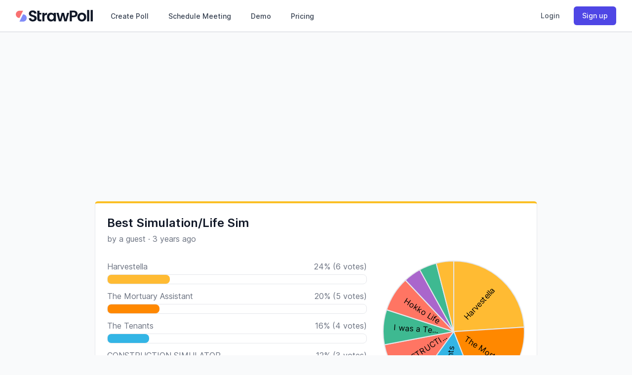

--- FILE ---
content_type: text/html;charset=UTF-8
request_url: https://strawpoll.com/polls/40Zmd82X4ga/results
body_size: 23726
content:
<!DOCTYPE html>
<html lang="en" id="html" x-data="global()" class="h-full js-focus-visible">
	<head>
		<meta charset="utf-8">
		
        <!--             
                    *******,******,            
                .,,,.******,**********.        
              ,,,,,,,,*****,************,      
            .,,,,,,,,,,****,**************.    
           ,,,,,,,,,,,,****,***************.   
          ,.,,,,,,,,,,,,,**,****************,        ____    __                                ____        ___    ___    
         */////,.,,,,,,,,**,*****************       /\  _`\ /\ \__                            /\  _`\     /\_ \  /\_ \    
         //////////*,,,,,.*,*****************.      \ \,\L\_\ \ ,_\  _ __    __     __  __  __\ \ \L\ \___\//\ \ \//\ \    
         ///////////////*..,*****************,       \/_\__ \\ \ \/ /\`'__\/'__`\  /\ \/\ \/\ \\ \ ,__/ __`\\ \ \  \ \ \   
         /////////////////,*,,***************,         /\ \L\ \ \ \_\ \ \//\ \L\.\_\ \ \_/ \_/ \\ \ \/\ \L\ \\_\ \_ \_\ \_ 
         ///////////////,******,,************.         \ `\____\ \__\\ \_\\ \__/.\_\\ \___x___/' \ \_\ \____//\____\/\____\ 
         *///////////*,***********,**********           \/_____/\/__/ \/_/ \/__/\/_/ \/__//__/    \/_/\/___/ \/____/\/____/
          *////////*,****************,******,  
           //////*,********************,,**.   
            ,//***************************.    
              ,*************************,      
                .*********************.        
                   .,***********/*, 
        -->

		<title>Results: Best Simulation/Life Sim - StrawPoll</title>

		<meta name="description" content="What is your opinion? Vote now: I was a Teenage Exocolonist, Hokko Life, Doraemon Story of Seasons: Friends of the Great Kingdom, Harvestella, The Mortuary Assistant, The Tenants, Po..." />

		<meta name="viewport" content="width=device-width, initial-scale=1">

			<meta name="robots" content="noindex, follow" />


		<link rel="preconnect" href="https://static.strawpoll.com/" crossorigin />

		<link rel="stylesheet" fetchpriority="high" href="https://static.strawpoll.com/dist/main.css?v=256">

				<link rel="stylesheet" href="/dist/custom.40Zmd82X4ga.css?v=256">

		<script defer src="https://static.strawpoll.com/dist/app.js?v=256"></script>
		
		<script
			src="https://log.strawpoll.com/api/script.js"
			data-site-id="efea03cd9899"
			defer
		></script>


			<script defer src="https://static.strawpoll.com/dist/chart.js?v=256"></script>



			<meta name="twitter:card" content="summary_large_image" />
<meta property="fb:app_id" content="567582844767504" />

<meta property="og:site_name" content="StrawPoll" />
<meta property="og:title" content="Results: Best Simulation/Life Sim - StrawPoll" />
<meta property="og:description" content="What is your opinion? Vote now: I was a Teenage Exocolonist, Hokko Life, Doraemon Story of Seasons: Friends of the Great Kingdom, Harvestella, The Mortuary Assistant, The Tenants, Po..." />
<meta property="og:type" content="website" />
<meta property="og:url" content="https://strawpoll.com/40Zmd82X4ga/results" />
		<meta property="og:image" content="https://cdn.strawpoll.com/images/polls/previews/40Zmd82X4ga-c.png" />
		<meta property="og:image:width" content="1200" />
		<meta property="og:image:height" content="630" />
<meta property="og:locale" content="en" />



		<meta name="apple-mobile-web-app-title" content="StrawPoll" />
<meta name="application-name" content="StrawPoll" />

<link rel="apple-touch-icon" sizes="180x180" href="/apple-touch-icon.png">
<link rel="icon" type="image/png" sizes="32x32" href="/favicon-32x32.png">
<link rel="icon" type="image/png" sizes="16x16" href="/favicon-16x16.png">
<link rel="manifest" href="/site.webmanifest">



		<style>
			[x-cloak] {
			  display: none;
			}
		</style>

		<script>
	const TIMESTAMP = new Date().getTime()
	const WEBSOCKET_URL = 'wss://ws.strawpoll.com'
	const API_ENDPOINT = 'https://api.strawpoll.com/v3'
	const STATIC_URL = 'https://cdn.strawpoll.com'
	const DEVICE_TYPE = 'desktop'
	const APP_VERSION = '256'

	const L = {
		'error_retry': 'An error occurred. Please reload the page and try again.',
		'timeout_retry': 'Timeout, please try again.',
		'already_voted': 'You already voted on this poll.',
		'incognito_vote': 'Voting in incognito mode is not allowed. Please disable incognito mode and try again.',
		'backend_error': 'Backend error.',
		'request_failed': 'Request failed.',
		'request_help': 'Please contact support@strawpoll.com for help.',
		'day': 'day',
		'days': 'days',
		'hour': 'hour',
		'hours': 'hours',
		'minute': 'minute',
		'minutes': 'minutes',
		'second': 'second',
		'seconds': 'seconds',
	}

	const APPEARANCE = 'auto'
</script>


		

<script>
	let defaultThemeLight = { 'id': null, 'name': 'Default', colors: { 'pageBg': '#f9fafb', 'boxBg': '#ffffff', 'boxBorder': '#e5e8eb', 'boxBorderTop': '#fbbf24', 'title': '#111827', 'text': '#6b7280', 'highlight': '#4f46e5', 'buttonBg': '#4f46e5', 'buttonText': '#ffffff', 'border': '#e5e7eb', }, 'hideShareButton': false }
	let defaultThemeDark = { 'id': null, 'name': 'Default', colors: { 'pageBg': '#111827', 'boxBg': '#1f2937', 'boxBorder': '#374151', 'boxBorderTop': '#818cf8', 'title': '#e5e7eb', 'text': '#94a3b8', 'highlight': '#6366f1', 'buttonBg': '#6366f1', 'buttonText': '#ffffff', 'border': '#374151' }, 'hideShareButton': false }

	
		let customTheme = { id: null }

	let currentTheme = defaultThemeLight

	if (APPEARANCE === 'dark' || APPEARANCE === 'auto' && window.matchMedia('(prefers-color-scheme: dark)').matches) {
		document.getElementById('html').classList.add('dark')
		currentTheme = defaultThemeDark
	}


	if (customTheme.id) {
		currentTheme = customTheme

		if (isDarkBg(hexToRGBA(customTheme.colors.pageBg, 1, 0, 1))) {
			if (!document.getElementById('html').classList.contains('dark')) {
				document.getElementById('html').classList.add('dark')
			}
		} else {
			if (document.getElementById('html').classList.contains('dark')) {
				document.getElementById('html').classList.remove('dark')
			}
		}
	}

		let pollOptionColors = ['#3EB991', '#FF7563', '#AA66CC', '#FFBB33', '#FF8800', '#33B5E5']

	setCustomTheme(currentTheme)

	function setCustomTheme(theme) {
		for (const [key, value] of Object.entries(theme.colors)) {
			document.documentElement.style.setProperty('--'+key, hexToRGBA(value, 1, 0, 1))
		}

		document.documentElement.style.setProperty('--buttonBgLight', hexToRGBA(theme.colors['buttonBg'],  1, 1, 1.16))
		document.documentElement.style.setProperty('--borderDark', hexToRGBA(theme.colors['border'], 1, 1, 0.84))
		document.documentElement.style.setProperty('--highlightDark', hexToRGBA(theme.colors['highlight'], 1, 1, 0.84))
		document.documentElement.style.setProperty('--textShadow', hexToRGBA(theme.colors['text'], 1, 5, 0.954))
		document.documentElement.style.setProperty('--textLight', hexToRGBA(theme.colors['text'], 0.8, 0, 1)) // 1, 113, 0.5568)
		document.documentElement.style.setProperty('--textLighter', hexToRGBA(theme.colors['text'], 1, 168, 0.3431))
		document.documentElement.style.setProperty('--highlightShadow', hexToRGBA(theme.colors['highlight'], 1, 58, 0.772))
	}

	function setCustomFormDesign(design) {
		for (const [key, value] of Object.entries(design.colors)) {
			document.documentElement.style.setProperty('--'+key, hexToRGBA(value, 1, 0, 1))
		}
		
		if (isDarkBg(hexToRGBA(design.colors['formBackgroundColor'], 1, 0, 1))) {
			document.documentElement.style.setProperty('--textColorLight', hexToRGBA(design.colors['textColor'], 1, 1, 0.5))
			document.documentElement.style.setProperty('--titleColorLight', hexToRGBA(design.colors['titleColor'], 1, 1, 0.5))
		} else {
			document.documentElement.style.setProperty('--titleColorLight', hexToRGBA(design.colors['titleColor'], 0.2, 0, 1))
			document.documentElement.style.setProperty('--textColorLight', hexToRGBA(design.colors['textColor'], 0.2, 0, 1))
		}

		document.documentElement.style.setProperty('--titleColorLight', hexToRGBA(design.colors['titleColor'], 0.2, 0, 1))
		document.documentElement.style.setProperty('--primaryColorLight', hexToRGBA(design.colors['primaryColor'], 0.6, 0, 1))
		document.documentElement.style.setProperty('--primaryColorLightest', hexToRGBA(design.colors['primaryColor'], 0.1, 0, 1))
		document.documentElement.style.setProperty('--choiceColorLight', hexToRGBA(design.colors['choiceColor'], 0.6, 0, 1))
		document.documentElement.style.setProperty('--choiceColorLighter', hexToRGBA(design.colors['choiceColor'], 0.3, 0, 1))
		document.documentElement.style.setProperty('--choiceColorLightest', hexToRGBA(design.colors['choiceColor'], 0.1, 0, 1))
		document.documentElement.style.setProperty('--buttonBackgroundColorLight', hexToRGBA(design.colors['buttonBackgroundColor'], 0.6, 0, 1))
	
		if (isDarkBg(hexToRGBA(design.colors['choiceColor'], 1, 0, 1))) {
			document.documentElement.style.setProperty('--choiceBackgroundTextColor', 'rgba(255,255,255,1)')
		} else {
			document.documentElement.style.setProperty('--choiceBackgroundTextColor', 'rgba(0,0,0,1)')
		}
	}

	function hexToRGBA(hex, opacity, modifierAdd, modifierMulti) {
		if (!hex) {
			return 'rgba(0, 0, 0, 0)'
		}
		let c;
		if (/^#([A-Fa-f0-9]{3}){1,2}$/.test(hex)) {
			c = hex.substring(1).split('')
			if (c.length === 3) {
				c= [c[0], c[0], c[1], c[1], c[2], c[2]]
			}
			c= '0x'+c.join('')
			return 'rgba('+[(c>>16)&255, (c>>8)&255, c&255].map(x => parseInt(modifierAdd + modifierMulti * x)).join(',')+', '+opacity+')'
		}
	}

	function isDarkBg(color) {
		let colors = color.match(/^rgba?\((\d+),\s*(\d+),\s*(\d+)(?:,\s*(\d+(?:\.\d+)?))?\)$/)

		let r = colors[1]
		let g = colors[2]
		let b = colors[3]
		let a = parseInt(colors[4])

		if (a === 0) return 0

		let hsp = Math.sqrt(0.299 * (r * r) + 0.587 * (g * g) +	0.114 * (b * b))

		if (hsp <= 127.5) {
			return 1
		}
	}
</script>




			


		<style>
			/* THEME */
			:root {
				/* --backgroundColor: rgba(240, 240, 240, 1);
				--questionBackgroundColor: rgba(255, 255, 255, 1);
				--titleColor: rgba(0, 0, 0, 1);
				--titleColorLight: rgba(150, 150, 150, 1);
				--textColor: rgba(100, 100, 100, 1);
				--textColorLight: rgba(200, 200, 200, 1);
				--answerColor: rgba(255, 0, 255, 1);
				--primaryColor: rgba(0, 0, 255, 1); */
		
				/* dark mode */
				--formBackgroundColor: rgba(17, 24, 39);
				--questionBackgroundColor: rgba(31, 41, 55, 1);
				--questionTitleColor: rgba(255, 255, 255, 1);
				--questionTitleColorLight: rgba(150, 150, 150, 1);
				--questionTextColor: rgba(100, 100, 100, 1);
				--questionTextColorLight: rgba(200, 200, 200, 1);
				--questionChoiceColor: rgba(255, 0, 255, 1);
				--questionChoiceColorLight: rgba(255, 0, 255, 1);
				--questionChoiceColorLightest: rgba(255, 0, 255, 1);
				--formPrimaryColor: rgba(0, 0, 255, 1);
		
				--formBorderColor: rgba(55, 65, 81, 1);
				--formBorderTopColor: rgba(129, 140, 248, 1);
			}
			.form-background {
				background-color: var(--formBackgroundColor);
			}
			.form-question-wrapper {
				background-color: var(--questionBackgroundColor);
			}
			.form-question {
				background-color: var(--questionBackgroundColor);
			}
			.question-top-border {
				border-top-color: var(--formBorderTopColor);
			}
			.question-title, .question-title::placeholder, .question-title input {
				color: var(--questionTitleColor);
			}
			/* .question-title::placeholder {
				color: var(--titleColorLight);
			} */
			.question-text, .question-text::placeholder {
				color: var(--questionTextColor);
			}
			/* .question-text::placeholder {
				color: var(--textColorLight);
			} */
			.field-choice-input, .field-choice-input::placeholder {
				color: var(--questionChoiceColor);
			}
			/* .field-choice-input::placeholder {
				color: var(--answerColorLight);
			} */
			.question-title:hover, .question-text:hover, .field-choice-input:hover {
				border-color: var(--questionTextColorLight);
			}
			.question-title:focus, .question-text:focus, .field-choice-input:focus {
				border-color: var(--formPrimaryColor);
			}
			.field-choice-card {
				color: var(--questionChoiceColor);
				border-color: var(--questionChoiceColorLight);
				background-color: var(--questionChoiceColorLightest);
			}
			.form .field-choice-card:hover {
				background-color: var(--questionChoiceColorLighter);
			}
			.choice-symbol {
				border-color: var(--questionChoiceColorLight);
				background-color: var(--questionBackgroundColor);
			}
		
			.primary-link {
				color: var(--formPrimaryColor);
			}
		
			/* layout: plain, card, image_top, image_left, image_right, transparent */
			/* background_image */
			/* logo_image */
			/* colors: page_bg, question_bg, title, questions, answers, primary (highlight), secondary */
			/* font */
			/* text size */
			/* align: left, center, right */
			/* ltr? */
		</style>
	</head>
	<body class="font-sans antialiased min-h-full flex flex-col text-default bg-gray-50 dark:bg-gray-900">		
		
		<header class="sticky top-0 z-40 bg-white dark:bg-gray-800  ring-1 ring-gray-300 dark:ring-gray-700 shadow-sm" x-data="Components.popover({ open: false, focus: true })" x-init="init()"
	@keydown.escape="onEscape" @close-popover-group.window="onClosePopoverGroup">
	<div class="max-w-7xl mx-auto px-2 sm:px-4 lg:px-8">
		  <div class="flex justify-between h-16">
			<div class="flex px-2 lg:px-0 truncate">
				<a href="/" class="flex-shrink-0 flex items-center text-gray-900 dark:text-gray-200">	
					<svg class="text-gray-900 dark:text-white h-6 w-auto mr-2" width="482" height="74" viewBox="0 0 482 74" xmlns="http://www.w3.org/2000/svg" xmlns:xlink="http://www.w3.org/1999/xlink">
						<title>StrawPoll</title>
						<path id="Pfad" fill="currentColor" stroke="none" d="M 106.669983 72.380005 C 92.73999 72.380005 81.980011 65.079987 81.790009 52.380005 L 96.200012 52.380005 C 96.589996 57.76001 100.140015 61.309998 106.380005 61.309998 C 112.619995 61.309998 116.469971 57.950012 116.469971 53.149994 C 116.469971 38.640015 81.890015 47.380005 81.980011 23.079987 C 81.980011 10.970001 91.779999 3.670013 105.619995 3.670013 C 119.460022 3.670013 128.77002 10.670013 129.619995 22.790009 L 114.840027 22.790009 C 114.549988 18.369995 111 14.910004 105.22998 14.790009 C 99.950012 14.589996 96.01001 17.190002 96.01001 22.660004 C 96.01001 36.109985 130.400024 28.660004 130.400024 52.25 C 130.400024 62.869995 122 72.380005 106.669983 72.380005 Z"/>
						<path id="path1" fill="currentColor" stroke="none" d="M 134.530029 29.540009 L 134.530029 5.329987 L 148.070007 5.329987 L 148.070007 18.48999 L 160 18.48999 L 160 29.540009 L 148.070007 29.540009 L 148.070007 55.279999 C 148.070007 58.839996 149.51001 60.369995 153.73999 60.369995 L 160 60.369995 L 160 71.709991 L 151.539978 71.709991 C 141.359985 71.709991 134.539978 67.390015 134.539978 55.190002 Z"/>
						<path id="path2" fill="currentColor" stroke="none" d="M 179.289978 71.709991 L 165.840027 71.709991 L 165.840027 18.48999 L 179.289978 18.48999 L 179.289978 26.75 C 182.706909 21.019379 188.950195 17.578491 195.619995 17.75 L 195.619995 31.869995 L 192.070007 31.869995 C 184.070007 31.869995 179.289978 34.940002 179.289978 45.220001 Z"/>
						<path id="path3" fill="currentColor" stroke="none" d="M 219.73999 17.619995 C 228.289978 17.619995 234.150024 21.619995 237.320007 26.079987 L 237.320007 18.48999 L 250.859985 18.48999 L 250.859985 71.709991 L 237.320007 71.709991 L 237.320007 63.929993 C 234.150024 68.540009 228.090027 72.570007 219.640015 72.570007 C 206.190002 72.570007 195.429993 61.519989 195.429993 44.910004 C 195.429993 28.299988 206.190002 17.619995 219.73999 17.619995 Z M 223.190002 29.440002 C 215.98999 29.440002 209.190002 34.820007 209.190002 44.910004 C 209.190002 55 216.01001 60.76001 223.190002 60.76001 C 230.590027 60.76001 237.320007 55.190002 237.320007 45.100006 C 237.320007 35.01001 230.590027 29.440002 223.190002 29.440002 Z"/>
						<path id="path4" fill="currentColor" stroke="none" d="M 254.219971 18.48999 L 267.859985 18.48999 L 277.27002 59 L 287.460022 18.459991 L 301.679993 18.459991 L 311.679993 58.899994 L 321.090027 18.459991 L 334 18.459991 L 318.440002 71.679993 L 303.880005 71.679993 L 294.179993 34.5 L 284.47998 71.679993 L 269.880005 71.679993 Z"/>
						<path id="path5" fill="currentColor" stroke="none" d="M 362.099976 46 L 350.859985 46 L 350.859985 71.75 L 337.409973 71.75 L 337.409973 4.649994 L 362.099976 4.649994 C 378.22998 4.649994 386.299988 13.779999 386.299988 25.399994 C 386.299988 35.589996 379.390015 46 362.099976 46 Z M 361.52002 35.149994 C 369.109985 35.149994 372.52002 31.399994 372.52002 25.440002 C 372.52002 19.299988 369.159973 15.640015 361.52002 15.640015 L 350.859985 15.640015 L 350.859985 35.149994 Z"/>
						<path id="path6" fill="currentColor" stroke="none" d="M 413 72.570007 C 397.630005 72.570007 386 61.809998 386 45.100006 C 386 28.390015 398 17.619995 413.380005 17.619995 C 428.76001 17.619995 440.75 28.290009 440.75 45.100006 C 440.75 61.910004 428.47998 72.570007 413 72.570007 Z M 413 60.850006 C 420.109985 60.850006 426.929993 55.670013 426.929993 45.100006 C 426.929993 34.529999 420.299988 29.339996 413.190002 29.339996 C 406.080017 29.339996 399.650024 34.429993 399.650024 45.100006 C 399.650024 55.769989 405.809998 60.850006 413 60.850006 Z"/>
						<path id="path7" fill="currentColor" stroke="none" d="M 446.150024 0.619995 L 459.599976 0.619995 L 459.599976 71.709991 L 446.150024 71.709991 Z"/>
						<path id="path8" fill="currentColor" stroke="none" d="M 468.349976 0.619995 L 481.799988 0.619995 L 481.799988 71.709991 L 468.349976 71.709991 Z"/>
						<path id="path9" fill="#f87171" stroke="none" d="M 22.890015 50.700012 L 45.570007 5.329987 L 22.890015 5.329987 C 10.364166 5.324463 0.205536 15.474182 0.200012 28 L 0.200012 28 C 0.197357 34.019501 2.586731 39.793365 6.842224 44.05072 C 11.097687 48.308075 16.870514 50.700012 22.890015 50.700012 Z"/>
						<path id="path10" fill="#818cf8" stroke="none" d="M 45.570007 28 L 22.890015 73.369995 L 45.570007 73.369995 C 58.097443 73.369995 68.254486 63.217438 68.26001 50.690002 L 68.26001 50.690002 C 68.26001 38.158661 58.101349 28 45.570007 28 Z"/>
					</svg>
				</a>
				<div class="hidden lg:ml-6 lg:flex lg:space-x-8">
					<a href="/create/"
						class="border-transparent text-gray-700 dark:text-gray-200 hover:border-gray-300 hover:text-gray-700 dark:hover:text-gray-300 inline-flex items-center px-1 pt-1 border-b-2 text-sm font-medium whitespace-nowrap">
						Create Poll
					</a>
					<a href="/meetings/"
						class="border-transparent text-gray-700 dark:text-gray-200 hover:border-gray-300 hover:text-gray-700 dark:hover:text-gray-300 inline-flex items-center px-1 pt-1 border-b-2 text-sm font-medium whitespace-nowrap">
						Schedule Meeting
					</a>
					<a href="/demo/"
						class="border-transparent text-gray-700 dark:text-gray-200 hover:border-gray-300 hover:text-gray-700 dark:hover:text-gray-300 inline-flex items-center px-1 pt-1 border-b-2 text-sm font-medium whitespace-nowrap">
						Demo
					</a>
					<a href="/pricing/"
						class="border-transparent text-gray-700 dark:text-gray-200 hover:border-gray-300 hover:text-gray-700 dark:hover:text-gray-300 inline-flex items-center px-1 pt-1 border-b-2 text-sm font-medium whitespace-nowrap">
						Pricing
					</a>
				</div>
			</div>
			<div class="flex items-center lg:hidden">
			  <!-- Mobile menu button -->
			  <button type="button" class="inline-flex items-center justify-center p-2 rounded-md text-gray-400 hover:text-gray-500 hover:bg-gray-100 dark:hover:text-gray-200 dark:hover:bg-gray-700 focus:outline-none focus:ring-2 focus:ring-inset focus:ring-indigo-500" aria-controls="mobile-menu" @click="open = !open" aria-expanded="false" x-bind:aria-expanded="open.toString()">
				<span class="sr-only">Open main menu</span>
				<svg x-description="" x-state:on="Menu open" x-state:off="Menu closed" class="block h-6 w-6" :class="{ 'hidden': open, 'block': !(open) }" xmlns="http://www.w3.org/2000/svg" fill="none" viewBox="0 0 24 24" stroke="currentColor" aria-hidden="true">
					<path stroke-linecap="round" stroke-linejoin="round" stroke-width="2" d="M4 6h16M4 12h16M4 18h16"></path>
				</svg>
				<svg x-description="" x-state:on="Menu open" x-state:off="Menu closed" class="hidden h-6 w-6" :class="{ 'block': open, 'hidden': !(open) }" xmlns="http://www.w3.org/2000/svg" fill="none" viewBox="0 0 24 24" stroke="currentColor" aria-hidden="true">
					<path stroke-linecap="round" stroke-linejoin="round" stroke-width="2" d="M6 18L18 6M6 6l12 12"></path>
				</svg>
			  </button>
			</div>
			<div class="hidden lg:ml-4 lg:flex lg:items-center">
			  
				<div class="hidden lg:flex items-center space-x-3 ">
					<a href="/login/" class="button is-transparent">
						Login
					</a>
	
					<a href="/signup/" class="button is-primary">
						Sign up
					</a>
				</div>
	
			  <!--div class="ml-6 flex-shrink-0">
				<a href="/create/" class="button is-primary">
					

<svg 
	
	class="h-5 w-5 -ml-1 mr-2 " 
	xmlns="http://www.w3.org/2000/svg" 
	fill="currentColor"
	viewBox="0 0 20 20"
	stroke="">
	<path fill-rule="evenodd" d="M10 3a1 1 0 011 1v5h5a1 1 0 110 2h-5v5a1 1 0 11-2 0v-5H4a1 1 0 110-2h5V4a1 1 0 011-1z" clip-rule="evenodd"/>

</svg>

					<span>New Poll</span>
				</a>
				</div-->
			</div>
		  </div>
		</div>


	<div x-show="open" x-transition:enter="duration-200 ease-out" x-transition:enter-start="opacity-0 scale-95"
		x-transition:enter-end="opacity-100 scale-100" x-transition:leave="duration-100 ease-in"
		x-transition:leave-start="opacity-100 scale-100" x-transition:leave-end="opacity-0 scale-95"
		x-description="Mobile menu, show/hide based on mobile menu state."
		class="absolute top-0 inset-x-0 p-2 transition transform origin-top-right" x-ref="panel"
		@click.away="open = false" style="display: none;">
		<div class="rounded-lg shadow-lg ring-1 ring-gray-300 dark:ring-gray-700 dark:ring-gray-700 bg-white dark:bg-gray-800 divide-y-2 divide-gray-50 dark:divide-gray-700">
			<div class="pt-5 pb-6 px-5">
				<div class="flex items-center justify-between flex-row-reverse">
					<div class="-mr-2">
						<button type="button"
							class="bg-white dark:bg-gray-800 rounded-md p-2 inline-flex items-center justify-center text-gray-400 dark:hover:text-gray-200 dark:hover:bg-gray-700 hover:bg-gray-100 focus:outline-none focus:ring-2 focus:ring-inset focus:ring-indigo-500"
							@click="toggle">
							<span class="sr-only">Close menu</span>
							<svg class="h-6 w-6" x-description="Heroicon name: outline/x"
								xmlns="http://www.w3.org/2000/svg" fill="none" viewBox="0 0 24 24"
								stroke="currentColor" aria-hidden="true">
								<path stroke-linecap="round" stroke-linejoin="round" stroke-width="2"
									d="M6 18L18 6M6 6l12 12"></path>
							</svg>
						</button>
					</div>
					<div>
						<a href="/" class="flex-shrink-0 flex items-center text-gray-900 dark:text-white">
							<svg class="text-gray-900 dark:text-white h-6 w-auto mr-2" width="482" height="74" viewBox="0 0 482 74" xmlns="http://www.w3.org/2000/svg" xmlns:xlink="http://www.w3.org/1999/xlink">
								<title>StrawPoll</title>
								<path id="Pfad" fill="currentColor" stroke="none" d="M 106.669983 72.380005 C 92.73999 72.380005 81.980011 65.079987 81.790009 52.380005 L 96.200012 52.380005 C 96.589996 57.76001 100.140015 61.309998 106.380005 61.309998 C 112.619995 61.309998 116.469971 57.950012 116.469971 53.149994 C 116.469971 38.640015 81.890015 47.380005 81.980011 23.079987 C 81.980011 10.970001 91.779999 3.670013 105.619995 3.670013 C 119.460022 3.670013 128.77002 10.670013 129.619995 22.790009 L 114.840027 22.790009 C 114.549988 18.369995 111 14.910004 105.22998 14.790009 C 99.950012 14.589996 96.01001 17.190002 96.01001 22.660004 C 96.01001 36.109985 130.400024 28.660004 130.400024 52.25 C 130.400024 62.869995 122 72.380005 106.669983 72.380005 Z"/>
								<path id="path1" fill="currentColor" stroke="none" d="M 134.530029 29.540009 L 134.530029 5.329987 L 148.070007 5.329987 L 148.070007 18.48999 L 160 18.48999 L 160 29.540009 L 148.070007 29.540009 L 148.070007 55.279999 C 148.070007 58.839996 149.51001 60.369995 153.73999 60.369995 L 160 60.369995 L 160 71.709991 L 151.539978 71.709991 C 141.359985 71.709991 134.539978 67.390015 134.539978 55.190002 Z"/>
								<path id="path2" fill="currentColor" stroke="none" d="M 179.289978 71.709991 L 165.840027 71.709991 L 165.840027 18.48999 L 179.289978 18.48999 L 179.289978 26.75 C 182.706909 21.019379 188.950195 17.578491 195.619995 17.75 L 195.619995 31.869995 L 192.070007 31.869995 C 184.070007 31.869995 179.289978 34.940002 179.289978 45.220001 Z"/>
								<path id="path3" fill="currentColor" stroke="none" d="M 219.73999 17.619995 C 228.289978 17.619995 234.150024 21.619995 237.320007 26.079987 L 237.320007 18.48999 L 250.859985 18.48999 L 250.859985 71.709991 L 237.320007 71.709991 L 237.320007 63.929993 C 234.150024 68.540009 228.090027 72.570007 219.640015 72.570007 C 206.190002 72.570007 195.429993 61.519989 195.429993 44.910004 C 195.429993 28.299988 206.190002 17.619995 219.73999 17.619995 Z M 223.190002 29.440002 C 215.98999 29.440002 209.190002 34.820007 209.190002 44.910004 C 209.190002 55 216.01001 60.76001 223.190002 60.76001 C 230.590027 60.76001 237.320007 55.190002 237.320007 45.100006 C 237.320007 35.01001 230.590027 29.440002 223.190002 29.440002 Z"/>
								<path id="path4" fill="currentColor" stroke="none" d="M 254.219971 18.48999 L 267.859985 18.48999 L 277.27002 59 L 287.460022 18.459991 L 301.679993 18.459991 L 311.679993 58.899994 L 321.090027 18.459991 L 334 18.459991 L 318.440002 71.679993 L 303.880005 71.679993 L 294.179993 34.5 L 284.47998 71.679993 L 269.880005 71.679993 Z"/>
								<path id="path5" fill="currentColor" stroke="none" d="M 362.099976 46 L 350.859985 46 L 350.859985 71.75 L 337.409973 71.75 L 337.409973 4.649994 L 362.099976 4.649994 C 378.22998 4.649994 386.299988 13.779999 386.299988 25.399994 C 386.299988 35.589996 379.390015 46 362.099976 46 Z M 361.52002 35.149994 C 369.109985 35.149994 372.52002 31.399994 372.52002 25.440002 C 372.52002 19.299988 369.159973 15.640015 361.52002 15.640015 L 350.859985 15.640015 L 350.859985 35.149994 Z"/>
								<path id="path6" fill="currentColor" stroke="none" d="M 413 72.570007 C 397.630005 72.570007 386 61.809998 386 45.100006 C 386 28.390015 398 17.619995 413.380005 17.619995 C 428.76001 17.619995 440.75 28.290009 440.75 45.100006 C 440.75 61.910004 428.47998 72.570007 413 72.570007 Z M 413 60.850006 C 420.109985 60.850006 426.929993 55.670013 426.929993 45.100006 C 426.929993 34.529999 420.299988 29.339996 413.190002 29.339996 C 406.080017 29.339996 399.650024 34.429993 399.650024 45.100006 C 399.650024 55.769989 405.809998 60.850006 413 60.850006 Z"/>
								<path id="path7" fill="currentColor" stroke="none" d="M 446.150024 0.619995 L 459.599976 0.619995 L 459.599976 71.709991 L 446.150024 71.709991 Z"/>
								<path id="path8" fill="currentColor" stroke="none" d="M 468.349976 0.619995 L 481.799988 0.619995 L 481.799988 71.709991 L 468.349976 71.709991 Z"/>
								<path id="path9" fill="#f87171" stroke="none" d="M 22.890015 50.700012 L 45.570007 5.329987 L 22.890015 5.329987 C 10.364166 5.324463 0.205536 15.474182 0.200012 28 L 0.200012 28 C 0.197357 34.019501 2.586731 39.793365 6.842224 44.05072 C 11.097687 48.308075 16.870514 50.700012 22.890015 50.700012 Z"/>
								<path id="path10" fill="#818cf8" stroke="none" d="M 45.570007 28 L 22.890015 73.369995 L 45.570007 73.369995 C 58.097443 73.369995 68.254486 63.217438 68.26001 50.690002 L 68.26001 50.690002 C 68.26001 38.158661 58.101349 28 45.570007 28 Z"/>
							</svg>
						</a>	
					</div>
				</div>
				<div class="mt-6">
					<nav class="grid gap-y-6">
						<a href="/create/" class="-m-3 p-3 flex items-center rounded-md hover:bg-gray-50 dark:hover:bg-gray-700 dark:hover:bg-opacity-50">
							

<svg 
	
	class="h-5 w-5 text-indigo-400 flex-shrink h-6 w-6" 
	xmlns="http://www.w3.org/2000/svg" 
	fill="none"
	viewBox="0 0 24 24"
	stroke="currentColor">
	<path stroke-linecap="round" stroke-linejoin="round" stroke-width="2" d="M9 19v-6a2 2 0 00-2-2H5a2 2 0 00-2 2v6a2 2 0 002 2h2a2 2 0 002-2zm0 0V9a2 2 0 012-2h2a2 2 0 012 2v10m-6 0a2 2 0 002 2h2a2 2 0 002-2m0 0V5a2 2 0 012-2h2a2 2 0 012 2v14a2 2 0 01-2 2h-2a2 2 0 01-2-2z"/>

</svg>

							<span class="ml-3 text-base font-medium text-gray-900 dark:text-gray-200">
								Create Poll
							</span>
						</a>

						<a href="/meetings/" class="-m-3 p-3 flex items-center rounded-md hover:bg-gray-50 dark:hover:bg-gray-700 dark:hover:bg-opacity-50">
							

<svg 
	
	class="h-5 w-5 text-indigo-400 flex-shrink h-6 w-6" 
	xmlns="http://www.w3.org/2000/svg" 
	fill="none"
	viewBox="0 0 24 24"
	stroke="currentColor">
	<path stroke-linecap="round" stroke-linejoin="round" stroke-width="2" d="M8 7V3m8 4V3m-9 8h10M5 21h14a2 2 0 002-2V7a2 2 0 00-2-2H5a2 2 0 00-2 2v12a2 2 0 002 2z"/>

</svg>

							<span class="ml-3 text-base font-medium text-gray-900 dark:text-gray-200">
								Schedule Meeting
							</span>
						</a>

						<a href="/demo/" class="-m-3 p-3 flex items-center rounded-md hover:bg-gray-50 dark:hover:bg-gray-700 dark:hover:bg-opacity-50">
							

<svg 
	
	class="h-5 w-5 text-indigo-400 flex-shrink h-6 w-6" 
	xmlns="http://www.w3.org/2000/svg" 
	fill="none"
	viewBox="0 0 24 24"
	stroke="currentColor">
	<path stroke-linecap="round" stroke-linejoin="round" stroke-width="2" d="M15 15l-2 5L9 9l11 4-5 2zm0 0l5 5M7.188 2.239l.777 2.897M5.136 7.965l-2.898-.777M13.95 4.05l-2.122 2.122m-5.657 5.656l-2.12 2.122"/>

</svg>

							<span class="ml-3 text-base font-medium text-gray-900 dark:text-gray-200">
								Demo
							</span>
						</a>

						<a href="/pricing/" class="-m-3 p-3 flex items-center rounded-md hover:bg-gray-50 dark:hover:bg-gray-700 dark:hover:bg-opacity-50">
							

<svg 
	
	class="h-5 w-5 text-indigo-400 flex-shrink h-6 w-6" 
	xmlns="http://www.w3.org/2000/svg" 
	fill="none"
	viewBox="0 0 24 24"
	stroke="currentColor">
	<path stroke-linecap="round" stroke-linejoin="round" stroke-width="2" d="M3 10h18M7 15h1m4 0h1m-7 4h12a3 3 0 003-3V8a3 3 0 00-3-3H6a3 3 0 00-3 3v8a3 3 0 003 3z"/>

</svg>

							<span class="ml-3 text-base font-medium text-gray-900 dark:text-gray-200">
								Pricing
							</span>
						</a>
					</nav>
				</div>
			</div>
			<div class="py-6 px-5 space-y-6">
					<div class="grid grid-cols-2 gap-y-4 gap-x-8">

						<a href="/help/" class="text-base font-medium text-gray-900 hover:text-gray-700 dark:text-gray-400 dark:hover:text-gray-200">
							Help Center
						</a>

						<a href="/help/guides/" class="text-base font-medium text-gray-900 hover:text-gray-700 dark:text-gray-400 dark:hover:text-gray-200">
							Guides
						</a>

						<a href="/demo/" class="text-base font-medium text-gray-900 hover:text-gray-700 dark:text-gray-400 dark:hover:text-gray-200">
							Live Demo
						</a>

						<a href="/help/faq/" class="text-base font-medium text-gray-900 hover:text-gray-700 dark:text-gray-400 dark:hover:text-gray-200">
							F.A.Q.
						</a>

						<a href="/docs/api/" class="text-base font-medium text-gray-900 hover:text-gray-700 dark:text-gray-400 dark:hover:text-gray-200">
							Poll API
						</a>

						<a href="/about/" class="text-base font-medium text-gray-900 hover:text-gray-700 dark:text-gray-400 dark:hover:text-gray-200">
							About
						</a>
					</div>
					<div>
						<a href="/signup/"
							class="w-full flex items-center justify-center px-4 py-2 border border-transparent rounded-md shadow-sm text-base font-medium text-white bg-indigo-500 hover:bg-indigo-600">
							Sign up
						</a>
						<p class="mt-6 text-center text-base font-medium text-gray-500">
							Existing user?
							<!-- space -->
							<a href="/login/" class="link">
								Login
							</a>
						</p>
					</div>
			</div>
		</div>
	</div>

</header>


		<div class="flex-auto custom-page-bg ">
			<!-- <div class="absolute top-0 right-0 left-0 bottom-0 z-50 bg-white flex items-center justify-center" x-show="false">
	<div>Loading...</div>
</div> -->




<div @update-poll.window="$store.poll.update($event.detail.poll); $dispatch('refresh-results')" @delete-poll.window="setTimeout(() => { window.location.reload() }, 1500)"
	class="strawpoll-results-container  pt-8 pb-12 px-2 sm:px-4" id="strawpoll_box_40Zmd82X4ga">

		

		

		<div class="mb-8 mx-auto" style="max-width: 970px;">
			<script async src="https://pagead2.googlesyndication.com/pagead/js/adsbygoogle.js?client=ca-pub-6707528622666682" crossorigin="anonymous"></script>
				<ins class="adsbygoogle"
					style="display: block; margin: 0 auto;"
					data-ad-client="ca-pub-6707528622666682"
					data-ad-slot="5050394000"
					data-ad-format="auto"
					data-full-width-responsive="true"></ins>
			<script>
				(adsbygoogle = window.adsbygoogle || []).push({});
			</script>
		</div>







	<div class="space-y-8 mb-8">
		<div class="strawpoll-results-box custom-box custom-box-primary overflow-visible max-w-4xl mx-auto"
			id="strawpoll_box_40Zmd82X4ga">
			

<div x-data="pollResults()" class="strawpoll-results px-4 pt-4 pb-4 sm:p-6 space-y-8">
	

<div x-data="{ poll: Alpine.store(&#39;poll&#39;), i: 0,  }" class="flex justify-between">
	<div class="flex-grow flex flex-col">
			<h1 class="strawpoll-title text-2xl text-gray-900 dark:text-gray-200 font-semibold custom-title break-words" x-text="poll.title">
				Best Simulation/Life Sim
			</h1>
			<div class="mt-1 text-gray-500 custom-text">
				<span>
						
		<span>by a guest</span>

						&middot; 
						<span x-data="{ date: timeago.format(poll.createdAt * 1000, 'en') }" x-init="setInterval(() => { date = timeago.format(poll.createdAt * 1000, 'en') }, 60000)" x-text="date"></span>
				</span>
			</div>
	</div>

	<div class="flex items-top space-x-3">
	</div>
</div>



	
<div x-data="defaultResults()" @render-pie-chart.window="waitForRenderChart()" class="space-y-8">
	<div x-show="false">
		<div class="mb-3" style="">
			<div class="flex items-center">
				<div class="flex-grow flex items-center custom-text">
					<span>I was a Teenage Exocolonist</span>
				</div>
				<div class="whitespace-nowrap ml-4 text-gray-500 custom-text">
					<span></span>%
					<span x-show="!$store.poll.pollConfig.hideAbsoluteNumbers" x-cloak>
						(<span>2</span> votes)
					</span>
				</div>
			</div>
			<div class="strawpoll-result-bars mt-1 relative overflow-hidden rounded-lg border custom-border">
				<div class="bg-gray-50 dark:bg-gray-900 custom-field-input" style="height: 18px;"></div>
				<div class="rounded-r-lg" style="position: absolute; top: 0px; height: 18px; width: %; background-color: #ccc"></div>
			</div>
		</div>
		<div class="mb-3" style="">
			<div class="flex items-center">
				<div class="flex-grow flex items-center custom-text">
					<span>Hokko Life</span>
				</div>
				<div class="whitespace-nowrap ml-4 text-gray-500 custom-text">
					<span></span>%
					<span x-show="!$store.poll.pollConfig.hideAbsoluteNumbers" x-cloak>
						(<span>2</span> votes)
					</span>
				</div>
			</div>
			<div class="strawpoll-result-bars mt-1 relative overflow-hidden rounded-lg border custom-border">
				<div class="bg-gray-50 dark:bg-gray-900 custom-field-input" style="height: 18px;"></div>
				<div class="rounded-r-lg" style="position: absolute; top: 0px; height: 18px; width: %; background-color: #ccc"></div>
			</div>
		</div>
		<div class="mb-3" style="">
			<div class="flex items-center">
				<div class="flex-grow flex items-center custom-text">
					<span>Doraemon Story of Seasons: Friends of the Great Kingdom</span>
				</div>
				<div class="whitespace-nowrap ml-4 text-gray-500 custom-text">
					<span></span>%
					<span x-show="!$store.poll.pollConfig.hideAbsoluteNumbers" x-cloak>
						(<span>1</span> votes)
					</span>
				</div>
			</div>
			<div class="strawpoll-result-bars mt-1 relative overflow-hidden rounded-lg border custom-border">
				<div class="bg-gray-50 dark:bg-gray-900 custom-field-input" style="height: 18px;"></div>
				<div class="rounded-r-lg" style="position: absolute; top: 0px; height: 18px; width: %; background-color: #ccc"></div>
			</div>
		</div>
		<div class="mb-3" style="">
			<div class="flex items-center">
				<div class="flex-grow flex items-center custom-text">
					<span>Harvestella</span>
				</div>
				<div class="whitespace-nowrap ml-4 text-gray-500 custom-text">
					<span></span>%
					<span x-show="!$store.poll.pollConfig.hideAbsoluteNumbers" x-cloak>
						(<span>6</span> votes)
					</span>
				</div>
			</div>
			<div class="strawpoll-result-bars mt-1 relative overflow-hidden rounded-lg border custom-border">
				<div class="bg-gray-50 dark:bg-gray-900 custom-field-input" style="height: 18px;"></div>
				<div class="rounded-r-lg" style="position: absolute; top: 0px; height: 18px; width: %; background-color: #ccc"></div>
			</div>
		</div>
		<div class="mb-3" style="">
			<div class="flex items-center">
				<div class="flex-grow flex items-center custom-text">
					<span>The Mortuary Assistant</span>
				</div>
				<div class="whitespace-nowrap ml-4 text-gray-500 custom-text">
					<span></span>%
					<span x-show="!$store.poll.pollConfig.hideAbsoluteNumbers" x-cloak>
						(<span>5</span> votes)
					</span>
				</div>
			</div>
			<div class="strawpoll-result-bars mt-1 relative overflow-hidden rounded-lg border custom-border">
				<div class="bg-gray-50 dark:bg-gray-900 custom-field-input" style="height: 18px;"></div>
				<div class="rounded-r-lg" style="position: absolute; top: 0px; height: 18px; width: %; background-color: #ccc"></div>
			</div>
		</div>
		<div class="mb-3" style="">
			<div class="flex items-center">
				<div class="flex-grow flex items-center custom-text">
					<span>The Tenants</span>
				</div>
				<div class="whitespace-nowrap ml-4 text-gray-500 custom-text">
					<span></span>%
					<span x-show="!$store.poll.pollConfig.hideAbsoluteNumbers" x-cloak>
						(<span>4</span> votes)
					</span>
				</div>
			</div>
			<div class="strawpoll-result-bars mt-1 relative overflow-hidden rounded-lg border custom-border">
				<div class="bg-gray-50 dark:bg-gray-900 custom-field-input" style="height: 18px;"></div>
				<div class="rounded-r-lg" style="position: absolute; top: 0px; height: 18px; width: %; background-color: #ccc"></div>
			</div>
		</div>
		<div class="mb-3" style="">
			<div class="flex items-center">
				<div class="flex-grow flex items-center custom-text">
					<span>Police Simulator: Patrol Officers</span>
				</div>
				<div class="whitespace-nowrap ml-4 text-gray-500 custom-text">
					<span></span>%
					<span x-show="!$store.poll.pollConfig.hideAbsoluteNumbers" x-cloak>
						(<span>1</span> votes)
					</span>
				</div>
			</div>
			<div class="strawpoll-result-bars mt-1 relative overflow-hidden rounded-lg border custom-border">
				<div class="bg-gray-50 dark:bg-gray-900 custom-field-input" style="height: 18px;"></div>
				<div class="rounded-r-lg" style="position: absolute; top: 0px; height: 18px; width: %; background-color: #ccc"></div>
			</div>
		</div>
		<div class="mb-3" style="">
			<div class="flex items-center">
				<div class="flex-grow flex items-center custom-text">
					<span>CONSTRUCTION SIMULATOR</span>
				</div>
				<div class="whitespace-nowrap ml-4 text-gray-500 custom-text">
					<span></span>%
					<span x-show="!$store.poll.pollConfig.hideAbsoluteNumbers" x-cloak>
						(<span>3</span> votes)
					</span>
				</div>
			</div>
			<div class="strawpoll-result-bars mt-1 relative overflow-hidden rounded-lg border custom-border">
				<div class="bg-gray-50 dark:bg-gray-900 custom-field-input" style="height: 18px;"></div>
				<div class="rounded-r-lg" style="position: absolute; top: 0px; height: 18px; width: %; background-color: #ccc"></div>
			</div>
		</div>
		<div class="mb-3" style="">
			<div class="flex items-center">
				<div class="flex-grow flex items-center custom-text">
					<span>CRUMB Circuit Simulator</span>
				</div>
				<div class="whitespace-nowrap ml-4 text-gray-500 custom-text">
					<span></span>%
					<span x-show="!$store.poll.pollConfig.hideAbsoluteNumbers" x-cloak>
						(<span>0</span> votes)
					</span>
				</div>
			</div>
			<div class="strawpoll-result-bars mt-1 relative overflow-hidden rounded-lg border custom-border">
				<div class="bg-gray-50 dark:bg-gray-900 custom-field-input" style="height: 18px;"></div>
				<div class="rounded-r-lg" style="position: absolute; top: 0px; height: 18px; width: %; background-color: #ccc"></div>
			</div>
		</div>
		<div class="mb-3" style="">
			<div class="flex items-center">
				<div class="flex-grow flex items-center custom-text">
					<span>Football Manager 2023</span>
				</div>
				<div class="whitespace-nowrap ml-4 text-gray-500 custom-text">
					<span></span>%
					<span x-show="!$store.poll.pollConfig.hideAbsoluteNumbers" x-cloak>
						(<span>1</span> votes)
					</span>
				</div>
			</div>
			<div class="strawpoll-result-bars mt-1 relative overflow-hidden rounded-lg border custom-border">
				<div class="bg-gray-50 dark:bg-gray-900 custom-field-input" style="height: 18px;"></div>
				<div class="rounded-r-lg" style="position: absolute; top: 0px; height: 18px; width: %; background-color: #ccc"></div>
			</div>
		</div>
	</div>
	<template x-if="$store.pollResults.id">
		<div class="space-y-8">
			<div class="md:flex items-start">
				<div class="flex-grow">
					<template x-for="(pollOption, i) in sortedPollOptions">
						<div class="mb-3" style="">
							<div class="flex items-center">
								<div class="flex-grow flex items-center text-lg sm:text-base custom-text">
									<span x-text="pollOption.value"></span>
									<span class="ml-1" x-show="pollOption.isWriteIn" x-cloak>
										(Other)
									</span>
									<span class="ml-1" x-show="pollOption.hasSelfVoted" x-cloak>
										

<svg 
	
	class="h-5 w-5 text-blue-500" 
	xmlns="http://www.w3.org/2000/svg" 
	fill="none"
	viewBox="0 0 24 24"
	stroke="currentColor">
	<path stroke-linecap="round" stroke-linejoin="round" stroke-width="2" d="M9 12l2 2 4-4m6 2a9 9 0 11-18 0 9 9 0 0118 0z"/>

</svg>

									</span>
								</div>
								<div class="whitespace-nowrap ml-4 text-gray-500 custom-text">
									<span x-text="Number(pollOption.percent).toLocaleString()"></span>%
									<span x-show="!$store.poll.pollConfig.hideAbsoluteNumbers" x-cloak>
										(<span x-text="Number(pollOption.voteCount).toLocaleString()"></span> votes)
									</span>
								</div>
							</div>
							<div class="strawpoll-result-bars mt-1 relative overflow-hidden rounded-lg border custom-border">
								<div class="bg-gray-50 dark:bg-gray-900 custom-field-input" style="height: 18px;"></div>
								<div x-show="pollOption.percent > 0" class="rounded-r-lg" :style="`position: absolute; top: 0px; height: 18px; width: ${pollOption.percent}%; background-color: ${pollOption.color}`"></div>
							</div>
						</div>
					</template>
		
						<div class="mt-8 pt-4 border-t border-gray-200 dark:border-gray-700 text-gray-500 text-lg sm:text-base custom-border custom-text" x-show="!$store.poll.pollConfig.hideAbsoluteNumbers" x-cloak>
							<span x-text="strawpoll.placeholder('Total votes: {number}', { number: Number($store.pollResults.voteCount).toLocaleString() })"></span>
							<span x-show="$store.poll.pollConfig.isMultipleChoice">
								<span x-text="strawpoll.placeholder('(from {number} participants)', { number: Number($store.pollResults.participantCount).toLocaleString() })"></span>
							</span>
						</div>
				</div>
				<div class="flex-shrink-0 relative">
					<div class="mt-8 md:mt-0 md:ml-8 w-72 h-72 mx-auto">
						<canvas id="pollResultsPieChart" width="288" height="288"></canvas>
					</div>
					<div class="md:ml-8 absolute top-0 left-0 right-0 w-72 h-72 mx-auto" x-show="$store.pollResults.participantCount === 0" x-cloak>
						<div class="rounded-full custom-field-input h-full border flex items-center justify-center text-center">
							<span>A pie chart will be rendered here.</span>
						</div>
					</div>
				</div>
			</div>
		</div>
	</template>


	<template x-if="!$store.pollResults.id">
		<div class="space-y-8">
			

	<div class="rounded-md bg-yellow-50 dark-bg-opacity-yellow p-4">
		<div class="flex items-center">
			<div class="flex-shrink-0">
				

<svg 
	
	class="h-5 w-5 text-yellow-400" 
	xmlns="http://www.w3.org/2000/svg" 
	fill="currentColor"
	viewBox="0 0 20 20"
	stroke="">
	<path fill-rule="evenodd" d="M8.257 3.099c.765-1.36 2.722-1.36 3.486 0l5.58 9.92c.75 1.334-.213 2.98-1.742 2.98H4.42c-1.53 0-2.493-1.646-1.743-2.98l5.58-9.92zM11 13a1 1 0 11-2 0 1 1 0 012 0zm-1-8a1 1 0 00-1 1v3a1 1 0 002 0V6a1 1 0 00-1-1z" clip-rule="evenodd"/>

</svg>

			</div>
			<div class="ml-3">
					<h3 class="text-sm font-semibold text-yellow-800 dark:text-gray-200 mb-1">
							Missing permissions
					</h3>
					<div class="text-sm text-yellow-700 dark:text-gray-200">
						<p>
								You do not have permission to see the results of this poll.
						</p>
					</div>
			</div>
		</div>
	</div>

			
			<div x-show="$store.poll.pollConfig.deadlineAt && $store.poll.pollConfig.resultsVisibility === 'after_deadline'" class="text-gray-500 custom-text">
				After the deadline you will be able to see the results here.
			</div>
		</div>
	</template>
</div>

<script>
	function defaultResults() {
		return {
			borderColor: '#ffffff',
			init() {				
				this.borderColor = currentTheme.colors.border

				this.waitForRenderChart()
			},
			getContrastYIQColor(hexcolor){
				if (!hexcolor) return '#000000'
				hexcolor = hexcolor.replace("#", "");
				var r = parseInt(hexcolor.substr(0,2),16);
				var g = parseInt(hexcolor.substr(2,2),16);
				var b = parseInt(hexcolor.substr(4,2),16);
				var yiq = ((r*299)+(g*587)+(b*114))/1000;
				return (yiq >= 128) ? '#000000' : '#ffffff';
			},
			waitForRenderChart() {
				if (window.Chart) {
					this.renderPieChart()
				} else {
					const self = this
					setTimeout(function() { self.waitForRenderChart() }, 100)
				}
			},
			renderPieChart() {
				const chartLabels = this.sortedPollOptions.map(pollOption => pollOption.value).slice(0, 50);
				const chartData = this.sortedPollOptions.map(pollOption => pollOption.voteCount).slice(0, 50);
				const chartColors = this.sortedPollOptions.map(pollOption => pollOption.color).slice(0, 50);

				const ctx = document.getElementById('pollResultsPieChart');
				const self = this;
				if (!ctx) return

				pollResultsPieChart = new Chart(ctx, {
					type: 'pie',
					data: {
						labels: chartLabels,
						datasets: [{
							data: chartData,
							backgroundColor: chartColors
						}]
					},
					options: {
						borderColor: this.borderColor,
						responsive: true,
						maintainAspectRatio: false,
						events: [],
						plugins: {
							legend: {
								display: false
							}
						},
						animation: {
							duration: 0,
							// easing: 'easeOutQuart',
							onComplete() {
								const chart = this

								const ctx = chart.ctx
								ctx.textAlign = 'center'
								ctx.textBaseline = 'bottom'

								chart.data.datasets.forEach(function (dataset, i) {
									chart.getDatasetMeta(i).data.forEach(function (p, j) {
										const midRadius =
											p.innerRadius +
											(p.outerRadius - p.innerRadius) / 2
										const startAngle = p.startAngle
										const endAngle = p.endAngle
										const midAngle = startAngle + (endAngle - startAngle) / 2

										ctx.font = '16px Inter, Helvetica'
										ctx.fillStyle = self.getContrastYIQColor(chartColors[j])

										let label = chart.data.labels[j]

										if (label.length > 12) {
											label = label.substring(0, 10) + '...'
										}

										if (
											dataset.data[j] > 0 &&
											Math.abs(endAngle - startAngle) > 0.28
										) {
											if (midAngle < Math.PI / 2) {
												ctx.translate(p.x, p.y)
												ctx.rotate(midAngle)

												ctx.fillText(label, midRadius + 5, 8)

												ctx.rotate(-midAngle)
												ctx.translate(-p.x, -p.y)
											} else {
												ctx.translate(p.x, p.y)
												ctx.rotate(-Math.PI + midAngle)

												ctx.fillText(label, -midRadius - 5, 8)

												ctx.rotate(-Math.PI - midAngle)
												ctx.translate(-p.x, -p.y)
											}
										}
									})
								})
							}
						}
					}
				});
			},
		}
	}
</script>


	
<div class="" x-data="{ poll: Alpine.store(&#39;poll&#39;), }">
	<template x-if="poll.pollConfig.deadlineAt">
		<div class="custom-text">
			<template x-if="poll.pollConfig.deadlineAt * 1000 >= new Date().getTime()">
				<span x-text="strawpoll.placeholder('Voting ends in {date}.', { date: strawpoll.secondsToTime(poll.pollConfig.deadlineAt - new Date().getTime() / 1000) })"></span>
			</template>
			<template x-if="poll.pollConfig.deadlineAt * 1000 < new Date().getTime()">
				<span x-text="strawpoll.placeholder('Voting closed {date} ago.', { date: strawpoll.secondsToTime(new Date().getTime() / 1000 - poll.pollConfig.deadlineAt) })"></span>
			</template>
		</div>
	</template>
</div>


	<div class="flex items-center justify-between">
		<div class="grid grid-cols-1 gap-4 sm:flex w-full">
			<template x-if="isLiveResultsActive">
					<div class="button border border-green-500 bg-green-50 dark:bg-green-500 dark:bg-opacity-20 dark:border-green-700 text-default text-sm cursor-default px-8 w-full sm:w-auto">
						<svg class="-ml-1 mr-2 h-5 w-5 animate-pulse shrink-0 text-green-500" xmlns="http://www.w3.org/2000/svg" viewBox="0 0 20 20" fill="currentColor" aria-hidden="true">
							<path fill-rule="evenodd" d="M5.05 3.636a1 1 0 010 1.414 7 7 0 000 9.9 1 1 0 11-1.414 1.414 9 9 0 010-12.728 1 1 0 011.414 0zm9.9 0a1 1 0 011.414 0 9 9 0 010 12.728 1 1 0 11-1.414-1.414 7 7 0 000-9.9 1 1 0 010-1.414zM7.879 6.464a1 1 0 010 1.414 3 3 0 000 4.243 1 1 0 11-1.415 1.414 5 5 0 010-7.07 1 1 0 011.415 0zm4.242 0a1 1 0 011.415 0 5 5 0 010 7.072 1 1 0 01-1.415-1.415 3 3 0 000-4.242 1 1 0 010-1.415zM10 9a1 1 0 011 1v.01a1 1 0 11-2 0V10a1 1 0 011-1z" clip-rule="evenodd"/>

						</svg>
						<span class="">
							Live results
						</span>
					</div>
			</template>
			<template x-if="!isLiveResultsActive">
				<button class="strawpoll-button-primary button custom-button text-sm px-8 w-full sm:w-auto" @click="refreshResults()">
					<span class="inline-flex justify-center items-center w-full" x-show="!isLoadingResults" x-cloak>
						<svg class="-ml-1 mr-2 h-5 w-5" xmlns="http://www.w3.org/2000/svg" viewBox="0 0 20 20" fill="currentColor" aria-hidden="true">
							<path fill-rule="evenodd" d="M4 2a1 1 0 011 1v2.101a7.002 7.002 0 0111.601 2.566 1 1 0 11-1.885.666A5.002 5.002 0 005.999 7H9a1 1 0 010 2H4a1 1 0 01-1-1V3a1 1 0 011-1zm.008 9.057a1 1 0 011.276.61A5.002 5.002 0 0014.001 13H11a1 1 0 110-2h5a1 1 0 011 1v5a1 1 0 11-2 0v-2.101a7.002 7.002 0 01-11.601-2.566 1 1 0 01.61-1.276z" clip-rule="evenodd"/>

						</svg>
						Refresh results
					</span>
					<div class="flex items-center space-x-1" x-show="isLoadingResults" x-cloak>
						<svg class="animate-spin h-5 w-5" xmlns="http://www.w3.org/2000/svg" fill="none" viewBox="0 0 24 24">
							<circle class="opacity-25" cx="12" cy="12" r="10" stroke="currentColor" stroke-width="4"></circle>
							<path class="opacity-75" fill="currentColor" d="M4 12a8 8 0 018-8V0C5.373 0 0 5.373 0 12h4zm2 5.291A7.962 7.962 0 014 12H0c0 3.042 1.135 5.824 3 7.938l3-2.647z"></path>
						</svg>
						<span>Loading...</span>
					</div>
				</button>
			</template>
			<div class="flex items-center">
				<a href="/40Zmd82X4ga" class="button strawpoll-button-secondary custom-field-input flex items-center w-full sm:w-40">
					

<svg 
	
	class="h-5 w-5 -ml-1 mr-2 " 
	xmlns="http://www.w3.org/2000/svg" 
	fill="currentColor"
	viewBox="0 0 20 20"
	stroke="">
	<path fill-rule="evenodd" d="M9.707 14.707a1 1 0 01-1.414 0l-4-4a1 1 0 010-1.414l4-4a1 1 0 011.414 1.414L7.414 9H15a1 1 0 110 2H7.414l2.293 2.293a1 1 0 010 1.414z" clip-rule="evenodd"/>

</svg>

					Back to poll
				</a>
				<button type="button" @click="$dispatch('poll-share-modal', {  poll: $store.poll })" class="flex sm:hidden ml-4 button strawpoll-button-secondary custom-field-input items-center w-full" x-show="!$store.poll.pollConfig.hideShareButton" x-cloak>
					

<svg 
	
	class="h-5 w-5 -ml-1 mr-2 " 
	xmlns="http://www.w3.org/2000/svg" 
	fill="currentColor"
	viewBox="0 0 20 20"
	stroke="">
	<path d="M15 8a3 3 0 10-2.977-2.63l-4.94 2.47a3 3 0 100 4.319l4.94 2.47a3 3 0 10.895-1.789l-4.94-2.47a3.027 3.027 0 000-.74l4.94-2.47C13.456 7.68 14.19 8 15 8z"/>

</svg>

					<span>Share</span>
				</button>
			</div>
		</div>
		<button type="button" @click="$dispatch('poll-share-modal', {  poll: $store.poll })" class="hidden sm:flex w-40 ml-4 button strawpoll-button-secondary custom-field-input items-center" x-show="!$store.poll.pollConfig.hideShareButton" x-cloak>
			

<svg 
	
	class="h-5 w-5 -ml-1 mr-2 " 
	xmlns="http://www.w3.org/2000/svg" 
	fill="currentColor"
	viewBox="0 0 20 20"
	stroke="">
	<path d="M15 8a3 3 0 10-2.977-2.63l-4.94 2.47a3 3 0 100 4.319l4.94 2.47a3 3 0 10.895-1.789l-4.94-2.47a3.027 3.027 0 000-.74l4.94-2.47C13.456 7.68 14.19 8 15 8z"/>

</svg>

			<span>Share</span>
		</button>
	</div>
</div>


		</div>


	</div>

		<div class="mt-8">
			

		

		<div class="mb-8 mx-auto" style="max-width: 970px;">
			<script async src="https://pagead2.googlesyndication.com/pagead/js/adsbygoogle.js?client=ca-pub-6707528622666682" crossorigin="anonymous"></script>
				<ins class="adsbygoogle"
					style="display: block; margin: 0 auto;"
					data-ad-client="ca-pub-6707528622666682"
					data-ad-slot="5175113559"
					data-ad-format="auto"
					data-full-width-responsive="true"></ins>
			<script>
				(adsbygoogle = window.adsbygoogle || []).push({});
			</script>
		</div>


		</div>


		<div>
			<div class="mt-8">
	<div class="mb-8 text-center text-sm custom-text" :style="customTheme && customTheme.colors ? ('color: '+(isDarkBg(hexToRGBA(customTheme.colors.pageBg, 1, 0, 1)) ? 'white' : 'black')+' !important') : ''">
		<div>
			This content is neither created nor endorsed by StrawPoll.
			<button type="button" @click="$dispatch('poll-report-modal', { poll: $store.poll })" class="underline">Report content</button>
		</div>
	</div>
</div>

		</div>

		<section aria-labelledby="create-cta" class="max-w-4xl mx-auto mt-8">
	<div class="bg-white dark:bg-gray-800 custom-box-bg border custom-border sm:rounded-md">
		<div class="px-4 py-5 sm:p-6">
			<div class="sm:flex sm:items-start sm:justify-between">
				<div>
					<h2 class="text-lg leading-6 font-semibold text-gray-900 dark:text-gray-200 custom-title">
						Create Your Own Poll
					</h2>
					<div class="mt-2 max-w-xl text-gray-500 custom-text">
						<p>
							Want to create your own poll? With StrawPoll anyone can easily create an online poll in seconds.
						</p>
					</div>
				</div>
				<div class="mt-5 sm:mt-0 sm:ml-6 sm:flex-shrink-0 sm:flex sm:items-center">
					<a href="/create/" class="button is-primary w-full custom-button">
						

<svg 
	
	class="h-5 w-5 -ml-1 mr-2 " 
	xmlns="http://www.w3.org/2000/svg" 
	fill="currentColor"
	viewBox="0 0 20 20"
	stroke="">
	<path fill-rule="evenodd" d="M10 3a1 1 0 011 1v5h5a1 1 0 110 2h-5v5a1 1 0 11-2 0v-5H4a1 1 0 110-2h5V4a1 1 0 011-1z" clip-rule="evenodd"/>

</svg>

						<span>Create a poll</span>
					</a>
				</div>
			</div>

		</div>
	</div>
</section>

</div>


<script>
	let pollResultsPieChart = null

	function pollResults() {
		return {
			pollResults: {
				pollParticipants: []
			},
			sortedPollOptions: [],
			isLiveResultsActive: false,
			isLoadingResults: false,
			participantsOutdated: false,
			skipSelfVoteWarning: false,
			showCombinedOtherOptions: false,
			useLiveResults: true, 
			init() {
				this.renderResults()

				if (this.useLiveResults) {
					this.connectLiveResults()
				}

			},
			async refreshResults() {
				this.isLoadingResults = true

				if (this.$store.poll.pollConfig.requireVoterNames) {
					this.$dispatch('get-poll-results')
				}

				const response = await strawpoll.fetchAPI('/polls/'+this.$store.poll.id+'/results')

				if (!response.error) {
					// TODO: notification/reload on version miss-match
					this.$store.pollResults.update(strawpoll.toCamelCaseKeys(response))
					
					this.renderResults()
				}

				this.isLoadingResults = false
				this.participantsOutdated = false

				if (this.useLiveResults) {
					this.connectLiveResults()
				}
			},
			connectLiveResults() {
				if (this.$store.poll.pollConfig.voteType === 'participant_grid') return
				if (this.$store.pollUser.isAdmin && this.$store.poll.pollConfig.hideOtherOptionResults) return

				const ws = new WebSocket(WEBSOCKET_URL + '/polls/' + this.$store.poll.id + '/results?results_key=' + this.$store.pollResults.resultsKey)
				const self = this

				ws.onopen = function (event) {
					self.isLiveResultsActive = true
				}
				ws.onclose = function (event) {
					self.isLiveResultsActive = false
				}
				ws.onmessage = function (event) {
					let pollResults = strawpoll.toCamelCaseKeys(JSON.parse(event.data))
					self.$store.pollResults.update(pollResults)
					self.renderResults()
					if (!this.skipSelfVoteWarning) {
						this.participantsOutdated = true
					}
				}
			},
			renderResults() {
				this.sortPollOptions()

				if (pollResultsPieChart) {		
					const oldLabels = JSON.stringify(pollResultsPieChart.data.labels)
					const newLabels = JSON.stringify(this.sortedPollOptions.map(pollOption => pollOption.value))

					pollResultsPieChart.data.labels = this.sortedPollOptions.map(pollOption => pollOption.value) 
					pollResultsPieChart.data.datasets[0].data = this.sortedPollOptions.map(pollOption => pollOption.voteCount)

					if (oldLabels === newLabels) {
						pollResultsPieChart.update()
					} else {
						pollResultsPieChart.destroy()
						this.$dispatch('render-pie-chart')
					}
				}

				this.$dispatch('update-ranked-options')
			},
			sortPollOptions() {
				if (this.showCombinedOtherOptions) {
					this.sortedPollOptions = JSON.parse(JSON.stringify(this.$store.pollResults.pollOptions.filter(pollOption => !pollOption.isWriteIn)))
				} else {
					this.sortedPollOptions = JSON.parse(JSON.stringify(this.$store.pollResults.pollOptions.filter(pollOption => !pollOption.isVirtual)))
				}

				this.sortedPollOptions.forEach((pollOption, i) => {
					pollOption.color = pollOptionColors[i % pollOptionColors.length]
					pollOption.originalIndex = i
					
					pollOption.percent = 0
					if (this.$store.pollResults.voteCount > 0) {
						pollOption.percent = (pollOption.voteCount / this.$store.pollResults.voteCount * 100).toFixed(2)
					}
				})

				this.sortedPollOptions = this.sortedPollOptions.sort((a,b) => b.voteCount - a.voteCount)

				// if (this.sortedPollOptions.length > 100) {
					// this.sortedPollOptions = this.sortedPollOptions.slice(0, 100)
				//  }

				// this.markOwnVotes()
			},
			markOwnVotes() {
				const localVotes = localStorage.get('polls/'+this.$store.poll.id) || []

				localVotes.forEach((localVote) => {
					if (this.$store.poll.version === localVote.version) {
						localVote.voteData.pollVotes.forEach((vote, i) => {
							if (vote === 1) {
								const id = this.$store.poll.pollOptions[i].id
								const index = this.sortedPollOptions.findIndex((option) => option.id === id)
								if (index > -1) {
									this.sortedPollOptions[index].hasSelfVoted = true
								}
							}
						})
					}
				})
			},
		}
	}
</script>

<div x-data="{ open: false, index: 0, maxWidth: 'max-w-lg', poll: null }" 
	@vote-success-modal.window="poll = JSON.parse(JSON.stringify($event.detail.poll)); index = $event.detail.index; open = true" 
	@keydown.window.escape="open = false" x-show="open" class="fixed z-50 inset-0 overflow-y-auto" x-ref="dialog" aria-modal="true" x-cloak>
	<div class="flex items-center justify-center min-h-screen pt-4 px-4 pb-20 text-center sm:block sm:p-0">
		<div x-show="open" class="fixed z-40 inset-0 bg-gray-500 dark:bg-gray-900 opacity-80" @click="open = false" aria-hidden="true" x-cloak>
		</div>

		<!-- This element is to trick the browser into centering the modal contents. -->
		<span class="hidden sm:inline-block sm:align-middle sm:h-screen" aria-hidden="true"></span>
		
		<template x-if="open">
			<div x-trap="open" class="relative z-50 inline-block align-bottom bg-white dark:bg-gray-800 rounded-lg text-left overflow-visible shadow-xl my-8 flex-grow sm:align-middle sm:w-full" :class="maxWidth">
				<div class="absolute top-0 right-0 pt-4 pr-4">
					<button type="button" class="rounded-md text-gray-400 hover:text-gray-500 focus:outline-none focus:ring-2 focus:ring-offset-2 dark:focus:ring-offset-gray-800 focus:ring-indigo-500 custom-text custom-input-highlight" @click="open = false">
						<span class="sr-only">Close</span>
						

<svg 
	
	class="h-6 w-6 " 
	xmlns="http://www.w3.org/2000/svg" 
	fill="none"
	viewBox="0 0 24 24"
	stroke="currentColor">
	<path stroke-linecap="round" stroke-linejoin="round" stroke-width="2" d="M6 18L18 6M6 6l12 12"/>

</svg>

					</button>
				</div>

				
<div class="strawpoll-vote-success-modal px-4 pt-5 pb-4 sm:p-6 rounded-md custom-box">
	<div>
		<div class="mx-auto flex items-center justify-center h-12 w-12 rounded-full bg-green-100 ">
			<svg class="h-6 w-6 text-green-600 " x-description="Heroicon name: outline/check" xmlns="http://www.w3.org/2000/svg" fill="none" viewBox="0 0 24 24" stroke="currentColor" aria-hidden="true">
				<path stroke-linecap="round" stroke-linejoin="round" stroke-width="2" d="M5 13l4 4L19 7"></path>
			</svg>
		</div>
		<div class="mt-3 text-center sm:mt-5">
			<h3 class="text-lg leading-6 font-medium text-gray-900 dark:text-white custom-title" id="modal-title">
				Vote successful
			</h3>
			<div class="mt-2">
				<p class="text-sm text-gray-500 custom-text">
					Thank you for participating in this poll. Your vote has been counted.
				</p>
			</div>
		</div>
	</div>

	<div class="strawpoll-vote-success-modal-button-container mt-4 sm:mt-6 sm:flex sm:space-x-6">
				<a href="/40Zmd82X4ga/results" class="button w-full custom-button">
					

<svg 
	
	class="h-5 w-5 -ml-1 mr-2 " 
	xmlns="http://www.w3.org/2000/svg" 
	fill="currentColor"
	viewBox="0 0 20 20"
	stroke="">
	<path d="M2 11a1 1 0 011-1h2a1 1 0 011 1v5a1 1 0 01-1 1H3a1 1 0 01-1-1v-5zM8 7a1 1 0 011-1h2a1 1 0 011 1v9a1 1 0 01-1 1H9a1 1 0 01-1-1V7zM14 4a1 1 0 011-1h2a1 1 0 011 1v12a1 1 0 01-1 1h-2a1 1 0 01-1-1V4z"/>

</svg>

					<span>Results</span>
				</a>
        <button type="button" @click="$dispatch('poll-share-modal', { poll: $store.poll })" x-show="true" x-cloak
			class="mt-4 sm:mt-0 button w-full is-light custom-secondary-button-bg custom-secondary-button-text custom-secondary-button-border custom-input-highlight">
			<svg class="-ml-1 mr-2 h-5 w-5" xmlns="http://www.w3.org/2000/svg" viewBox="0 0 20 20" fill="currentColor" aria-hidden="true">
				<path d="M15 8a3 3 0 10-2.977-2.63l-4.94 2.47a3 3 0 100 4.319l4.94 2.47a3 3 0 10.895-1.789l-4.94-2.47a3.027 3.027 0 000-.74l4.94-2.47C13.456 7.68 14.19 8 15 8z"/>

			</svg>
			Share
        </button>
	</div>
</div>

			</div>
		</template>
	</div>
</div>



<div x-data="{ open: false, index: 0, maxWidth: 'max-w-lg', poll: null }" 
	@poll-share-modal.window="poll = JSON.parse(JSON.stringify($event.detail.poll)); index = $event.detail.index; open = true" 
	@keydown.window.escape="open = false" x-show="open" class="fixed z-50 inset-0 overflow-y-auto" x-ref="dialog" aria-modal="true" x-cloak>
	<div class="flex items-center justify-center min-h-screen pt-4 px-4 pb-20 text-center sm:block sm:p-0">
		<div x-show="open" class="fixed z-40 inset-0 bg-gray-500 dark:bg-gray-900 opacity-80" @click="open = false" aria-hidden="true" x-cloak>
		</div>

		<!-- This element is to trick the browser into centering the modal contents. -->
		<span class="hidden sm:inline-block sm:align-middle sm:h-screen" aria-hidden="true"></span>
		
		<template x-if="open">
			<div x-trap="open" class="relative z-50 inline-block align-bottom bg-white dark:bg-gray-800 rounded-lg text-left overflow-visible shadow-xl my-8 flex-grow sm:align-middle sm:w-full" :class="maxWidth">
				<div class="absolute top-0 right-0 pt-4 pr-4">
					<button type="button" class="rounded-md text-gray-400 hover:text-gray-500 focus:outline-none focus:ring-2 focus:ring-offset-2 dark:focus:ring-offset-gray-800 focus:ring-indigo-500 " @click="open = false">
						<span class="sr-only">Close</span>
						

<svg 
	
	class="h-6 w-6 " 
	xmlns="http://www.w3.org/2000/svg" 
	fill="none"
	viewBox="0 0 24 24"
	stroke="currentColor">
	<path stroke-linecap="round" stroke-linejoin="round" stroke-width="2" d="M6 18L18 6M6 6l12 12"/>

</svg>

					</button>
				</div>

				
<div class="divide-y divide-gray-200 dark:divide-gray-700">
	<div class="text-md px-4 py-3 sm:px-6 sm:py-4 flex justify-start items-center">
		

<svg 
	
	class="h-6 w-6 text-gray-400" 
	xmlns="http://www.w3.org/2000/svg" 
	fill="currentColor"
	viewBox="0 0 20 20"
	stroke="">
	<path d="M15 8a3 3 0 10-2.977-2.63l-4.94 2.47a3 3 0 100 4.319l4.94 2.47a3 3 0 10.895-1.789l-4.94-2.47a3.027 3.027 0 000-.74l4.94-2.47C13.456 7.68 14.19 8 15 8z"/>

</svg>

		<span class="ml-2">Share</span>
	</div>
	
	<div class="px-4 py-3 sm:px-6 sm:py-4">
		
<div x-data="{ poll: (Alpine.store('poll').id ? Alpine.store('poll') : poll), pollUrl: '' }" x-init="pollUrl = poll.url" class="space-y-6 divide-y divide-gray-200 dark:divide-gray-700">
	<div>
		<div class="mx-auto sm:max-w-md">
			<h3 class="text-lg font-medium text-gray-900 dark:text-gray-200">Share via link</h3>

			<p class="mt-1 text-gray-500 text-sm">Use this link to share the poll with your participants.</p>

			<div class="mt-3 flex rounded-md shadow-sm">
				<div class="relative flex items-stretch flex-grow focus-within:z-10">
					<input type="text" name="poll-url" class="block w-full shadow-sm focus:ring-indigo-500 focus:border-indigo-500 sm:text-sm border border-gray-300 rounded-none rounded-l-md bg-white dark:bg-gray-700 dark:border-gray-700 text-xs" x-model="pollUrl" @click="$el.select()" readonly="readonly" />
				</div>
				<button type="button" class="-ml-px relative inline-flex items-center space-x-2 px-4 py-2 border border-gray-300 text-sm font-medium rounded-r-md text-gray-700 dark:text-gray-200 bg-gray-50 dark:bg-gray-600 dark:border-gray-600 hover:bg-gray-100 dark:hover:bg-gray-500 focus:outline-none focus:ring-1 focus:ring-indigo-500 focus:border-indigo-500"
					@click="$clipboard(pollUrl); $store.notification.show({ title: 'Successfully copied.' })">
					

<svg 
	
	class="h-5 w-5 text-gray-400" 
	xmlns="http://www.w3.org/2000/svg" 
	fill="currentColor"
	viewBox="0 0 20 20"
	stroke="">
	<path d="M8 2a1 1 0 000 2h2a1 1 0 100-2H8z"/><path d="M3 5a2 2 0 012-2 3 3 0 003 3h2a3 3 0 003-3 2 2 0 012 2v6h-4.586l1.293-1.293a1 1 0 00-1.414-1.414l-3 3a1 1 0 000 1.414l3 3a1 1 0 001.414-1.414L10.414 13H15v3a2 2 0 01-2 2H5a2 2 0 01-2-2V5zM15 11h2a1 1 0 110 2h-2v-2z"/>

</svg>

					<span>Copy</span>
				</button>
			</div>
		</div>
	</div>


	<div>
		<div class="mx-auto sm:max-w-md pt-4">
			<h3 class="text-lg font-medium text-gray-900 dark:text-gray-200">Share on social media</h3>

			<p class="mt-1 text-gray-500 text-sm">Share this poll with friends &amp; followers on social media channels.</p>

			<div class="mt-3 grid grid-cols-2 gap-3">
				<a :href="'https://api.whatsapp.com/send?text='+ poll.title +' - '+ pollUrl" target="_blank" rel="noopener"
					class="button w-full text-white space-x-2 hover:opacity-80" style="background-color: #25D366;">
					<svg class="text-white w-5 h-5" xmlns="http://www.w3.org/2000/svg" viewBox="0 0 24 24" fill="currentColor">
						<path d="M.057 24l1.687-6.163c-1.041-1.804-1.588-3.849-1.587-5.946.003-6.556 5.338-11.891 11.893-11.891 3.181.001 6.167 1.24 8.413 3.488 2.245 2.248 3.481 5.236 3.48 8.414-.003 6.557-5.338 11.892-11.893 11.892-1.99-.001-3.951-.5-5.688-1.448l-6.305 1.654zm6.597-3.807c1.676.995 3.276 1.591 5.392 1.592 5.448 0 9.886-4.434 9.889-9.885.002-5.462-4.415-9.89-9.881-9.892-5.452 0-9.887 4.434-9.889 9.884-.001 2.225.651 3.891 1.746 5.634l-.999 3.648 3.742-.981zm11.387-5.464c-.074-.124-.272-.198-.57-.347-.297-.149-1.758-.868-2.031-.967-.272-.099-.47-.149-.669.149-.198.297-.768.967-.941 1.165-.173.198-.347.223-.644.074-.297-.149-1.255-.462-2.39-1.475-.883-.788-1.48-1.761-1.653-2.059-.173-.297-.018-.458.13-.606.134-.133.297-.347.446-.521.151-.172.2-.296.3-.495.099-.198.05-.372-.025-.521-.075-.148-.669-1.611-.916-2.206-.242-.579-.487-.501-.669-.51l-.57-.01c-.198 0-.52.074-.792.372s-1.04 1.016-1.04 2.479 1.065 2.876 1.213 3.074c.149.198 2.095 3.2 5.076 4.487.709.306 1.263.489 1.694.626.712.226 1.36.194 1.872.118.571-.085 1.758-.719 2.006-1.413.248-.695.248-1.29.173-1.414z"/>
					</svg>
					<span>WhatsApp</span>
				</a>

				<a :href="'https://www.twitter.com/share?text='+ poll.title +'&url='+ pollUrl" target="_blank" rel="noopener"
					class="button w-full text-white space-x-2 hover:opacity-80" style="background-color: #1da1f2;">
					<svg class="text-white w-5 h-5" xmlns="http://www.w3.org/2000/svg" viewBox="0 0 24 24" fill="currentColor">
						<path d="M24 4.557c-.883.392-1.832.656-2.828.775 1.017-.609 1.798-1.574 2.165-2.724-.951.564-2.005.974-3.127 1.195-.897-.957-2.178-1.555-3.594-1.555-3.179 0-5.515 2.966-4.797 6.045-4.091-.205-7.719-2.165-10.148-5.144-1.29 2.213-.669 5.108 1.523 6.574-.806-.026-1.566-.247-2.229-.616-.054 2.281 1.581 4.415 3.949 4.89-.693.188-1.452.232-2.224.084.626 1.956 2.444 3.379 4.6 3.419-2.07 1.623-4.678 2.348-7.29 2.04 2.179 1.397 4.768 2.212 7.548 2.212 9.142 0 14.307-7.721 13.995-14.646.962-.695 1.797-1.562 2.457-2.549z"/>
					</svg>
					<span>Twitter</span>
				</a>

				<a :href="'https://www.facebook.com/sharer/sharer.php?u='+ pollUrl" target="_blank" rel="noopener"
					class="button w-full text-white space-x-2 hover:opacity-80" style="background-color: #4267B2;">
					<svg class="text-white w-5 h-5" xmlns="http://www.w3.org/2000/svg" viewBox="0 0 24 24" fill="currentColor">
						<path d="M9 8h-3v4h3v12h5v-12h3.642l.358-4h-4v-1.667c0-.955.192-1.333 1.115-1.333h2.885v-5h-3.808c-3.596 0-5.192 1.583-5.192 4.615v3.385z"/>
					</svg>
					<span>Facebook</span>
				</a>

				<a :href="'https://www.reddit.com/submit?url='+ pollUrl +'&title='+ poll.title +' - StrawPoll'" target="_blank" rel="noopener" 
					class="button w-full text-white space-x-2 hover:opacity-80" style="background-color: #ff4500;">
					<svg class="text-white w-5 h-5" xmlns="http://www.w3.org/2000/svg" viewBox="0 0 24 24" fill="currentColor">
						<path d="M24 11.779c0-1.459-1.192-2.645-2.657-2.645-.715 0-1.363.286-1.84.746-1.81-1.191-4.259-1.949-6.971-2.046l1.483-4.669 4.016.941-.006.058c0 1.193.975 2.163 2.174 2.163 1.198 0 2.172-.97 2.172-2.163s-.975-2.164-2.172-2.164c-.92 0-1.704.574-2.021 1.379l-4.329-1.015c-.189-.046-.381.063-.44.249l-1.654 5.207c-2.838.034-5.409.798-7.3 2.025-.474-.438-1.103-.712-1.799-.712-1.465 0-2.656 1.187-2.656 2.646 0 .97.533 1.811 1.317 2.271-.052.282-.086.567-.086.857 0 3.911 4.808 7.093 10.719 7.093s10.72-3.182 10.72-7.093c0-.274-.029-.544-.075-.81.832-.447 1.405-1.312 1.405-2.318zm-17.224 1.816c0-.868.71-1.575 1.582-1.575.872 0 1.581.707 1.581 1.575s-.709 1.574-1.581 1.574-1.582-.706-1.582-1.574zm9.061 4.669c-.797.793-2.048 1.179-3.824 1.179l-.013-.003-.013.003c-1.777 0-3.028-.386-3.824-1.179-.145-.144-.145-.379 0-.523.145-.145.381-.145.526 0 .65.647 1.729.961 3.298.961l.013.003.013-.003c1.569 0 2.648-.315 3.298-.962.145-.145.381-.144.526 0 .145.145.145.379 0 .524zm-.189-3.095c-.872 0-1.581-.706-1.581-1.574 0-.868.709-1.575 1.581-1.575s1.581.707 1.581 1.575-.709 1.574-1.581 1.574z"/>
					</svg>
					<span>Reddit</span>
				</a>
			</div>
		</div>
	</div>
</div>

	</div>

	<div class="px-4 py-3 sm:px-6 sm:py-4">
		<button type="button" class="button is-light w-full" @click="open = false;">
			Close
		</button>
	</div>
</div>

<!--template x-if="open"><div x-data="mobileShare()"></div></template-->

<script>
	function mobileShare() {
		return {
			init() {
				if (navigator.share && DEVICE_TYPE == 'mobile') {
					navigator.share({
						title: this.poll.title,
						url: '' + this.poll.path
					}).then(() => {
						this.$dispatch('notification', { title: 'Successfully shared.' })
					})
					.catch(console.error)
					
					this.$nextTick(() => { this.open = false })
				}
			}
		}
	}
</script>

			</div>
		</template>
	</div>
</div>

<div x-data="{ open: false, index: 0, maxWidth: 'max-w-lg', poll: null }" 
	@poll-report-modal.window="poll = JSON.parse(JSON.stringify($event.detail.poll)); index = $event.detail.index; open = true" 
	@keydown.window.escape="open = false" x-show="open" class="fixed z-50 inset-0 overflow-y-auto" x-ref="dialog" aria-modal="true" x-cloak>
	<div class="flex items-center justify-center min-h-screen pt-4 px-4 pb-20 text-center sm:block sm:p-0">
		<div x-show="open" class="fixed z-40 inset-0 bg-gray-500 dark:bg-gray-900 opacity-80" @click="open = false" aria-hidden="true" x-cloak>
		</div>

		<!-- This element is to trick the browser into centering the modal contents. -->
		<span class="hidden sm:inline-block sm:align-middle sm:h-screen" aria-hidden="true"></span>
		
		<template x-if="open">
			<div x-trap="open" class="relative z-50 inline-block align-bottom bg-white dark:bg-gray-800 rounded-lg text-left overflow-visible shadow-xl my-8 flex-grow sm:align-middle sm:w-full" :class="maxWidth">
				<div class="absolute top-0 right-0 pt-4 pr-4">
					<button type="button" class="rounded-md text-gray-400 hover:text-gray-500 focus:outline-none focus:ring-2 focus:ring-offset-2 dark:focus:ring-offset-gray-800 focus:ring-indigo-500 " @click="open = false">
						<span class="sr-only">Close</span>
						

<svg 
	
	class="h-6 w-6 " 
	xmlns="http://www.w3.org/2000/svg" 
	fill="none"
	viewBox="0 0 24 24"
	stroke="currentColor">
	<path stroke-linecap="round" stroke-linejoin="round" stroke-width="2" d="M6 18L18 6M6 6l12 12"/>

</svg>

					</button>
				</div>

				<div x-data="pollReport()" class="px-4 pt-5 pb-4 sm:p-6">
	<div class="sm:flex sm:items-start">
		<div class="mx-auto flex-shrink-0 flex items-center justify-center h-12 w-12 rounded-full bg-red-100 sm:mx-0 sm:h-10 sm:w-10">
			<svg class="h-6 w-6 text-red-600" x-description="Heroicon name: outline/exclamation" xmlns="http://www.w3.org/2000/svg" fill="none" viewBox="0 0 24 24" stroke="currentColor" aria-hidden="true">
				<path stroke-linecap="round" stroke-linejoin="round" stroke-width="2" d="M12 9v2m0 4h.01m-6.938 4h13.856c1.54 0 2.502-1.667 1.732-3L13.732 4c-.77-1.333-2.694-1.333-3.464 0L3.34 16c-.77 1.333.192 3 1.732 3z"></path>
			</svg>
		</div>
		<div class="mt-3 text-center sm:mt-0 sm:ml-4 sm:text-left flex-grow">
			<h3 class="text-lg leading-6 font-medium text-gray-900 dark:text-gray-200" id="modal-title">
				Report content
			</h3>
			<div class="mt-2">
				<p class="text-sm text-gray-500">
					Please enter a reason for your report:
				</p>
				<textarea class="mt-2 textarea" x-model="reason" rows="3" @focus="error = null"></textarea>
			</div>

			<div x-show="error" class="mt-1 text-red-500 text-sm">
				<span x-text="error"></span>
			</div>
		</div>
	</div>
	<div class="mt-5 sm:mt-4 sm:flex sm:flex-row-reverse">
		<button type="button" class="w-full inline-flex justify-center rounded-md border border-transparent shadow-sm px-4 py-2 bg-red-600 text-base font-medium text-white hover:bg-red-700 focus:outline-none focus:ring-2 focus:ring-offset-2 focus:ring-red-500 sm:ml-3 sm:w-auto sm:text-sm" @click="reportPoll();">
			Report
		</button>
		<button type="button" class="mt-3 w-full inline-flex justify-center rounded-md border border-gray-300 shadow-sm px-4 py-2 bg-white text-base font-medium text-gray-700 hover:bg-gray-50 focus:outline-none focus:ring-2 focus:ring-offset-2 focus:ring-indigo-500 sm:mt-0 sm:w-auto sm:text-sm" @click="open = false">
			Cancel
		</button>
	</div>
</div>

<script>
	function pollReport() {
		return {
			reason: null,
			error: null,
			async reportPoll() {
				this.error = null

				if (!this.reason || this.reason.length < 20) {
					this.error = 'Please enter a reason for your report (mininum 20 characters).'
					return
				}

				const response = await strawpoll.fetchAPI('/polls/'+this.poll.id+'/report', {
					method: 'POST',
					body: JSON.stringify({ reason: this.reason })
				})

				if (!response.error) {					
					this.$store.notification.show({ title: 'Thank you for your report.' })
					this.open = false
				}
			},
		}
	}
</script>

			</div>
		</template>
	</div>
</div>





		</div>

		<footer class="bg-base-200  border-t border-default" aria-labelledby="footer-heading" x-data="footer()">
	<h2 id="footer-heading" class="sr-only">Footer</h2>
	<div class="max-w-md mx-auto pt-12 px-4 sm:max-w-7xl sm:px-6 lg:pt-16 lg:px-8">
		<div class="lg:grid lg:grid-cols-3 lg:gap-8">
			<div class="space-y-8 lg:col-span-1">
				<div class="flex items-center space-x-3">
					<svg class="h-6 w-auto mr-2" width="482" height="74" viewBox="0 0 482 74" xmlns="http://www.w3.org/2000/svg" xmlns:xlink="http://www.w3.org/1999/xlink">
						<path id="Pfad" fill="currentColor" stroke="none" d="M 106.669983 72.380005 C 92.73999 72.380005 81.980011 65.079987 81.790009 52.380005 L 96.200012 52.380005 C 96.589996 57.76001 100.140015 61.309998 106.380005 61.309998 C 112.619995 61.309998 116.469971 57.950012 116.469971 53.149994 C 116.469971 38.640015 81.890015 47.380005 81.980011 23.079987 C 81.980011 10.970001 91.779999 3.670013 105.619995 3.670013 C 119.460022 3.670013 128.77002 10.670013 129.619995 22.790009 L 114.840027 22.790009 C 114.549988 18.369995 111 14.910004 105.22998 14.790009 C 99.950012 14.589996 96.01001 17.190002 96.01001 22.660004 C 96.01001 36.109985 130.400024 28.660004 130.400024 52.25 C 130.400024 62.869995 122 72.380005 106.669983 72.380005 Z"/>
						<path id="path1" fill="currentColor" stroke="none" d="M 134.530029 29.540009 L 134.530029 5.329987 L 148.070007 5.329987 L 148.070007 18.48999 L 160 18.48999 L 160 29.540009 L 148.070007 29.540009 L 148.070007 55.279999 C 148.070007 58.839996 149.51001 60.369995 153.73999 60.369995 L 160 60.369995 L 160 71.709991 L 151.539978 71.709991 C 141.359985 71.709991 134.539978 67.390015 134.539978 55.190002 Z"/>
						<path id="path2" fill="currentColor" stroke="none" d="M 179.289978 71.709991 L 165.840027 71.709991 L 165.840027 18.48999 L 179.289978 18.48999 L 179.289978 26.75 C 182.706909 21.019379 188.950195 17.578491 195.619995 17.75 L 195.619995 31.869995 L 192.070007 31.869995 C 184.070007 31.869995 179.289978 34.940002 179.289978 45.220001 Z"/>
						<path id="path3" fill="currentColor" stroke="none" d="M 219.73999 17.619995 C 228.289978 17.619995 234.150024 21.619995 237.320007 26.079987 L 237.320007 18.48999 L 250.859985 18.48999 L 250.859985 71.709991 L 237.320007 71.709991 L 237.320007 63.929993 C 234.150024 68.540009 228.090027 72.570007 219.640015 72.570007 C 206.190002 72.570007 195.429993 61.519989 195.429993 44.910004 C 195.429993 28.299988 206.190002 17.619995 219.73999 17.619995 Z M 223.190002 29.440002 C 215.98999 29.440002 209.190002 34.820007 209.190002 44.910004 C 209.190002 55 216.01001 60.76001 223.190002 60.76001 C 230.590027 60.76001 237.320007 55.190002 237.320007 45.100006 C 237.320007 35.01001 230.590027 29.440002 223.190002 29.440002 Z"/>
						<path id="path4" fill="currentColor" stroke="none" d="M 254.219971 18.48999 L 267.859985 18.48999 L 277.27002 59 L 287.460022 18.459991 L 301.679993 18.459991 L 311.679993 58.899994 L 321.090027 18.459991 L 334 18.459991 L 318.440002 71.679993 L 303.880005 71.679993 L 294.179993 34.5 L 284.47998 71.679993 L 269.880005 71.679993 Z"/>
						<path id="path5" fill="currentColor" stroke="none" d="M 362.099976 46 L 350.859985 46 L 350.859985 71.75 L 337.409973 71.75 L 337.409973 4.649994 L 362.099976 4.649994 C 378.22998 4.649994 386.299988 13.779999 386.299988 25.399994 C 386.299988 35.589996 379.390015 46 362.099976 46 Z M 361.52002 35.149994 C 369.109985 35.149994 372.52002 31.399994 372.52002 25.440002 C 372.52002 19.299988 369.159973 15.640015 361.52002 15.640015 L 350.859985 15.640015 L 350.859985 35.149994 Z"/>
						<path id="path6" fill="currentColor" stroke="none" d="M 413 72.570007 C 397.630005 72.570007 386 61.809998 386 45.100006 C 386 28.390015 398 17.619995 413.380005 17.619995 C 428.76001 17.619995 440.75 28.290009 440.75 45.100006 C 440.75 61.910004 428.47998 72.570007 413 72.570007 Z M 413 60.850006 C 420.109985 60.850006 426.929993 55.670013 426.929993 45.100006 C 426.929993 34.529999 420.299988 29.339996 413.190002 29.339996 C 406.080017 29.339996 399.650024 34.429993 399.650024 45.100006 C 399.650024 55.769989 405.809998 60.850006 413 60.850006 Z"/>
						<path id="path7" fill="currentColor" stroke="none" d="M 446.150024 0.619995 L 459.599976 0.619995 L 459.599976 71.709991 L 446.150024 71.709991 Z"/>
						<path id="path8" fill="currentColor" stroke="none" d="M 468.349976 0.619995 L 481.799988 0.619995 L 481.799988 71.709991 L 468.349976 71.709991 Z"/>
						<path id="path9" fill="currentColor" stroke="none" d="M 22.890015 50.700012 L 45.570007 5.329987 L 22.890015 5.329987 C 10.364166 5.324463 0.205536 15.474182 0.200012 28 L 0.200012 28 C 0.197357 34.019501 2.586731 39.793365 6.842224 44.05072 C 11.097687 48.308075 16.870514 50.700012 22.890015 50.700012 Z"/>
						<path id="path10" fill="currentColor" stroke="none" d="M 45.570007 28 L 22.890015 73.369995 L 45.570007 73.369995 C 58.097443 73.369995 68.254486 63.217438 68.26001 50.690002 L 68.26001 50.690002 C 68.26001 38.158661 58.101349 28 45.570007 28 Z"/>
					</svg>
				</div>
				<p>
					Making it easy to create instant, real-time polls and surveys for free.
				</p>
				<div class="flex space-x-3">

					<a href="https://discord.gg/x7pfswu" target="_blank" class="btn btn-ghost text-gray-500 hover:text-gray-600 dark:hover:text-gray-400">
						<span class="sr-only">Discord</span>
						<svg class="h-6 w-6" fill="currentColor" viewBox="0 0 71 55" aria-hidden="true">
							<path d="M60.1045 4.8978C55.5792 2.8214 50.7265 1.2916 45.6527 0.41542C45.5603 0.39851 45.468 0.440769 45.4204 0.525289C44.7963 1.6353 44.105 3.0834 43.6209 4.2216C38.1637 3.4046 32.7345 3.4046 27.3892 4.2216C26.905 3.0581 26.1886 1.6353 25.5617 0.525289C25.5141 0.443589 25.4218 0.40133 25.3294 0.41542C20.2584 1.2888 15.4057 2.8186 10.8776 4.8978C10.8384 4.9147 10.8048 4.9429 10.7825 4.9795C1.57795 18.7309 -0.943561 32.1443 0.293408 45.3914C0.299005 45.4562 0.335386 45.5182 0.385761 45.5576C6.45866 50.0174 12.3413 52.7249 18.1147 54.5195C18.2071 54.5477 18.305 54.5139 18.3638 54.4378C19.7295 52.5728 20.9469 50.6063 21.9907 48.5383C22.0523 48.4172 21.9935 48.2735 21.8676 48.2256C19.9366 47.4931 18.0979 46.6 16.3292 45.5858C16.1893 45.5041 16.1781 45.304 16.3068 45.2082C16.679 44.9293 17.0513 44.6391 17.4067 44.3461C17.471 44.2926 17.5606 44.2813 17.6362 44.3151C29.2558 49.6202 41.8354 49.6202 53.3179 44.3151C53.3935 44.2785 53.4831 44.2898 53.5502 44.3433C53.9057 44.6363 54.2779 44.9293 54.6529 45.2082C54.7816 45.304 54.7732 45.5041 54.6333 45.5858C52.8646 46.6197 51.0259 47.4931 49.0921 48.2228C48.9662 48.2707 48.9102 48.4172 48.9718 48.5383C50.038 50.6034 51.2554 52.5699 52.5959 54.435C52.6519 54.5139 52.7526 54.5477 52.845 54.5195C58.6464 52.7249 64.529 50.0174 70.6019 45.5576C70.6551 45.5182 70.6887 45.459 70.6943 45.3942C72.1747 30.0791 68.2147 16.7757 60.1968 4.9823C60.1772 4.9429 60.1437 4.9147 60.1045 4.8978ZM23.7259 37.3253C20.2276 37.3253 17.3451 34.1136 17.3451 30.1693C17.3451 26.225 20.1717 23.0133 23.7259 23.0133C27.308 23.0133 30.1626 26.2532 30.1066 30.1693C30.1066 34.1136 27.28 37.3253 23.7259 37.3253ZM47.3178 37.3253C43.8196 37.3253 40.9371 34.1136 40.9371 30.1693C40.9371 26.225 43.7636 23.0133 47.3178 23.0133C50.9 23.0133 53.7545 26.2532 53.6986 30.1693C53.6986 34.1136 50.9 37.3253 47.3178 37.3253Z" />
						</svg>
					</a>

					<a href="https://twitter.com/StrawPollcom" target="_blank" class="btn btn-ghost text-gray-500 hover:text-gray-600 dark:hover:text-gray-400">
						<span class="sr-only">Twitter</span>
						<svg class="h-6 w-6" fill="currentColor" viewBox="0 0 24 24" aria-hidden="true">
							<path
								d="M8.29 20.251c7.547 0 11.675-6.253 11.675-11.675 0-.178 0-.355-.012-.53A8.348 8.348 0 0022 5.92a8.19 8.19 0 01-2.357.646 4.118 4.118 0 001.804-2.27 8.224 8.224 0 01-2.605.996 4.107 4.107 0 00-6.993 3.743 11.65 11.65 0 01-8.457-4.287 4.106 4.106 0 001.27 5.477A4.072 4.072 0 012.8 9.713v.052a4.105 4.105 0 003.292 4.022 4.095 4.095 0 01-1.853.07 4.108 4.108 0 003.834 2.85A8.233 8.233 0 012 18.407a11.616 11.616 0 006.29 1.84" />
						</svg>
					</a>

					<a href="https://www.instagram.com/strawpollcom/" target="_blank" class="btn btn-ghost text-gray-500 hover:text-gray-600 dark:hover:text-gray-400">
						<span class="sr-only">Instagram</span>
						<svg class="h-6 w-6" fill="currentColor" viewBox="0 0 24 24" aria-hidden="true">
							<path fill-rule="evenodd"
								d="M12.315 2c2.43 0 2.784.013 3.808.06 1.064.049 1.791.218 2.427.465a4.902 4.902 0 011.772 1.153 4.902 4.902 0 011.153 1.772c.247.636.416 1.363.465 2.427.048 1.067.06 1.407.06 4.123v.08c0 2.643-.012 2.987-.06 4.043-.049 1.064-.218 1.791-.465 2.427a4.902 4.902 0 01-1.153 1.772 4.902 4.902 0 01-1.772 1.153c-.636.247-1.363.416-2.427.465-1.067.048-1.407.06-4.123.06h-.08c-2.643 0-2.987-.012-4.043-.06-1.064-.049-1.791-.218-2.427-.465a4.902 4.902 0 01-1.772-1.153 4.902 4.902 0 01-1.153-1.772c-.247-.636-.416-1.363-.465-2.427-.047-1.024-.06-1.379-.06-3.808v-.63c0-2.43.013-2.784.06-3.808.049-1.064.218-1.791.465-2.427a4.902 4.902 0 011.153-1.772A4.902 4.902 0 015.45 2.525c.636-.247 1.363-.416 2.427-.465C8.901 2.013 9.256 2 11.685 2h.63zm-.081 1.802h-.468c-2.456 0-2.784.011-3.807.058-.975.045-1.504.207-1.857.344-.467.182-.8.398-1.15.748-.35.35-.566.683-.748 1.15-.137.353-.3.882-.344 1.857-.047 1.023-.058 1.351-.058 3.807v.468c0 2.456.011 2.784.058 3.807.045.975.207 1.504.344 1.857.182.466.399.8.748 1.15.35.35.683.566 1.15.748.353.137.882.3 1.857.344 1.054.048 1.37.058 4.041.058h.08c2.597 0 2.917-.01 3.96-.058.976-.045 1.505-.207 1.858-.344.466-.182.8-.398 1.15-.748.35-.35.566-.683.748-1.15.137-.353.3-.882.344-1.857.048-1.055.058-1.37.058-4.041v-.08c0-2.597-.01-2.917-.058-3.96-.045-.976-.207-1.505-.344-1.858a3.097 3.097 0 00-.748-1.15 3.098 3.098 0 00-1.15-.748c-.353-.137-.882-.3-1.857-.344-1.023-.047-1.351-.058-3.807-.058zM12 6.865a5.135 5.135 0 110 10.27 5.135 5.135 0 010-10.27zm0 1.802a3.333 3.333 0 100 6.666 3.333 3.333 0 000-6.666zm5.338-3.205a1.2 1.2 0 110 2.4 1.2 1.2 0 010-2.4z"
								clip-rule="evenodd" />
						</svg>
					</a>

					<a href="https://www.facebook.com/strawpollcom/" target="_blank" class="btn btn-ghost text-gray-500 hover:text-gray-600 dark:hover:text-gray-400">
						<span class="sr-only">Facebook</span>
						<svg class="h-6 w-6" fill="currentColor" viewBox="0 0 24 24" aria-hidden="true">
							<path fill-rule="evenodd"
								d="M22 12c0-5.523-4.477-10-10-10S2 6.477 2 12c0 4.991 3.657 9.128 8.438 9.878v-6.987h-2.54V12h2.54V9.797c0-2.506 1.492-3.89 3.777-3.89 1.094 0 2.238.195 2.238.195v2.46h-1.26c-1.243 0-1.63.771-1.63 1.562V12h2.773l-.443 2.89h-2.33v6.988C18.343 21.128 22 16.991 22 12z"
								clip-rule="evenodd" />
						</svg>
					</a>

					<a href="https://github.com/strawpoll-com" target="_blank" class="btn btn-ghost text-gray-500 hover:text-gray-600 dark:hover:text-gray-400">
						<span class="sr-only">GitHub</span>
						<svg class="h-6 w-6" fill="currentColor" viewBox="0 0 24 24" aria-hidden="true">
							<path fill-rule="evenodd"
								d="M12 2C6.477 2 2 6.484 2 12.017c0 4.425 2.865 8.18 6.839 9.504.5.092.682-.217.682-.483 0-.237-.008-.868-.013-1.703-2.782.605-3.369-1.343-3.369-1.343-.454-1.158-1.11-1.466-1.11-1.466-.908-.62.069-.608.069-.608 1.003.07 1.531 1.032 1.531 1.032.892 1.53 2.341 1.088 2.91.832.092-.647.35-1.088.636-1.338-2.22-.253-4.555-1.113-4.555-4.951 0-1.093.39-1.988 1.029-2.688-.103-.253-.446-1.272.098-2.65 0 0 .84-.27 2.75 1.026A9.564 9.564 0 0112 6.844c.85.004 1.705.115 2.504.337 1.909-1.296 2.747-1.027 2.747-1.027.546 1.379.202 2.398.1 2.651.64.7 1.028 1.595 1.028 2.688 0 3.848-2.339 4.695-4.566 4.943.359.309.678.92.678 1.855 0 1.338-.012 2.419-.012 2.747 0 .268.18.58.688.482A10.019 10.019 0 0022 12.017C22 6.484 17.522 2 12 2z"
								clip-rule="evenodd" />
						</svg>
					</a>

					<a href="https://www.reddit.com/r/strawpoll/" target="_blank" class="btn btn-ghost text-gray-500 hover:text-gray-600 dark:hover:text-gray-400">
						<span class="sr-only">Reddit</span>
						<svg class="h-6 w-6" fill="currentColor" viewBox="0 0 24 24" aria-hidden="true">
							<svg class="w-5 h-5" xmlns="http://www.w3.org/2000/svg" viewBox="0 0 24 24" fill="currentColor">
								<path d="M24 11.779c0-1.459-1.192-2.645-2.657-2.645-.715 0-1.363.286-1.84.746-1.81-1.191-4.259-1.949-6.971-2.046l1.483-4.669 4.016.941-.006.058c0 1.193.975 2.163 2.174 2.163 1.198 0 2.172-.97 2.172-2.163s-.975-2.164-2.172-2.164c-.92 0-1.704.574-2.021 1.379l-4.329-1.015c-.189-.046-.381.063-.44.249l-1.654 5.207c-2.838.034-5.409.798-7.3 2.025-.474-.438-1.103-.712-1.799-.712-1.465 0-2.656 1.187-2.656 2.646 0 .97.533 1.811 1.317 2.271-.052.282-.086.567-.086.857 0 3.911 4.808 7.093 10.719 7.093s10.72-3.182 10.72-7.093c0-.274-.029-.544-.075-.81.832-.447 1.405-1.312 1.405-2.318zm-17.224 1.816c0-.868.71-1.575 1.582-1.575.872 0 1.581.707 1.581 1.575s-.709 1.574-1.581 1.574-1.582-.706-1.582-1.574zm9.061 4.669c-.797.793-2.048 1.179-3.824 1.179l-.013-.003-.013.003c-1.777 0-3.028-.386-3.824-1.179-.145-.144-.145-.379 0-.523.145-.145.381-.145.526 0 .65.647 1.729.961 3.298.961l.013.003.013-.003c1.569 0 2.648-.315 3.298-.962.145-.145.381-.144.526 0 .145.145.145.379 0 .524zm-.189-3.095c-.872 0-1.581-.706-1.581-1.574 0-.868.709-1.575 1.581-1.575s1.581.707 1.581 1.575-.709 1.574-1.581 1.574z"/>
							</svg>
						</svg>
					</a>
				</div>

			</div>
			<div class="mt-12 grid grid-cols-2 gap-8 lg:mt-0 lg:col-span-2">
				<div class="md:grid md:grid-cols-2 md:gap-8">
					<div>
						<h3 class="text-sm font-semibold text-accent tracking-wider uppercase">
							Solutions
						</h3>
						<ul role="list" class="mt-4 space-y-4">
							<li>
								<a href="https://strawpoll.com/create/" class="link link-hover">
									Poll Maker
								</a>
							</li>

							<li>
								<a href="https://strawpoll.com/meetings/" class="link link-hover">
									Meeting Scheduler
								</a>
							</li>

							<li>
								<a href="https://strawpoll.bot/" target="_blank" class="link link-hover">
									Discord Bot
								</a>
							</li>

							<li>
								<a href="https://strawpoll.com/docs/api/" class="link link-hover">
									Poll API
								</a>
							</li>

						</ul>
					</div>
					<div class="mt-12 md:mt-0">
						<h3 class="text-sm font-semibold text-accent tracking-wider uppercase">
							Support
						</h3>
						<ul role="list" class="mt-4 space-y-4">
							<li>
								<a href="https://strawpoll.com/pricing/" class="link link-hover">
									Pricing
								</a>
							</li>

							<li>
								<a href="https://strawpoll.com/help/" class="link link-hover">
									Help Center
								</a>
							</li>

							<li>
								<a href="https://strawpoll.com/help/guides/" class="link link-hover">
									Guides
								</a>
							</li>

							<li>
								<a href="https://strawpoll.com/help/faq/" class="link link-hover">
									F.A.Q.
								</a>
							</li>

							<li>
								<a href="https://strawpoll.com/docs/integrations/" class="link link-hover">
									Integrations
								</a>
							</li>
						</ul>
					</div>
				</div>
				<div class="md:grid md:grid-cols-2 md:gap-8">
					<div>
						<h3 class="text-sm font-semibold text-accent tracking-wider uppercase">
							Company
						</h3>
						<ul role="list" class="mt-4 space-y-4">
							<li>
								<a href="https://strawpoll.com/about/" class="link link-hover">
									About
								</a>
							</li>

							<li>
								<a href="https://strawpoll.com/imprint/" class="link link-hover">
									Imprint
								</a>
							</li>

							<li>
								<a href="https://strawpoll.com/contact/" class="link link-hover">
									Contact
								</a>
							</li>
						</ul>
					</div>
					<div class="mt-12 md:mt-0">
						<h3 class="text-sm font-semibold text-accent tracking-wider uppercase">
							Legal
						</h3>
						<ul role="list" class="mt-4 space-y-4">
							<li>
								<a href="https://strawpoll.com/privacy/" class="link link-hover">
									Privacy
								</a>
							</li>

							<li>
								<a href="https://strawpoll.com/terms/" class="link link-hover">
									Terms
								</a>
							</li>
						</ul>
					</div>
				</div>
			</div>
		</div>
		<div class="mt-12 bordered-t py-8">
			<p class="text-base text-gray-600 dark:text-gray-400 lg:text-center">
				&copy; 2025 StrawPoll. All rights reserved.
			</p>
		</div>
	</div>

</footer>

<script>
	function footer() {
		return {
		}
	}
</script>


		<div x-data aria-live="assertive" class="fixed z-50 top-16 inset-0 flex items-end px-4 py-6 pointer-events-none sm:p-6 sm:items-start">
    <div class="w-full flex flex-col items-center space-y-4 sm:items-end">
        <div x-show="$store.notification.open" x-transition:enter="transform ease-out duration-300 transition" x-transition:enter-start="translate-y-2 opacity-0 sm:translate-y-0 sm:translate-x-2" x-transition:enter-end="translate-y-0 opacity-100 sm:translate-x-0" x-transition:leave="transition ease-in duration-100" x-transition:leave-start="opacity-100" x-transition:leave-end="opacity-0" class="max-w-sm w-full bg-white shadow-lg rounded-lg pointer-events-auto ring-1 ring-gray-300 dark:ring-gray-700 overflow-hidden" aria-hidden="true" x-cloak>
        	<div class="p-4">
        		<div class="flex items-start">
            		<div class="flex-shrink-0" x-show="$store.notification.type === 'success'">
						

<svg 
	
	class="h-6 w-6 text-green-400" 
	xmlns="http://www.w3.org/2000/svg" 
	fill="none"
	viewBox="0 0 24 24"
	stroke="currentColor">
	<path stroke-linecap="round" stroke-linejoin="round" stroke-width="2" d="M9 12l2 2 4-4m6 2a9 9 0 11-18 0 9 9 0 0118 0z"/>

</svg>

             		</div>
					<div class="flex-shrink-0" x-show="$store.notification.type === 'error'">
						

<svg 
	
	class="h-6 w-6 text-red-400" 
	xmlns="http://www.w3.org/2000/svg" 
	fill="none"
	viewBox="0 0 24 24"
	stroke="currentColor">
	<path stroke-linecap="round" stroke-linejoin="round" stroke-width="2" d="M10 14l2-2m0 0l2-2m-2 2l-2-2m2 2l2 2m7-2a9 9 0 11-18 0 9 9 0 0118 0z"/>

</svg>

             		</div>
					<div class="ml-3 w-0 flex-1 pt-0.5">
						<p class="text-sm font-medium text-gray-900" x-text="$store.notification.title"></p>
						<p class="mt-1 text-sm text-gray-500" x-text="$store.notification.description" x-cloak></p>
					</div>
					<div class="ml-4 flex-shrink-0 flex">
						<button @click="$store.notification.hide()" class="bg-white rounded-md inline-flex text-gray-400 hover:text-gray-500 focus:outline-none focus:ring-2 focus:ring-offset-2 focus:ring-indigo-500">
							<span class="sr-only">Close</span>
							

<svg 
	
	class="h-5 w-5 " 
	xmlns="http://www.w3.org/2000/svg" 
	fill="currentColor"
	viewBox="0 0 20 20"
	stroke="">
	<path fill-rule="evenodd" d="M4.293 4.293a1 1 0 011.414 0L10 8.586l4.293-4.293a1 1 0 111.414 1.414L11.414 10l4.293 4.293a1 1 0 01-1.414 1.414L10 11.414l-4.293 4.293a1 1 0 01-1.414-1.414L8.586 10 4.293 5.707a1 1 0 010-1.414z" clip-rule="evenodd"/>

</svg>

						</button>
					</div>
				</div>
          	</div>
        </div>
    </div>
</div>


		<script>
	function global() {
		return {
				isAdmin: false,
			isMobileView: false,
			expandBox: false,
			init() {
				let width = (window.innerWidth > 0) ? window.innerWidth : screen.width
				if (width < 769) {
					this.isMobileView = true
				}

				this.$store.meta.update({
					availableLanguages: ['en', 'de', 'fr', 'es', 'pt'],
					displayLang: "en",
					csrfToken: "bb011fc0cbc8088f8341a1a3edaea27878ad04ba",
				})
					this.$store.poll.update(strawpoll.toCamelCaseKeys({"cached_at":1767780007,"created_at":1670302795,"embed_url":"https:\/\/strawpoll.com\/embed\/40Zmd82X4ga","group":null,"id":"40Zmd82X4ga","media":null,"path":"\/40Zmd82X4ga","pin_code":null,"poll_config":{"allow_comments":false,"allow_indeterminate":false,"allow_other_option":false,"allow_vpn_users":false,"anonymize_voter_data":false,"block_vpn_users":true,"deadline_at":null,"duplication_checking":"ip","edit_vote_permissions":"nobody","force_appearance":null,"hide_absolute_numbers":false,"hide_embed_vote_count":false,"hide_other_option_results":false,"hide_participants":false,"hide_share_button":false,"hide_unavailable_options":false,"is_multiple_choice":false,"is_private":true,"layout":null,"max_points":null,"multiple_choice_max":0,"multiple_choice_min":0,"number_of_winners":1,"open_at":null,"randomize_options":false,"require_captcha":false,"require_voter_account":false,"require_voter_names":false,"results_visibility":"always","show_write_in_options":false,"strict_checking":false,"vote_type":"default","voting_interval":null},"poll_meta":{"comment_count":0,"creator_country":"us","description":null,"last_vote_at":1700167247,"location":null,"participant_count":25,"pin_code_expired_at":null,"required":1,"timezone":null,"view_count":595,"vote_count":25},"poll_options":[{"description":null,"has_votes":true,"id":"NMnQkEKXAZ6","is_write_in":false,"max_votes":0,"position":0,"type":"text","uuid":"fbf19d58-11de-11ee-b0dd-d6a090cd0524","value":"I was a Teenage Exocolonist","vote_count":2},{"description":null,"has_votes":true,"id":"Dwyoo6epNyA","is_write_in":false,"max_votes":0,"position":1,"type":"text","uuid":"fbf0a4d4-11de-11ee-a076-98bf0799c36d","value":"Hokko Life","vote_count":2},{"description":null,"has_votes":true,"id":"BDyNb9KX7yR","is_write_in":false,"max_votes":0,"position":2,"type":"text","uuid":"fbefadc2-11de-11ee-ac82-d7a02fe107f3","value":"Doraemon Story of Seasons: Friends of the Great Kingdom","vote_count":1},{"description":null,"has_votes":true,"id":"eJnv6MQmanv","is_write_in":false,"max_votes":0,"position":3,"type":"text","uuid":"fbdf691c-11de-11ee-8286-99479f335a22","value":"Harvestella","vote_count":6},{"description":null,"has_votes":true,"id":"YVyP6OKXAgN","is_write_in":false,"max_votes":0,"position":4,"type":"text","uuid":"fbdf99d2-11de-11ee-94ad-f239a2d4f0b9","value":"The Mortuary Assistant","vote_count":5},{"description":null,"has_votes":true,"id":"jVyGY0KXzg7","is_write_in":false,"max_votes":0,"position":5,"type":"text","uuid":"fbf1cea4-11de-11ee-8188-e71e59ffc02b","value":"The Tenants","vote_count":4},{"description":null,"has_votes":true,"id":"NPgxV0NaMy2","is_write_in":false,"max_votes":0,"position":6,"type":"text","uuid":"fbee0f80-11de-11ee-b416-e7b954cea214","value":"Police Simulator: Patrol Officers","vote_count":1},{"description":null,"has_votes":true,"id":"wAg3YlR9Wy8","is_write_in":false,"max_votes":0,"position":7,"type":"text","uuid":null,"value":"CONSTRUCTION SIMULATOR","vote_count":3},{"description":null,"has_votes":false,"id":"6QnM6RKo7ge","is_write_in":false,"max_votes":0,"position":8,"type":"text","uuid":"fbe3011c-11de-11ee-a7c4-eab429327adc","value":"CRUMB Circuit Simulator","vote_count":0},{"description":null,"has_votes":true,"id":"NoZrDPk43n3","is_write_in":false,"max_votes":0,"position":9,"type":"text","uuid":"fbe33254-11de-11ee-8cb5-90bc5621624a","value":"Football Manager 2023","vote_count":1}],"reset_at":null,"results_path":"\/40Zmd82X4ga\/results","slug":null,"status":"published","theme":null,"title":"Best Simulation\/Life Sim","type":"multiple_choice","updated_at":null,"url":"https:\/\/strawpoll.com\/40Zmd82X4ga","user":null,"version":"d38bde72-7522-11ed-847f-e34f57f1e2a1","workspace":{}}))
					this.$store.pollUser.update({ isAdmin: false })
					this.$store.pollResults.update(strawpoll.toCamelCaseKeys({"id":"40Zmd82X4ga","last_vote_at":1700167247,"participant_count":25,"poll_options":[{"description":null,"has_votes":true,"id":"NMnQkEKXAZ6","is_write_in":false,"max_votes":0,"position":0,"type":"text","uuid":"fbf19d58-11de-11ee-b0dd-d6a090cd0524","value":"I was a Teenage Exocolonist","vote_count":2},{"description":null,"has_votes":true,"id":"Dwyoo6epNyA","is_write_in":false,"max_votes":0,"position":1,"type":"text","uuid":"fbf0a4d4-11de-11ee-a076-98bf0799c36d","value":"Hokko Life","vote_count":2},{"description":null,"has_votes":true,"id":"BDyNb9KX7yR","is_write_in":false,"max_votes":0,"position":2,"type":"text","uuid":"fbefadc2-11de-11ee-ac82-d7a02fe107f3","value":"Doraemon Story of Seasons: Friends of the Great Kingdom","vote_count":1},{"description":null,"has_votes":true,"id":"eJnv6MQmanv","is_write_in":false,"max_votes":0,"position":3,"type":"text","uuid":"fbdf691c-11de-11ee-8286-99479f335a22","value":"Harvestella","vote_count":6},{"description":null,"has_votes":true,"id":"YVyP6OKXAgN","is_write_in":false,"max_votes":0,"position":4,"type":"text","uuid":"fbdf99d2-11de-11ee-94ad-f239a2d4f0b9","value":"The Mortuary Assistant","vote_count":5},{"description":null,"has_votes":true,"id":"jVyGY0KXzg7","is_write_in":false,"max_votes":0,"position":5,"type":"text","uuid":"fbf1cea4-11de-11ee-8188-e71e59ffc02b","value":"The Tenants","vote_count":4},{"description":null,"has_votes":true,"id":"NPgxV0NaMy2","is_write_in":false,"max_votes":0,"position":6,"type":"text","uuid":"fbee0f80-11de-11ee-b416-e7b954cea214","value":"Police Simulator: Patrol Officers","vote_count":1},{"description":null,"has_votes":true,"id":"wAg3YlR9Wy8","is_write_in":false,"max_votes":0,"position":7,"type":"text","uuid":null,"value":"CONSTRUCTION SIMULATOR","vote_count":3},{"description":null,"has_votes":false,"id":"6QnM6RKo7ge","is_write_in":false,"max_votes":0,"position":8,"type":"text","uuid":"fbe3011c-11de-11ee-a7c4-eab429327adc","value":"CRUMB Circuit Simulator","vote_count":0},{"description":null,"has_votes":true,"id":"NoZrDPk43n3","is_write_in":false,"max_votes":0,"position":9,"type":"text","uuid":"fbe33254-11de-11ee-8cb5-90bc5621624a","value":"Football Manager 2023","vote_count":1}],"poll_participants":[],"results_key":"d38bddbe-7522-11ed-847f-3f909f1eaae9","version":"d38bde72-7522-11ed-847f-e34f57f1e2a1","vote_count":25}))



				dayjs.locale(strawpoll.getLanguage())
			},
		}
	}

</script>

	</body>
</html>


--- FILE ---
content_type: text/html; charset=utf-8
request_url: https://www.google.com/recaptcha/api2/aframe
body_size: 267
content:
<!DOCTYPE HTML><html><head><meta http-equiv="content-type" content="text/html; charset=UTF-8"></head><body><script nonce="EVxCE27e9wZ0Lo7e4KmS4g">/** Anti-fraud and anti-abuse applications only. See google.com/recaptcha */ try{var clients={'sodar':'https://pagead2.googlesyndication.com/pagead/sodar?'};window.addEventListener("message",function(a){try{if(a.source===window.parent){var b=JSON.parse(a.data);var c=clients[b['id']];if(c){var d=document.createElement('img');d.src=c+b['params']+'&rc='+(localStorage.getItem("rc::a")?sessionStorage.getItem("rc::b"):"");window.document.body.appendChild(d);sessionStorage.setItem("rc::e",parseInt(sessionStorage.getItem("rc::e")||0)+1);localStorage.setItem("rc::h",'1767780009691');}}}catch(b){}});window.parent.postMessage("_grecaptcha_ready", "*");}catch(b){}</script></body></html>

--- FILE ---
content_type: text/css
request_url: https://strawpoll.com/dist/custom.40Zmd82X4ga.css?v=256
body_size: 241
content:
#strawpoll_box_40Zmd82X4ga {
	/* custom css */
	
}
	

--- FILE ---
content_type: application/javascript; charset=utf-8
request_url: https://static.strawpoll.com/dist/chart.js?v=256
body_size: 80323
content:
/*! For license information please see chart.js.LICENSE.txt */
(()=>{"use strict";function t(){}const e=function(){let t=0;return function(){return t++}}();function i(t){return null==t}function n(t){if(Array.isArray&&Array.isArray(t))return!0;const e=Object.prototype.toString.call(t);return"[object"===e.slice(0,7)&&"Array]"===e.slice(-6)}function r(t){return null!==t&&"[object Object]"===Object.prototype.toString.call(t)}const s=t=>("number"==typeof t||t instanceof Number)&&isFinite(+t);function o(t,e){return s(t)?t:e}function a(t,e){return void 0===t?e:t}const l=(t,e)=>"string"==typeof t&&t.endsWith("%")?parseFloat(t)/100*e:+t;function h(t,e,i){if(t&&"function"==typeof t.call)return t.apply(i,e)}function c(t,e,i,s){let o,a,l;if(n(t))if(a=t.length,s)for(o=a-1;o>=0;o--)e.call(i,t[o],o);else for(o=0;o<a;o++)e.call(i,t[o],o);else if(r(t))for(l=Object.keys(t),a=l.length,o=0;o<a;o++)e.call(i,t[l[o]],l[o])}function u(t,e){let i,n,r,s;if(!t||!e||t.length!==e.length)return!1;for(i=0,n=t.length;i<n;++i)if(r=t[i],s=e[i],r.datasetIndex!==s.datasetIndex||r.index!==s.index)return!1;return!0}function d(t){if(n(t))return t.map(d);if(r(t)){const e=Object.create(null),i=Object.keys(t),n=i.length;let r=0;for(;r<n;++r)e[i[r]]=d(t[i[r]]);return e}return t}function f(t){return-1===["__proto__","prototype","constructor"].indexOf(t)}function g(t,e,i,n){if(!f(t))return;const s=e[t],o=i[t];r(s)&&r(o)?p(s,o,n):e[t]=d(o)}function p(t,e,i){const s=n(e)?e:[e],o=s.length;if(!r(t))return t;const a=(i=i||{}).merger||g;for(let n=0;n<o;++n){if(!r(e=s[n]))continue;const o=Object.keys(e);for(let n=0,r=o.length;n<r;++n)a(o[n],t,e,i)}return t}function m(t,e){return p(t,e,{merger:b})}function b(t,e,i){if(!f(t))return;const n=e[t],s=i[t];r(n)&&r(s)?m(n,s):Object.prototype.hasOwnProperty.call(e,t)||(e[t]=d(s))}const x={"":t=>t,x:t=>t.x,y:t=>t.y};function v(t,e){const i=x[e]||(x[e]=function(t){const e=function(t){const e=t.split("."),i=[];let n="";for(const t of e)n+=t,n.endsWith("\\")?n=n.slice(0,-1)+".":(i.push(n),n="");return i}(t);return t=>{for(const i of e){if(""===i)break;t=t&&t[i]}return t}}(e));return i(t)}function y(t){return t.charAt(0).toUpperCase()+t.slice(1)}const w=t=>void 0!==t,_=t=>"function"==typeof t,k=(t,e)=>{if(t.size!==e.size)return!1;for(const i of t)if(!e.has(i))return!1;return!0},M=Math.PI,T=2*M,D=T+M,S=Number.POSITIVE_INFINITY,C=M/180,P=M/2,O=M/4,A=2*M/3,E=Math.log10,L=Math.sign;function R(t){const e=Math.round(t);t=F(t,e,t/1e3)?e:t;const i=Math.pow(10,Math.floor(E(t))),n=t/i;return(n<=1?1:n<=2?2:n<=5?5:10)*i}function I(t){return!isNaN(parseFloat(t))&&isFinite(t)}function F(t,e,i){return Math.abs(t-e)<i}function N(t,e,i){let n,r,s;for(n=0,r=t.length;n<r;n++)s=t[n][i],isNaN(s)||(e.min=Math.min(e.min,s),e.max=Math.max(e.max,s))}function z(t){return t*(M/180)}function W(t){return t*(180/M)}function H(t){if(!s(t))return;let e=1,i=0;for(;Math.round(t*e)/e!==t;)e*=10,i++;return i}function B(t,e){const i=e.x-t.x,n=e.y-t.y,r=Math.sqrt(i*i+n*n);let s=Math.atan2(n,i);return s<-.5*M&&(s+=T),{angle:s,distance:r}}function V(t,e){return Math.sqrt(Math.pow(e.x-t.x,2)+Math.pow(e.y-t.y,2))}function U(t,e){return(t-e+D)%T-M}function j(t){return(t%T+T)%T}function Y(t,e,i,n){const r=j(t),s=j(e),o=j(i),a=j(s-r),l=j(o-r),h=j(r-s),c=j(r-o);return r===s||r===o||n&&s===o||a>l&&h<c}function $(t,e,i){return Math.max(e,Math.min(i,t))}function q(t,e,i,n=1e-6){return t>=Math.min(e,i)-n&&t<=Math.max(e,i)+n}function X(t,e,i){i=i||(i=>t[i]<e);let n,r=t.length-1,s=0;for(;r-s>1;)n=s+r>>1,i(n)?s=n:r=n;return{lo:s,hi:r}}const Q=(t,e,i,n)=>X(t,i,n?n=>t[n][e]<=i:n=>t[n][e]<i),G=(t,e,i)=>X(t,i,(n=>t[n][e]>=i)),K=["push","pop","shift","splice","unshift"];function Z(t,e){const i=t._chartjs;if(!i)return;const n=i.listeners,r=n.indexOf(e);-1!==r&&n.splice(r,1),n.length>0||(K.forEach((e=>{delete t[e]})),delete t._chartjs)}function J(t){const e=new Set;let i,n;for(i=0,n=t.length;i<n;++i)e.add(t[i]);return e.size===n?t:Array.from(e)}const tt="undefined"==typeof window?function(t){return t()}:window.requestAnimationFrame;function et(t,e,i){const n=i||(t=>Array.prototype.slice.call(t));let r=!1,s=[];return function(...i){s=n(i),r||(r=!0,tt.call(window,(()=>{r=!1,t.apply(e,s)})))}}const it=t=>"start"===t?"left":"end"===t?"right":"center",nt=(t,e,i)=>"start"===t?e:"end"===t?i:(e+i)/2;function rt(t,e,i){const n=e.length;let r=0,s=n;if(t._sorted){const{iScale:o,_parsed:a}=t,l=o.axis,{min:h,max:c,minDefined:u,maxDefined:d}=o.getUserBounds();u&&(r=$(Math.min(Q(a,o.axis,h).lo,i?n:Q(e,l,o.getPixelForValue(h)).lo),0,n-1)),s=d?$(Math.max(Q(a,o.axis,c,!0).hi+1,i?0:Q(e,l,o.getPixelForValue(c),!0).hi+1),r,n)-r:n-r}return{start:r,count:s}}function st(t){const{xScale:e,yScale:i,_scaleRanges:n}=t,r={xmin:e.min,xmax:e.max,ymin:i.min,ymax:i.max};if(!n)return t._scaleRanges=r,!0;const s=n.xmin!==e.min||n.xmax!==e.max||n.ymin!==i.min||n.ymax!==i.max;return Object.assign(n,r),s}const ot=t=>0===t||1===t,at=(t,e,i)=>-Math.pow(2,10*(t-=1))*Math.sin((t-e)*T/i),lt=(t,e,i)=>Math.pow(2,-10*t)*Math.sin((t-e)*T/i)+1,ht={linear:t=>t,easeInQuad:t=>t*t,easeOutQuad:t=>-t*(t-2),easeInOutQuad:t=>(t/=.5)<1?.5*t*t:-.5*(--t*(t-2)-1),easeInCubic:t=>t*t*t,easeOutCubic:t=>(t-=1)*t*t+1,easeInOutCubic:t=>(t/=.5)<1?.5*t*t*t:.5*((t-=2)*t*t+2),easeInQuart:t=>t*t*t*t,easeOutQuart:t=>-((t-=1)*t*t*t-1),easeInOutQuart:t=>(t/=.5)<1?.5*t*t*t*t:-.5*((t-=2)*t*t*t-2),easeInQuint:t=>t*t*t*t*t,easeOutQuint:t=>(t-=1)*t*t*t*t+1,easeInOutQuint:t=>(t/=.5)<1?.5*t*t*t*t*t:.5*((t-=2)*t*t*t*t+2),easeInSine:t=>1-Math.cos(t*P),easeOutSine:t=>Math.sin(t*P),easeInOutSine:t=>-.5*(Math.cos(M*t)-1),easeInExpo:t=>0===t?0:Math.pow(2,10*(t-1)),easeOutExpo:t=>1===t?1:1-Math.pow(2,-10*t),easeInOutExpo:t=>ot(t)?t:t<.5?.5*Math.pow(2,10*(2*t-1)):.5*(2-Math.pow(2,-10*(2*t-1))),easeInCirc:t=>t>=1?t:-(Math.sqrt(1-t*t)-1),easeOutCirc:t=>Math.sqrt(1-(t-=1)*t),easeInOutCirc:t=>(t/=.5)<1?-.5*(Math.sqrt(1-t*t)-1):.5*(Math.sqrt(1-(t-=2)*t)+1),easeInElastic:t=>ot(t)?t:at(t,.075,.3),easeOutElastic:t=>ot(t)?t:lt(t,.075,.3),easeInOutElastic(t){const e=.1125;return ot(t)?t:t<.5?.5*at(2*t,e,.45):.5+.5*lt(2*t-1,e,.45)},easeInBack(t){const e=1.70158;return t*t*((e+1)*t-e)},easeOutBack(t){const e=1.70158;return(t-=1)*t*((e+1)*t+e)+1},easeInOutBack(t){let e=1.70158;return(t/=.5)<1?t*t*((1+(e*=1.525))*t-e)*.5:.5*((t-=2)*t*((1+(e*=1.525))*t+e)+2)},easeInBounce:t=>1-ht.easeOutBounce(1-t),easeOutBounce(t){const e=7.5625,i=2.75;return t<1/i?e*t*t:t<2/i?e*(t-=1.5/i)*t+.75:t<2.5/i?e*(t-=2.25/i)*t+.9375:e*(t-=2.625/i)*t+.984375},easeInOutBounce:t=>t<.5?.5*ht.easeInBounce(2*t):.5*ht.easeOutBounce(2*t-1)+.5};function ct(t){return t+.5|0}const ut=(t,e,i)=>Math.max(Math.min(t,i),e);function dt(t){return ut(ct(2.55*t),0,255)}function ft(t){return ut(ct(255*t),0,255)}function gt(t){return ut(ct(t/2.55)/100,0,1)}function pt(t){return ut(ct(100*t),0,100)}const mt={0:0,1:1,2:2,3:3,4:4,5:5,6:6,7:7,8:8,9:9,A:10,B:11,C:12,D:13,E:14,F:15,a:10,b:11,c:12,d:13,e:14,f:15},bt=[..."0123456789ABCDEF"],xt=t=>bt[15&t],vt=t=>bt[(240&t)>>4]+bt[15&t],yt=t=>(240&t)>>4==(15&t);const wt=/^(hsla?|hwb|hsv)\(\s*([-+.e\d]+)(?:deg)?[\s,]+([-+.e\d]+)%[\s,]+([-+.e\d]+)%(?:[\s,]+([-+.e\d]+)(%)?)?\s*\)$/;function _t(t,e,i){const n=e*Math.min(i,1-i),r=(e,r=(e+t/30)%12)=>i-n*Math.max(Math.min(r-3,9-r,1),-1);return[r(0),r(8),r(4)]}function kt(t,e,i){const n=(n,r=(n+t/60)%6)=>i-i*e*Math.max(Math.min(r,4-r,1),0);return[n(5),n(3),n(1)]}function Mt(t,e,i){const n=_t(t,1,.5);let r;for(e+i>1&&(r=1/(e+i),e*=r,i*=r),r=0;r<3;r++)n[r]*=1-e-i,n[r]+=e;return n}function Tt(t){const e=t.r/255,i=t.g/255,n=t.b/255,r=Math.max(e,i,n),s=Math.min(e,i,n),o=(r+s)/2;let a,l,h;return r!==s&&(h=r-s,l=o>.5?h/(2-r-s):h/(r+s),a=function(t,e,i,n,r){return t===r?(e-i)/n+(e<i?6:0):e===r?(i-t)/n+2:(t-e)/n+4}(e,i,n,h,r),a=60*a+.5),[0|a,l||0,o]}function Dt(t,e,i,n){return(Array.isArray(e)?t(e[0],e[1],e[2]):t(e,i,n)).map(ft)}function St(t,e,i){return Dt(_t,t,e,i)}function Ct(t){return(t%360+360)%360}const Pt={x:"dark",Z:"light",Y:"re",X:"blu",W:"gr",V:"medium",U:"slate",A:"ee",T:"ol",S:"or",B:"ra",C:"lateg",D:"ights",R:"in",Q:"turquois",E:"hi",P:"ro",O:"al",N:"le",M:"de",L:"yello",F:"en",K:"ch",G:"arks",H:"ea",I:"ightg",J:"wh"},Ot={OiceXe:"f0f8ff",antiquewEte:"faebd7",aqua:"ffff",aquamarRe:"7fffd4",azuY:"f0ffff",beige:"f5f5dc",bisque:"ffe4c4",black:"0",blanKedOmond:"ffebcd",Xe:"ff",XeviTet:"8a2be2",bPwn:"a52a2a",burlywood:"deb887",caMtXe:"5f9ea0",KartYuse:"7fff00",KocTate:"d2691e",cSO:"ff7f50",cSnflowerXe:"6495ed",cSnsilk:"fff8dc",crimson:"dc143c",cyan:"ffff",xXe:"8b",xcyan:"8b8b",xgTMnPd:"b8860b",xWay:"a9a9a9",xgYF:"6400",xgYy:"a9a9a9",xkhaki:"bdb76b",xmagFta:"8b008b",xTivegYF:"556b2f",xSange:"ff8c00",xScEd:"9932cc",xYd:"8b0000",xsOmon:"e9967a",xsHgYF:"8fbc8f",xUXe:"483d8b",xUWay:"2f4f4f",xUgYy:"2f4f4f",xQe:"ced1",xviTet:"9400d3",dAppRk:"ff1493",dApskyXe:"bfff",dimWay:"696969",dimgYy:"696969",dodgerXe:"1e90ff",fiYbrick:"b22222",flSOwEte:"fffaf0",foYstWAn:"228b22",fuKsia:"ff00ff",gaRsbSo:"dcdcdc",ghostwEte:"f8f8ff",gTd:"ffd700",gTMnPd:"daa520",Way:"808080",gYF:"8000",gYFLw:"adff2f",gYy:"808080",honeyMw:"f0fff0",hotpRk:"ff69b4",RdianYd:"cd5c5c",Rdigo:"4b0082",ivSy:"fffff0",khaki:"f0e68c",lavFMr:"e6e6fa",lavFMrXsh:"fff0f5",lawngYF:"7cfc00",NmoncEffon:"fffacd",ZXe:"add8e6",ZcSO:"f08080",Zcyan:"e0ffff",ZgTMnPdLw:"fafad2",ZWay:"d3d3d3",ZgYF:"90ee90",ZgYy:"d3d3d3",ZpRk:"ffb6c1",ZsOmon:"ffa07a",ZsHgYF:"20b2aa",ZskyXe:"87cefa",ZUWay:"778899",ZUgYy:"778899",ZstAlXe:"b0c4de",ZLw:"ffffe0",lime:"ff00",limegYF:"32cd32",lRF:"faf0e6",magFta:"ff00ff",maPon:"800000",VaquamarRe:"66cdaa",VXe:"cd",VScEd:"ba55d3",VpurpN:"9370db",VsHgYF:"3cb371",VUXe:"7b68ee",VsprRggYF:"fa9a",VQe:"48d1cc",VviTetYd:"c71585",midnightXe:"191970",mRtcYam:"f5fffa",mistyPse:"ffe4e1",moccasR:"ffe4b5",navajowEte:"ffdead",navy:"80",Tdlace:"fdf5e6",Tive:"808000",TivedBb:"6b8e23",Sange:"ffa500",SangeYd:"ff4500",ScEd:"da70d6",pOegTMnPd:"eee8aa",pOegYF:"98fb98",pOeQe:"afeeee",pOeviTetYd:"db7093",papayawEp:"ffefd5",pHKpuff:"ffdab9",peru:"cd853f",pRk:"ffc0cb",plum:"dda0dd",powMrXe:"b0e0e6",purpN:"800080",YbeccapurpN:"663399",Yd:"ff0000",Psybrown:"bc8f8f",PyOXe:"4169e1",saddNbPwn:"8b4513",sOmon:"fa8072",sandybPwn:"f4a460",sHgYF:"2e8b57",sHshell:"fff5ee",siFna:"a0522d",silver:"c0c0c0",skyXe:"87ceeb",UXe:"6a5acd",UWay:"708090",UgYy:"708090",snow:"fffafa",sprRggYF:"ff7f",stAlXe:"4682b4",tan:"d2b48c",teO:"8080",tEstN:"d8bfd8",tomato:"ff6347",Qe:"40e0d0",viTet:"ee82ee",JHt:"f5deb3",wEte:"ffffff",wEtesmoke:"f5f5f5",Lw:"ffff00",LwgYF:"9acd32"};let At;const Et=/^rgba?\(\s*([-+.\d]+)(%)?[\s,]+([-+.e\d]+)(%)?[\s,]+([-+.e\d]+)(%)?(?:[\s,/]+([-+.e\d]+)(%)?)?\s*\)$/,Lt=t=>t<=.0031308?12.92*t:1.055*Math.pow(t,1/2.4)-.055,Rt=t=>t<=.04045?t/12.92:Math.pow((t+.055)/1.055,2.4);function It(t,e,i){if(t){let n=Tt(t);n[e]=Math.max(0,Math.min(n[e]+n[e]*i,0===e?360:1)),n=St(n),t.r=n[0],t.g=n[1],t.b=n[2]}}function Ft(t,e){return t?Object.assign(e||{},t):t}function Nt(t){var e={r:0,g:0,b:0,a:255};return Array.isArray(t)?t.length>=3&&(e={r:t[0],g:t[1],b:t[2],a:255},t.length>3&&(e.a=ft(t[3]))):(e=Ft(t,{r:0,g:0,b:0,a:1})).a=ft(e.a),e}function zt(t){return"r"===t.charAt(0)?function(t){const e=Et.exec(t);let i,n,r,s=255;if(e){if(e[7]!==i){const t=+e[7];s=e[8]?dt(t):ut(255*t,0,255)}return i=+e[1],n=+e[3],r=+e[5],i=255&(e[2]?dt(i):ut(i,0,255)),n=255&(e[4]?dt(n):ut(n,0,255)),r=255&(e[6]?dt(r):ut(r,0,255)),{r:i,g:n,b:r,a:s}}}(t):function(t){const e=wt.exec(t);let i,n=255;if(!e)return;e[5]!==i&&(n=e[6]?dt(+e[5]):ft(+e[5]));const r=Ct(+e[2]),s=+e[3]/100,o=+e[4]/100;return i="hwb"===e[1]?function(t,e,i){return Dt(Mt,t,e,i)}(r,s,o):"hsv"===e[1]?function(t,e,i){return Dt(kt,t,e,i)}(r,s,o):St(r,s,o),{r:i[0],g:i[1],b:i[2],a:n}}(t)}class Wt{constructor(t){if(t instanceof Wt)return t;const e=typeof t;let i;var n,r,s;"object"===e?i=Nt(t):"string"===e&&(s=(n=t).length,"#"===n[0]&&(4===s||5===s?r={r:255&17*mt[n[1]],g:255&17*mt[n[2]],b:255&17*mt[n[3]],a:5===s?17*mt[n[4]]:255}:7!==s&&9!==s||(r={r:mt[n[1]]<<4|mt[n[2]],g:mt[n[3]]<<4|mt[n[4]],b:mt[n[5]]<<4|mt[n[6]],a:9===s?mt[n[7]]<<4|mt[n[8]]:255})),i=r||function(t){At||(At=function(){const t={},e=Object.keys(Ot),i=Object.keys(Pt);let n,r,s,o,a;for(n=0;n<e.length;n++){for(o=a=e[n],r=0;r<i.length;r++)s=i[r],a=a.replace(s,Pt[s]);s=parseInt(Ot[o],16),t[a]=[s>>16&255,s>>8&255,255&s]}return t}(),At.transparent=[0,0,0,0]);const e=At[t.toLowerCase()];return e&&{r:e[0],g:e[1],b:e[2],a:4===e.length?e[3]:255}}(t)||zt(t)),this._rgb=i,this._valid=!!i}get valid(){return this._valid}get rgb(){var t=Ft(this._rgb);return t&&(t.a=gt(t.a)),t}set rgb(t){this._rgb=Nt(t)}rgbString(){return this._valid?(t=this._rgb)&&(t.a<255?`rgba(${t.r}, ${t.g}, ${t.b}, ${gt(t.a)})`:`rgb(${t.r}, ${t.g}, ${t.b})`):void 0;var t}hexString(){return this._valid?(t=this._rgb,e=(t=>yt(t.r)&&yt(t.g)&&yt(t.b)&&yt(t.a))(t)?xt:vt,t?"#"+e(t.r)+e(t.g)+e(t.b)+((t,e)=>t<255?e(t):"")(t.a,e):void 0):void 0;var t,e}hslString(){return this._valid?function(t){if(!t)return;const e=Tt(t),i=e[0],n=pt(e[1]),r=pt(e[2]);return t.a<255?`hsla(${i}, ${n}%, ${r}%, ${gt(t.a)})`:`hsl(${i}, ${n}%, ${r}%)`}(this._rgb):void 0}mix(t,e){if(t){const i=this.rgb,n=t.rgb;let r;const s=e===r?.5:e,o=2*s-1,a=i.a-n.a,l=((o*a==-1?o:(o+a)/(1+o*a))+1)/2;r=1-l,i.r=255&l*i.r+r*n.r+.5,i.g=255&l*i.g+r*n.g+.5,i.b=255&l*i.b+r*n.b+.5,i.a=s*i.a+(1-s)*n.a,this.rgb=i}return this}interpolate(t,e){return t&&(this._rgb=function(t,e,i){const n=Rt(gt(t.r)),r=Rt(gt(t.g)),s=Rt(gt(t.b));return{r:ft(Lt(n+i*(Rt(gt(e.r))-n))),g:ft(Lt(r+i*(Rt(gt(e.g))-r))),b:ft(Lt(s+i*(Rt(gt(e.b))-s))),a:t.a+i*(e.a-t.a)}}(this._rgb,t._rgb,e)),this}clone(){return new Wt(this.rgb)}alpha(t){return this._rgb.a=ft(t),this}clearer(t){return this._rgb.a*=1-t,this}greyscale(){const t=this._rgb,e=ct(.3*t.r+.59*t.g+.11*t.b);return t.r=t.g=t.b=e,this}opaquer(t){return this._rgb.a*=1+t,this}negate(){const t=this._rgb;return t.r=255-t.r,t.g=255-t.g,t.b=255-t.b,this}lighten(t){return It(this._rgb,2,t),this}darken(t){return It(this._rgb,2,-t),this}saturate(t){return It(this._rgb,1,t),this}desaturate(t){return It(this._rgb,1,-t),this}rotate(t){return function(t,e){var i=Tt(t);i[0]=Ct(i[0]+e),i=St(i),t.r=i[0],t.g=i[1],t.b=i[2]}(this._rgb,t),this}}function Ht(t){return new Wt(t)}function Bt(t){if(t&&"object"==typeof t){const e=t.toString();return"[object CanvasPattern]"===e||"[object CanvasGradient]"===e}return!1}function Vt(t){return Bt(t)?t:Ht(t)}function Ut(t){return Bt(t)?t:Ht(t).saturate(.5).darken(.1).hexString()}const jt=Object.create(null),Yt=Object.create(null);function $t(t,e){if(!e)return t;const i=e.split(".");for(let e=0,n=i.length;e<n;++e){const n=i[e];t=t[n]||(t[n]=Object.create(null))}return t}function qt(t,e,i){return"string"==typeof e?p($t(t,e),i):p($t(t,""),e)}var Xt=new class{constructor(t){this.animation=void 0,this.backgroundColor="rgba(0,0,0,0.1)",this.borderColor="rgba(0,0,0,0.1)",this.color="#666",this.datasets={},this.devicePixelRatio=t=>t.chart.platform.getDevicePixelRatio(),this.elements={},this.events=["mousemove","mouseout","click","touchstart","touchmove"],this.font={family:"'Helvetica Neue', 'Helvetica', 'Arial', sans-serif",size:12,style:"normal",lineHeight:1.2,weight:null},this.hover={},this.hoverBackgroundColor=(t,e)=>Ut(e.backgroundColor),this.hoverBorderColor=(t,e)=>Ut(e.borderColor),this.hoverColor=(t,e)=>Ut(e.color),this.indexAxis="x",this.interaction={mode:"nearest",intersect:!0,includeInvisible:!1},this.maintainAspectRatio=!0,this.onHover=null,this.onClick=null,this.parsing=!0,this.plugins={},this.responsive=!0,this.scale=void 0,this.scales={},this.showLine=!0,this.drawActiveElementsOnTop=!0,this.describe(t)}set(t,e){return qt(this,t,e)}get(t){return $t(this,t)}describe(t,e){return qt(Yt,t,e)}override(t,e){return qt(jt,t,e)}route(t,e,i,n){const s=$t(this,t),o=$t(this,i),l="_"+e;Object.defineProperties(s,{[l]:{value:s[e],writable:!0},[e]:{enumerable:!0,get(){const t=this[l],e=o[n];return r(t)?Object.assign({},e,t):a(t,e)},set(t){this[l]=t}}})}}({_scriptable:t=>!t.startsWith("on"),_indexable:t=>"events"!==t,hover:{_fallback:"interaction"},interaction:{_scriptable:!1,_indexable:!1}});function Qt(t,e,i,n,r){let s=e[r];return s||(s=e[r]=t.measureText(r).width,i.push(r)),s>n&&(n=s),n}function Gt(t,e,i,r){let s=(r=r||{}).data=r.data||{},o=r.garbageCollect=r.garbageCollect||[];r.font!==e&&(s=r.data={},o=r.garbageCollect=[],r.font=e),t.save(),t.font=e;let a=0;const l=i.length;let h,c,u,d,f;for(h=0;h<l;h++)if(d=i[h],null!=d&&!0!==n(d))a=Qt(t,s,o,a,d);else if(n(d))for(c=0,u=d.length;c<u;c++)f=d[c],null==f||n(f)||(a=Qt(t,s,o,a,f));t.restore();const g=o.length/2;if(g>i.length){for(h=0;h<g;h++)delete s[o[h]];o.splice(0,g)}return a}function Kt(t,e,i){const n=t.currentDevicePixelRatio,r=0!==i?Math.max(i/2,.5):0;return Math.round((e-r)*n)/n+r}function Zt(t,e){(e=e||t.getContext("2d")).save(),e.resetTransform(),e.clearRect(0,0,t.width,t.height),e.restore()}function Jt(t,e,i,n){te(t,e,i,n,null)}function te(t,e,i,n,r){let s,o,a,l,h,c;const u=e.pointStyle,d=e.rotation,f=e.radius;let g=(d||0)*C;if(u&&"object"==typeof u&&(s=u.toString(),"[object HTMLImageElement]"===s||"[object HTMLCanvasElement]"===s))return t.save(),t.translate(i,n),t.rotate(g),t.drawImage(u,-u.width/2,-u.height/2,u.width,u.height),void t.restore();if(!(isNaN(f)||f<=0)){switch(t.beginPath(),u){default:r?t.ellipse(i,n,r/2,f,0,0,T):t.arc(i,n,f,0,T),t.closePath();break;case"triangle":t.moveTo(i+Math.sin(g)*f,n-Math.cos(g)*f),g+=A,t.lineTo(i+Math.sin(g)*f,n-Math.cos(g)*f),g+=A,t.lineTo(i+Math.sin(g)*f,n-Math.cos(g)*f),t.closePath();break;case"rectRounded":h=.516*f,l=f-h,o=Math.cos(g+O)*l,a=Math.sin(g+O)*l,t.arc(i-o,n-a,h,g-M,g-P),t.arc(i+a,n-o,h,g-P,g),t.arc(i+o,n+a,h,g,g+P),t.arc(i-a,n+o,h,g+P,g+M),t.closePath();break;case"rect":if(!d){l=Math.SQRT1_2*f,c=r?r/2:l,t.rect(i-c,n-l,2*c,2*l);break}g+=O;case"rectRot":o=Math.cos(g)*f,a=Math.sin(g)*f,t.moveTo(i-o,n-a),t.lineTo(i+a,n-o),t.lineTo(i+o,n+a),t.lineTo(i-a,n+o),t.closePath();break;case"crossRot":g+=O;case"cross":o=Math.cos(g)*f,a=Math.sin(g)*f,t.moveTo(i-o,n-a),t.lineTo(i+o,n+a),t.moveTo(i+a,n-o),t.lineTo(i-a,n+o);break;case"star":o=Math.cos(g)*f,a=Math.sin(g)*f,t.moveTo(i-o,n-a),t.lineTo(i+o,n+a),t.moveTo(i+a,n-o),t.lineTo(i-a,n+o),g+=O,o=Math.cos(g)*f,a=Math.sin(g)*f,t.moveTo(i-o,n-a),t.lineTo(i+o,n+a),t.moveTo(i+a,n-o),t.lineTo(i-a,n+o);break;case"line":o=r?r/2:Math.cos(g)*f,a=Math.sin(g)*f,t.moveTo(i-o,n-a),t.lineTo(i+o,n+a);break;case"dash":t.moveTo(i,n),t.lineTo(i+Math.cos(g)*f,n+Math.sin(g)*f)}t.fill(),e.borderWidth>0&&t.stroke()}}function ee(t,e,i){return i=i||.5,!e||t&&t.x>e.left-i&&t.x<e.right+i&&t.y>e.top-i&&t.y<e.bottom+i}function ie(t,e){t.save(),t.beginPath(),t.rect(e.left,e.top,e.right-e.left,e.bottom-e.top),t.clip()}function ne(t){t.restore()}function re(t,e,i,n,r){if(!e)return t.lineTo(i.x,i.y);if("middle"===r){const n=(e.x+i.x)/2;t.lineTo(n,e.y),t.lineTo(n,i.y)}else"after"===r!=!!n?t.lineTo(e.x,i.y):t.lineTo(i.x,e.y);t.lineTo(i.x,i.y)}function se(t,e,i,n){if(!e)return t.lineTo(i.x,i.y);t.bezierCurveTo(n?e.cp1x:e.cp2x,n?e.cp1y:e.cp2y,n?i.cp2x:i.cp1x,n?i.cp2y:i.cp1y,i.x,i.y)}function oe(t,e,r,s,o,a={}){const l=n(e)?e:[e],h=a.strokeWidth>0&&""!==a.strokeColor;let c,u;for(t.save(),t.font=o.string,function(t,e){e.translation&&t.translate(e.translation[0],e.translation[1]),i(e.rotation)||t.rotate(e.rotation),e.color&&(t.fillStyle=e.color),e.textAlign&&(t.textAlign=e.textAlign),e.textBaseline&&(t.textBaseline=e.textBaseline)}(t,a),c=0;c<l.length;++c)u=l[c],h&&(a.strokeColor&&(t.strokeStyle=a.strokeColor),i(a.strokeWidth)||(t.lineWidth=a.strokeWidth),t.strokeText(u,r,s,a.maxWidth)),t.fillText(u,r,s,a.maxWidth),ae(t,r,s,u,a),s+=o.lineHeight;t.restore()}function ae(t,e,i,n,r){if(r.strikethrough||r.underline){const s=t.measureText(n),o=e-s.actualBoundingBoxLeft,a=e+s.actualBoundingBoxRight,l=i-s.actualBoundingBoxAscent,h=i+s.actualBoundingBoxDescent,c=r.strikethrough?(l+h)/2:h;t.strokeStyle=t.fillStyle,t.beginPath(),t.lineWidth=r.decorationWidth||2,t.moveTo(o,c),t.lineTo(a,c),t.stroke()}}function le(t,e){const{x:i,y:n,w:r,h:s,radius:o}=e;t.arc(i+o.topLeft,n+o.topLeft,o.topLeft,-P,M,!0),t.lineTo(i,n+s-o.bottomLeft),t.arc(i+o.bottomLeft,n+s-o.bottomLeft,o.bottomLeft,M,P,!0),t.lineTo(i+r-o.bottomRight,n+s),t.arc(i+r-o.bottomRight,n+s-o.bottomRight,o.bottomRight,P,0,!0),t.lineTo(i+r,n+o.topRight),t.arc(i+r-o.topRight,n+o.topRight,o.topRight,0,-P,!0),t.lineTo(i+o.topLeft,n)}const he=new RegExp(/^(normal|(\d+(?:\.\d+)?)(px|em|%)?)$/),ce=new RegExp(/^(normal|italic|initial|inherit|unset|(oblique( -?[0-9]?[0-9]deg)?))$/);function ue(t,e){const i=(""+t).match(he);if(!i||"normal"===i[1])return 1.2*e;switch(t=+i[2],i[3]){case"px":return t;case"%":t/=100}return e*t}const de=t=>+t||0;function fe(t,e){const i={},n=r(e),s=n?Object.keys(e):e,o=r(t)?n?i=>a(t[i],t[e[i]]):e=>t[e]:()=>t;for(const t of s)i[t]=de(o(t));return i}function ge(t){return fe(t,{top:"y",right:"x",bottom:"y",left:"x"})}function pe(t){return fe(t,["topLeft","topRight","bottomLeft","bottomRight"])}function me(t){const e=ge(t);return e.width=e.left+e.right,e.height=e.top+e.bottom,e}function be(t,e){t=t||{},e=e||Xt.font;let n=a(t.size,e.size);"string"==typeof n&&(n=parseInt(n,10));let r=a(t.style,e.style);r&&!(""+r).match(ce)&&(console.warn('Invalid font style specified: "'+r+'"'),r="");const s={family:a(t.family,e.family),lineHeight:ue(a(t.lineHeight,e.lineHeight),n),size:n,style:r,weight:a(t.weight,e.weight),string:""};return s.string=function(t){return!t||i(t.size)||i(t.family)?null:(t.style?t.style+" ":"")+(t.weight?t.weight+" ":"")+t.size+"px "+t.family}(s),s}function xe(t,e,i,r){let s,o,a,l=!0;for(s=0,o=t.length;s<o;++s)if(a=t[s],void 0!==a&&(void 0!==e&&"function"==typeof a&&(a=a(e),l=!1),void 0!==i&&n(a)&&(a=a[i%a.length],l=!1),void 0!==a))return r&&!l&&(r.cacheable=!1),a}function ve(t,e){return Object.assign(Object.create(t),e)}function ye(t,e=[""],i=t,n,r=(()=>t[0])){w(n)||(n=Ae("_fallback",t));const s={[Symbol.toStringTag]:"Object",_cacheable:!0,_scopes:t,_rootScopes:i,_fallback:n,_getTarget:r,override:r=>ye([r,...t],e,i,n)};return new Proxy(s,{deleteProperty:(e,i)=>(delete e[i],delete e._keys,delete t[0][i],!0),get:(i,n)=>Te(i,n,(()=>function(t,e,i,n){let r;for(const s of e)if(r=Ae(ke(s,t),i),w(r))return Me(t,r)?Pe(i,n,t,r):r}(n,e,t,i))),getOwnPropertyDescriptor:(t,e)=>Reflect.getOwnPropertyDescriptor(t._scopes[0],e),getPrototypeOf:()=>Reflect.getPrototypeOf(t[0]),has:(t,e)=>Ee(t).includes(e),ownKeys:t=>Ee(t),set(t,e,i){const n=t._storage||(t._storage=r());return t[e]=n[e]=i,delete t._keys,!0}})}function we(t,e,i,s){const o={_cacheable:!1,_proxy:t,_context:e,_subProxy:i,_stack:new Set,_descriptors:_e(t,s),setContext:e=>we(t,e,i,s),override:n=>we(t.override(n),e,i,s)};return new Proxy(o,{deleteProperty:(e,i)=>(delete e[i],delete t[i],!0),get:(t,e,i)=>Te(t,e,(()=>function(t,e,i){const{_proxy:s,_context:o,_subProxy:a,_descriptors:l}=t;let h=s[e];return _(h)&&l.isScriptable(e)&&(h=function(t,e,i,n){const{_proxy:r,_context:s,_subProxy:o,_stack:a}=i;if(a.has(t))throw new Error("Recursion detected: "+Array.from(a).join("->")+"->"+t);return a.add(t),e=e(s,o||n),a.delete(t),Me(t,e)&&(e=Pe(r._scopes,r,t,e)),e}(e,h,t,i)),n(h)&&h.length&&(h=function(t,e,i,n){const{_proxy:s,_context:o,_subProxy:a,_descriptors:l}=i;if(w(o.index)&&n(t))e=e[o.index%e.length];else if(r(e[0])){const i=e,n=s._scopes.filter((t=>t!==i));e=[];for(const r of i){const i=Pe(n,s,t,r);e.push(we(i,o,a&&a[t],l))}}return e}(e,h,t,l.isIndexable)),Me(e,h)&&(h=we(h,o,a&&a[e],l)),h}(t,e,i))),getOwnPropertyDescriptor:(e,i)=>e._descriptors.allKeys?Reflect.has(t,i)?{enumerable:!0,configurable:!0}:void 0:Reflect.getOwnPropertyDescriptor(t,i),getPrototypeOf:()=>Reflect.getPrototypeOf(t),has:(e,i)=>Reflect.has(t,i),ownKeys:()=>Reflect.ownKeys(t),set:(e,i,n)=>(t[i]=n,delete e[i],!0)})}function _e(t,e={scriptable:!0,indexable:!0}){const{_scriptable:i=e.scriptable,_indexable:n=e.indexable,_allKeys:r=e.allKeys}=t;return{allKeys:r,scriptable:i,indexable:n,isScriptable:_(i)?i:()=>i,isIndexable:_(n)?n:()=>n}}const ke=(t,e)=>t?t+y(e):e,Me=(t,e)=>r(e)&&"adapters"!==t&&(null===Object.getPrototypeOf(e)||e.constructor===Object);function Te(t,e,i){if(Object.prototype.hasOwnProperty.call(t,e))return t[e];const n=i();return t[e]=n,n}function De(t,e,i){return _(t)?t(e,i):t}const Se=(t,e)=>!0===t?e:"string"==typeof t?v(e,t):void 0;function Ce(t,e,i,n,r){for(const s of e){const e=Se(i,s);if(e){t.add(e);const s=De(e._fallback,i,r);if(w(s)&&s!==i&&s!==n)return s}else if(!1===e&&w(n)&&i!==n)return null}return!1}function Pe(t,e,i,s){const o=e._rootScopes,a=De(e._fallback,i,s),l=[...t,...o],h=new Set;h.add(s);let c=Oe(h,l,i,a||i,s);return null!==c&&(!w(a)||a===i||(c=Oe(h,l,a,c,s),null!==c))&&ye(Array.from(h),[""],o,a,(()=>function(t,e,i){const s=t._getTarget();e in s||(s[e]={});const o=s[e];return n(o)&&r(i)?i:o}(e,i,s)))}function Oe(t,e,i,n,r){for(;i;)i=Ce(t,e,i,n,r);return i}function Ae(t,e){for(const i of e){if(!i)continue;const e=i[t];if(w(e))return e}}function Ee(t){let e=t._keys;return e||(e=t._keys=function(t){const e=new Set;for(const i of t)for(const t of Object.keys(i).filter((t=>!t.startsWith("_"))))e.add(t);return Array.from(e)}(t._scopes)),e}function Le(t,e,i,n){const{iScale:r}=t,{key:s="r"}=this._parsing,o=new Array(n);let a,l,h,c;for(a=0,l=n;a<l;++a)h=a+i,c=e[h],o[a]={r:r.parse(v(c,s),h)};return o}const Re=Number.EPSILON||1e-14,Ie=(t,e)=>e<t.length&&!t[e].skip&&t[e],Fe=t=>"x"===t?"y":"x";function Ne(t,e,i,n){const r=t.skip?e:t,s=e,o=i.skip?e:i,a=V(s,r),l=V(o,s);let h=a/(a+l),c=l/(a+l);h=isNaN(h)?0:h,c=isNaN(c)?0:c;const u=n*h,d=n*c;return{previous:{x:s.x-u*(o.x-r.x),y:s.y-u*(o.y-r.y)},next:{x:s.x+d*(o.x-r.x),y:s.y+d*(o.y-r.y)}}}function ze(t,e,i){return Math.max(Math.min(t,i),e)}function We(t,e,i,n,r){let s,o,a,l;if(e.spanGaps&&(t=t.filter((t=>!t.skip))),"monotone"===e.cubicInterpolationMode)!function(t,e="x"){const i=Fe(e),n=t.length,r=Array(n).fill(0),s=Array(n);let o,a,l,h=Ie(t,0);for(o=0;o<n;++o)if(a=l,l=h,h=Ie(t,o+1),l){if(h){const t=h[e]-l[e];r[o]=0!==t?(h[i]-l[i])/t:0}s[o]=a?h?L(r[o-1])!==L(r[o])?0:(r[o-1]+r[o])/2:r[o-1]:r[o]}!function(t,e,i){const n=t.length;let r,s,o,a,l,h=Ie(t,0);for(let c=0;c<n-1;++c)l=h,h=Ie(t,c+1),l&&h&&(F(e[c],0,Re)?i[c]=i[c+1]=0:(r=i[c]/e[c],s=i[c+1]/e[c],a=Math.pow(r,2)+Math.pow(s,2),a<=9||(o=3/Math.sqrt(a),i[c]=r*o*e[c],i[c+1]=s*o*e[c])))}(t,r,s),function(t,e,i="x"){const n=Fe(i),r=t.length;let s,o,a,l=Ie(t,0);for(let h=0;h<r;++h){if(o=a,a=l,l=Ie(t,h+1),!a)continue;const r=a[i],c=a[n];o&&(s=(r-o[i])/3,a[`cp1${i}`]=r-s,a[`cp1${n}`]=c-s*e[h]),l&&(s=(l[i]-r)/3,a[`cp2${i}`]=r+s,a[`cp2${n}`]=c+s*e[h])}}(t,s,e)}(t,r);else{let i=n?t[t.length-1]:t[0];for(s=0,o=t.length;s<o;++s)a=t[s],l=Ne(i,a,t[Math.min(s+1,o-(n?0:1))%o],e.tension),a.cp1x=l.previous.x,a.cp1y=l.previous.y,a.cp2x=l.next.x,a.cp2y=l.next.y,i=a}e.capBezierPoints&&function(t,e){let i,n,r,s,o,a=ee(t[0],e);for(i=0,n=t.length;i<n;++i)o=s,s=a,a=i<n-1&&ee(t[i+1],e),s&&(r=t[i],o&&(r.cp1x=ze(r.cp1x,e.left,e.right),r.cp1y=ze(r.cp1y,e.top,e.bottom)),a&&(r.cp2x=ze(r.cp2x,e.left,e.right),r.cp2y=ze(r.cp2y,e.top,e.bottom)))}(t,i)}function He(){return"undefined"!=typeof window&&"undefined"!=typeof document}function Be(t){let e=t.parentNode;return e&&"[object ShadowRoot]"===e.toString()&&(e=e.host),e}function Ve(t,e,i){let n;return"string"==typeof t?(n=parseInt(t,10),-1!==t.indexOf("%")&&(n=n/100*e.parentNode[i])):n=t,n}const Ue=t=>window.getComputedStyle(t,null),je=["top","right","bottom","left"];function Ye(t,e,i){const n={};i=i?"-"+i:"";for(let r=0;r<4;r++){const s=je[r];n[s]=parseFloat(t[e+"-"+s+i])||0}return n.width=n.left+n.right,n.height=n.top+n.bottom,n}const $e=(t,e,i)=>(t>0||e>0)&&(!i||!i.shadowRoot);function qe(t,e){if("native"in t)return t;const{canvas:i,currentDevicePixelRatio:n}=e,r=Ue(i),s="border-box"===r.boxSizing,o=Ye(r,"padding"),a=Ye(r,"border","width"),{x:l,y:h,box:c}=function(t,e){const i=t.touches,n=i&&i.length?i[0]:t,{offsetX:r,offsetY:s}=n;let o,a,l=!1;if($e(r,s,t.target))o=r,a=s;else{const t=e.getBoundingClientRect();o=n.clientX-t.left,a=n.clientY-t.top,l=!0}return{x:o,y:a,box:l}}(t,i),u=o.left+(c&&a.left),d=o.top+(c&&a.top);let{width:f,height:g}=e;return s&&(f-=o.width+a.width,g-=o.height+a.height),{x:Math.round((l-u)/f*i.width/n),y:Math.round((h-d)/g*i.height/n)}}const Xe=t=>Math.round(10*t)/10;function Qe(t,e,i){const n=e||1,r=Math.floor(t.height*n),s=Math.floor(t.width*n);t.height=r/n,t.width=s/n;const o=t.canvas;return o.style&&(i||!o.style.height&&!o.style.width)&&(o.style.height=`${t.height}px`,o.style.width=`${t.width}px`),(t.currentDevicePixelRatio!==n||o.height!==r||o.width!==s)&&(t.currentDevicePixelRatio=n,o.height=r,o.width=s,t.ctx.setTransform(n,0,0,n,0,0),!0)}const Ge=function(){let t=!1;try{const e={get passive(){return t=!0,!1}};window.addEventListener("test",null,e),window.removeEventListener("test",null,e)}catch(t){}return t}();function Ke(t,e){const i=function(t,e){return Ue(t).getPropertyValue(e)}(t,e),n=i&&i.match(/^(\d+)(\.\d+)?px$/);return n?+n[1]:void 0}function Ze(t,e,i,n){return{x:t.x+i*(e.x-t.x),y:t.y+i*(e.y-t.y)}}function Je(t,e,i,n){return{x:t.x+i*(e.x-t.x),y:"middle"===n?i<.5?t.y:e.y:"after"===n?i<1?t.y:e.y:i>0?e.y:t.y}}function ti(t,e,i,n){const r={x:t.cp2x,y:t.cp2y},s={x:e.cp1x,y:e.cp1y},o=Ze(t,r,i),a=Ze(r,s,i),l=Ze(s,e,i),h=Ze(o,a,i),c=Ze(a,l,i);return Ze(h,c,i)}const ei=new Map;function ii(t,e,i){return function(t,e){e=e||{};const i=t+JSON.stringify(e);let n=ei.get(i);return n||(n=new Intl.NumberFormat(t,e),ei.set(i,n)),n}(e,i).format(t)}function ni(t,e,i){return t?function(t,e){return{x:i=>t+t+e-i,setWidth(t){e=t},textAlign:t=>"center"===t?t:"right"===t?"left":"right",xPlus:(t,e)=>t-e,leftForLtr:(t,e)=>t-e}}(e,i):{x:t=>t,setWidth(t){},textAlign:t=>t,xPlus:(t,e)=>t+e,leftForLtr:(t,e)=>t}}function ri(t,e){let i,n;"ltr"!==e&&"rtl"!==e||(i=t.canvas.style,n=[i.getPropertyValue("direction"),i.getPropertyPriority("direction")],i.setProperty("direction",e,"important"),t.prevTextDirection=n)}function si(t,e){void 0!==e&&(delete t.prevTextDirection,t.canvas.style.setProperty("direction",e[0],e[1]))}function oi(t){return"angle"===t?{between:Y,compare:U,normalize:j}:{between:q,compare:(t,e)=>t-e,normalize:t=>t}}function ai({start:t,end:e,count:i,loop:n,style:r}){return{start:t%i,end:e%i,loop:n&&(e-t+1)%i==0,style:r}}function li(t,e,i){if(!i)return[t];const{property:n,start:r,end:s}=i,o=e.length,{compare:a,between:l,normalize:h}=oi(n),{start:c,end:u,loop:d,style:f}=function(t,e,i){const{property:n,start:r,end:s}=i,{between:o,normalize:a}=oi(n),l=e.length;let h,c,{start:u,end:d,loop:f}=t;if(f){for(u+=l,d+=l,h=0,c=l;h<c&&o(a(e[u%l][n]),r,s);++h)u--,d--;u%=l,d%=l}return d<u&&(d+=l),{start:u,end:d,loop:f,style:t.style}}(t,e,i),g=[];let p,m,b,x=!1,v=null;for(let t=c,i=c;t<=u;++t)m=e[t%o],m.skip||(p=h(m[n]),p!==b&&(x=l(p,r,s),null===v&&(x||l(r,b,p)&&0!==a(r,b))&&(v=0===a(p,r)?t:i),null!==v&&(!x||0===a(s,p)||l(s,b,p))&&(g.push(ai({start:v,end:t,loop:d,count:o,style:f})),v=null),i=t,b=p));return null!==v&&g.push(ai({start:v,end:u,loop:d,count:o,style:f})),g}function hi(t,e){const i=[],n=t.segments;for(let r=0;r<n.length;r++){const s=li(n[r],t.points,e);s.length&&i.push(...s)}return i}function ci(t){return{backgroundColor:t.backgroundColor,borderCapStyle:t.borderCapStyle,borderDash:t.borderDash,borderDashOffset:t.borderDashOffset,borderJoinStyle:t.borderJoinStyle,borderWidth:t.borderWidth,borderColor:t.borderColor}}function ui(t,e){return e&&JSON.stringify(t)!==JSON.stringify(e)}var di=new class{constructor(){this._request=null,this._charts=new Map,this._running=!1,this._lastDate=void 0}_notify(t,e,i,n){const r=e.listeners[n],s=e.duration;r.forEach((n=>n({chart:t,initial:e.initial,numSteps:s,currentStep:Math.min(i-e.start,s)})))}_refresh(){this._request||(this._running=!0,this._request=tt.call(window,(()=>{this._update(),this._request=null,this._running&&this._refresh()})))}_update(t=Date.now()){let e=0;this._charts.forEach(((i,n)=>{if(!i.running||!i.items.length)return;const r=i.items;let s,o=r.length-1,a=!1;for(;o>=0;--o)s=r[o],s._active?(s._total>i.duration&&(i.duration=s._total),s.tick(t),a=!0):(r[o]=r[r.length-1],r.pop());a&&(n.draw(),this._notify(n,i,t,"progress")),r.length||(i.running=!1,this._notify(n,i,t,"complete"),i.initial=!1),e+=r.length})),this._lastDate=t,0===e&&(this._running=!1)}_getAnims(t){const e=this._charts;let i=e.get(t);return i||(i={running:!1,initial:!0,items:[],listeners:{complete:[],progress:[]}},e.set(t,i)),i}listen(t,e,i){this._getAnims(t).listeners[e].push(i)}add(t,e){e&&e.length&&this._getAnims(t).items.push(...e)}has(t){return this._getAnims(t).items.length>0}start(t){const e=this._charts.get(t);e&&(e.running=!0,e.start=Date.now(),e.duration=e.items.reduce(((t,e)=>Math.max(t,e._duration)),0),this._refresh())}running(t){if(!this._running)return!1;const e=this._charts.get(t);return!!(e&&e.running&&e.items.length)}stop(t){const e=this._charts.get(t);if(!e||!e.items.length)return;const i=e.items;let n=i.length-1;for(;n>=0;--n)i[n].cancel();e.items=[],this._notify(t,e,Date.now(),"complete")}remove(t){return this._charts.delete(t)}};const fi="transparent",gi={boolean:(t,e,i)=>i>.5?e:t,color(t,e,i){const n=Vt(t||fi),r=n.valid&&Vt(e||fi);return r&&r.valid?r.mix(n,i).hexString():e},number:(t,e,i)=>t+(e-t)*i};class pi{constructor(t,e,i,n){const r=e[i];n=xe([t.to,n,r,t.from]);const s=xe([t.from,r,n]);this._active=!0,this._fn=t.fn||gi[t.type||typeof s],this._easing=ht[t.easing]||ht.linear,this._start=Math.floor(Date.now()+(t.delay||0)),this._duration=this._total=Math.floor(t.duration),this._loop=!!t.loop,this._target=e,this._prop=i,this._from=s,this._to=n,this._promises=void 0}active(){return this._active}update(t,e,i){if(this._active){this._notify(!1);const n=this._target[this._prop],r=i-this._start,s=this._duration-r;this._start=i,this._duration=Math.floor(Math.max(s,t.duration)),this._total+=r,this._loop=!!t.loop,this._to=xe([t.to,e,n,t.from]),this._from=xe([t.from,n,e])}}cancel(){this._active&&(this.tick(Date.now()),this._active=!1,this._notify(!1))}tick(t){const e=t-this._start,i=this._duration,n=this._prop,r=this._from,s=this._loop,o=this._to;let a;if(this._active=r!==o&&(s||e<i),!this._active)return this._target[n]=o,void this._notify(!0);e<0?this._target[n]=r:(a=e/i%2,a=s&&a>1?2-a:a,a=this._easing(Math.min(1,Math.max(0,a))),this._target[n]=this._fn(r,o,a))}wait(){const t=this._promises||(this._promises=[]);return new Promise(((e,i)=>{t.push({res:e,rej:i})}))}_notify(t){const e=t?"res":"rej",i=this._promises||[];for(let t=0;t<i.length;t++)i[t][e]()}}Xt.set("animation",{delay:void 0,duration:1e3,easing:"easeOutQuart",fn:void 0,from:void 0,loop:void 0,to:void 0,type:void 0});const mi=Object.keys(Xt.animation);Xt.describe("animation",{_fallback:!1,_indexable:!1,_scriptable:t=>"onProgress"!==t&&"onComplete"!==t&&"fn"!==t}),Xt.set("animations",{colors:{type:"color",properties:["color","borderColor","backgroundColor"]},numbers:{type:"number",properties:["x","y","borderWidth","radius","tension"]}}),Xt.describe("animations",{_fallback:"animation"}),Xt.set("transitions",{active:{animation:{duration:400}},resize:{animation:{duration:0}},show:{animations:{colors:{from:"transparent"},visible:{type:"boolean",duration:0}}},hide:{animations:{colors:{to:"transparent"},visible:{type:"boolean",easing:"linear",fn:t=>0|t}}}});class bi{constructor(t,e){this._chart=t,this._properties=new Map,this.configure(e)}configure(t){if(!r(t))return;const e=this._properties;Object.getOwnPropertyNames(t).forEach((i=>{const s=t[i];if(!r(s))return;const o={};for(const t of mi)o[t]=s[t];(n(s.properties)&&s.properties||[i]).forEach((t=>{t!==i&&e.has(t)||e.set(t,o)}))}))}_animateOptions(t,e){const i=e.options,n=function(t,e){if(!e)return;let i=t.options;if(i)return i.$shared&&(t.options=i=Object.assign({},i,{$shared:!1,$animations:{}})),i;t.options=e}(t,i);if(!n)return[];const r=this._createAnimations(n,i);return i.$shared&&function(t,e){const i=[],n=Object.keys(e);for(let e=0;e<n.length;e++){const r=t[n[e]];r&&r.active()&&i.push(r.wait())}return Promise.all(i)}(t.options.$animations,i).then((()=>{t.options=i}),(()=>{})),r}_createAnimations(t,e){const i=this._properties,n=[],r=t.$animations||(t.$animations={}),s=Object.keys(e),o=Date.now();let a;for(a=s.length-1;a>=0;--a){const l=s[a];if("$"===l.charAt(0))continue;if("options"===l){n.push(...this._animateOptions(t,e));continue}const h=e[l];let c=r[l];const u=i.get(l);if(c){if(u&&c.active()){c.update(u,h,o);continue}c.cancel()}u&&u.duration?(r[l]=c=new pi(u,t,l,h),n.push(c)):t[l]=h}return n}update(t,e){if(0===this._properties.size)return void Object.assign(t,e);const i=this._createAnimations(t,e);return i.length?(di.add(this._chart,i),!0):void 0}}function xi(t,e){const i=t&&t.options||{},n=i.reverse,r=void 0===i.min?e:0,s=void 0===i.max?e:0;return{start:n?s:r,end:n?r:s}}function vi(t,e){const i=[],n=t._getSortedDatasetMetas(e);let r,s;for(r=0,s=n.length;r<s;++r)i.push(n[r].index);return i}function yi(t,e,i,n={}){const r=t.keys,o="single"===n.mode;let a,l,h,c;if(null!==e){for(a=0,l=r.length;a<l;++a){if(h=+r[a],h===i){if(n.all)continue;break}c=t.values[h],s(c)&&(o||0===e||L(e)===L(c))&&(e+=c)}return e}}function wi(t,e){const i=t&&t.options.stacked;return i||void 0===i&&void 0!==e.stack}function _i(t,e,i){const n=t[e]||(t[e]={});return n[i]||(n[i]={})}function ki(t,e,i,n){for(const r of e.getMatchingVisibleMetas(n).reverse()){const e=t[r.index];if(i&&e>0||!i&&e<0)return r.index}return null}function Mi(t,e){const{chart:i,_cachedMeta:n}=t,r=i._stacks||(i._stacks={}),{iScale:s,vScale:o,index:a}=n,l=s.axis,h=o.axis,c=function(t,e,i){return`${t.id}.${e.id}.${i.stack||i.type}`}(s,o,n),u=e.length;let d;for(let t=0;t<u;++t){const i=e[t],{[l]:s,[h]:u}=i;d=(i._stacks||(i._stacks={}))[h]=_i(r,c,s),d[a]=u,d._top=ki(d,o,!0,n.type),d._bottom=ki(d,o,!1,n.type)}}function Ti(t,e){const i=t.scales;return Object.keys(i).filter((t=>i[t].axis===e)).shift()}function Di(t,e){const i=t.controller.index,n=t.vScale&&t.vScale.axis;if(n){e=e||t._parsed;for(const t of e){const e=t._stacks;if(!e||void 0===e[n]||void 0===e[n][i])return;delete e[n][i]}}}const Si=t=>"reset"===t||"none"===t,Ci=(t,e)=>e?t:Object.assign({},t);class Pi{constructor(t,e){this.chart=t,this._ctx=t.ctx,this.index=e,this._cachedDataOpts={},this._cachedMeta=this.getMeta(),this._type=this._cachedMeta.type,this.options=void 0,this._parsing=!1,this._data=void 0,this._objectData=void 0,this._sharedOptions=void 0,this._drawStart=void 0,this._drawCount=void 0,this.enableOptionSharing=!1,this.supportsDecimation=!1,this.$context=void 0,this._syncList=[],this.initialize()}initialize(){const t=this._cachedMeta;this.configure(),this.linkScales(),t._stacked=wi(t.vScale,t),this.addElements()}updateIndex(t){this.index!==t&&Di(this._cachedMeta),this.index=t}linkScales(){const t=this.chart,e=this._cachedMeta,i=this.getDataset(),n=(t,e,i,n)=>"x"===t?e:"r"===t?n:i,r=e.xAxisID=a(i.xAxisID,Ti(t,"x")),s=e.yAxisID=a(i.yAxisID,Ti(t,"y")),o=e.rAxisID=a(i.rAxisID,Ti(t,"r")),l=e.indexAxis,h=e.iAxisID=n(l,r,s,o),c=e.vAxisID=n(l,s,r,o);e.xScale=this.getScaleForId(r),e.yScale=this.getScaleForId(s),e.rScale=this.getScaleForId(o),e.iScale=this.getScaleForId(h),e.vScale=this.getScaleForId(c)}getDataset(){return this.chart.data.datasets[this.index]}getMeta(){return this.chart.getDatasetMeta(this.index)}getScaleForId(t){return this.chart.scales[t]}_getOtherScale(t){const e=this._cachedMeta;return t===e.iScale?e.vScale:e.iScale}reset(){this._update("reset")}_destroy(){const t=this._cachedMeta;this._data&&Z(this._data,this),t._stacked&&Di(t)}_dataCheck(){const t=this.getDataset(),e=t.data||(t.data=[]),i=this._data;if(r(e))this._data=function(t){const e=Object.keys(t),i=new Array(e.length);let n,r,s;for(n=0,r=e.length;n<r;++n)s=e[n],i[n]={x:s,y:t[s]};return i}(e);else if(i!==e){if(i){Z(i,this);const t=this._cachedMeta;Di(t),t._parsed=[]}e&&Object.isExtensible(e)&&(this,(n=e)._chartjs?n._chartjs.listeners.push(this):(Object.defineProperty(n,"_chartjs",{configurable:!0,enumerable:!1,value:{listeners:[this]}}),K.forEach((t=>{const e="_onData"+y(t),i=n[t];Object.defineProperty(n,t,{configurable:!0,enumerable:!1,value(...t){const r=i.apply(this,t);return n._chartjs.listeners.forEach((i=>{"function"==typeof i[e]&&i[e](...t)})),r}})})))),this._syncList=[],this._data=e}var n}addElements(){const t=this._cachedMeta;this._dataCheck(),this.datasetElementType&&(t.dataset=new this.datasetElementType)}buildOrUpdateElements(t){const e=this._cachedMeta,i=this.getDataset();let n=!1;this._dataCheck();const r=e._stacked;e._stacked=wi(e.vScale,e),e.stack!==i.stack&&(n=!0,Di(e),e.stack=i.stack),this._resyncElements(t),(n||r!==e._stacked)&&Mi(this,e._parsed)}configure(){const t=this.chart.config,e=t.datasetScopeKeys(this._type),i=t.getOptionScopes(this.getDataset(),e,!0);this.options=t.createResolver(i,this.getContext()),this._parsing=this.options.parsing,this._cachedDataOpts={}}parse(t,e){const{_cachedMeta:i,_data:s}=this,{iScale:o,_stacked:a}=i,l=o.axis;let h,c,u,d=0===t&&e===s.length||i._sorted,f=t>0&&i._parsed[t-1];if(!1===this._parsing)i._parsed=s,i._sorted=!0,u=s;else{u=n(s[t])?this.parseArrayData(i,s,t,e):r(s[t])?this.parseObjectData(i,s,t,e):this.parsePrimitiveData(i,s,t,e);const o=()=>null===c[l]||f&&c[l]<f[l];for(h=0;h<e;++h)i._parsed[h+t]=c=u[h],d&&(o()&&(d=!1),f=c);i._sorted=d}a&&Mi(this,u)}parsePrimitiveData(t,e,i,n){const{iScale:r,vScale:s}=t,o=r.axis,a=s.axis,l=r.getLabels(),h=r===s,c=new Array(n);let u,d,f;for(u=0,d=n;u<d;++u)f=u+i,c[u]={[o]:h||r.parse(l[f],f),[a]:s.parse(e[f],f)};return c}parseArrayData(t,e,i,n){const{xScale:r,yScale:s}=t,o=new Array(n);let a,l,h,c;for(a=0,l=n;a<l;++a)h=a+i,c=e[h],o[a]={x:r.parse(c[0],h),y:s.parse(c[1],h)};return o}parseObjectData(t,e,i,n){const{xScale:r,yScale:s}=t,{xAxisKey:o="x",yAxisKey:a="y"}=this._parsing,l=new Array(n);let h,c,u,d;for(h=0,c=n;h<c;++h)u=h+i,d=e[u],l[h]={x:r.parse(v(d,o),u),y:s.parse(v(d,a),u)};return l}getParsed(t){return this._cachedMeta._parsed[t]}getDataElement(t){return this._cachedMeta.data[t]}applyStack(t,e,i){const n=this.chart,r=this._cachedMeta,s=e[t.axis];return yi({keys:vi(n,!0),values:e._stacks[t.axis]},s,r.index,{mode:i})}updateRangeFromParsed(t,e,i,n){const r=i[e.axis];let s=null===r?NaN:r;const o=n&&i._stacks[e.axis];n&&o&&(n.values=o,s=yi(n,r,this._cachedMeta.index)),t.min=Math.min(t.min,s),t.max=Math.max(t.max,s)}getMinMax(t,e){const i=this._cachedMeta,n=i._parsed,r=i._sorted&&t===i.iScale,o=n.length,a=this._getOtherScale(t),l=((t,e,i)=>t&&!e.hidden&&e._stacked&&{keys:vi(i,!0),values:null})(e,i,this.chart),h={min:Number.POSITIVE_INFINITY,max:Number.NEGATIVE_INFINITY},{min:c,max:u}=function(t){const{min:e,max:i,minDefined:n,maxDefined:r}=t.getUserBounds();return{min:n?e:Number.NEGATIVE_INFINITY,max:r?i:Number.POSITIVE_INFINITY}}(a);let d,f;function g(){f=n[d];const e=f[a.axis];return!s(f[t.axis])||c>e||u<e}for(d=0;d<o&&(g()||(this.updateRangeFromParsed(h,t,f,l),!r));++d);if(r)for(d=o-1;d>=0;--d)if(!g()){this.updateRangeFromParsed(h,t,f,l);break}return h}getAllParsedValues(t){const e=this._cachedMeta._parsed,i=[];let n,r,o;for(n=0,r=e.length;n<r;++n)o=e[n][t.axis],s(o)&&i.push(o);return i}getMaxOverflow(){return!1}getLabelAndValue(t){const e=this._cachedMeta,i=e.iScale,n=e.vScale,r=this.getParsed(t);return{label:i?""+i.getLabelForValue(r[i.axis]):"",value:n?""+n.getLabelForValue(r[n.axis]):""}}_update(t){const e=this._cachedMeta;this.update(t||"default"),e._clip=function(t){let e,i,n,s;return r(t)?(e=t.top,i=t.right,n=t.bottom,s=t.left):e=i=n=s=t,{top:e,right:i,bottom:n,left:s,disabled:!1===t}}(a(this.options.clip,function(t,e,i){if(!1===i)return!1;const n=xi(t,i),r=xi(e,i);return{top:r.end,right:n.end,bottom:r.start,left:n.start}}(e.xScale,e.yScale,this.getMaxOverflow())))}update(t){}draw(){const t=this._ctx,e=this.chart,i=this._cachedMeta,n=i.data||[],r=e.chartArea,s=[],o=this._drawStart||0,a=this._drawCount||n.length-o,l=this.options.drawActiveElementsOnTop;let h;for(i.dataset&&i.dataset.draw(t,r,o,a),h=o;h<o+a;++h){const e=n[h];e.hidden||(e.active&&l?s.push(e):e.draw(t,r))}for(h=0;h<s.length;++h)s[h].draw(t,r)}getStyle(t,e){const i=e?"active":"default";return void 0===t&&this._cachedMeta.dataset?this.resolveDatasetElementOptions(i):this.resolveDataElementOptions(t||0,i)}getContext(t,e,i){const n=this.getDataset();let r;if(t>=0&&t<this._cachedMeta.data.length){const e=this._cachedMeta.data[t];r=e.$context||(e.$context=function(t,e,i){return ve(t,{active:!1,dataIndex:e,parsed:void 0,raw:void 0,element:i,index:e,mode:"default",type:"data"})}(this.getContext(),t,e)),r.parsed=this.getParsed(t),r.raw=n.data[t],r.index=r.dataIndex=t}else r=this.$context||(this.$context=function(t,e){return ve(t,{active:!1,dataset:void 0,datasetIndex:e,index:e,mode:"default",type:"dataset"})}(this.chart.getContext(),this.index)),r.dataset=n,r.index=r.datasetIndex=this.index;return r.active=!!e,r.mode=i,r}resolveDatasetElementOptions(t){return this._resolveElementOptions(this.datasetElementType.id,t)}resolveDataElementOptions(t,e){return this._resolveElementOptions(this.dataElementType.id,e,t)}_resolveElementOptions(t,e="default",i){const n="active"===e,r=this._cachedDataOpts,s=t+"-"+e,o=r[s],a=this.enableOptionSharing&&w(i);if(o)return Ci(o,a);const l=this.chart.config,h=l.datasetElementScopeKeys(this._type,t),c=n?[`${t}Hover`,"hover",t,""]:[t,""],u=l.getOptionScopes(this.getDataset(),h),d=Object.keys(Xt.elements[t]),f=l.resolveNamedOptions(u,d,(()=>this.getContext(i,n)),c);return f.$shared&&(f.$shared=a,r[s]=Object.freeze(Ci(f,a))),f}_resolveAnimations(t,e,i){const n=this.chart,r=this._cachedDataOpts,s=`animation-${e}`,o=r[s];if(o)return o;let a;if(!1!==n.options.animation){const n=this.chart.config,r=n.datasetAnimationScopeKeys(this._type,e),s=n.getOptionScopes(this.getDataset(),r);a=n.createResolver(s,this.getContext(t,i,e))}const l=new bi(n,a&&a.animations);return a&&a._cacheable&&(r[s]=Object.freeze(l)),l}getSharedOptions(t){if(t.$shared)return this._sharedOptions||(this._sharedOptions=Object.assign({},t))}includeOptions(t,e){return!e||Si(t)||this.chart._animationsDisabled}_getSharedOptions(t,e){const i=this.resolveDataElementOptions(t,e),n=this._sharedOptions,r=this.getSharedOptions(i),s=this.includeOptions(e,r)||r!==n;return this.updateSharedOptions(r,e,i),{sharedOptions:r,includeOptions:s}}updateElement(t,e,i,n){Si(n)?Object.assign(t,i):this._resolveAnimations(e,n).update(t,i)}updateSharedOptions(t,e,i){t&&!Si(e)&&this._resolveAnimations(void 0,e).update(t,i)}_setStyle(t,e,i,n){t.active=n;const r=this.getStyle(e,n);this._resolveAnimations(e,i,n).update(t,{options:!n&&this.getSharedOptions(r)||r})}removeHoverStyle(t,e,i){this._setStyle(t,i,"active",!1)}setHoverStyle(t,e,i){this._setStyle(t,i,"active",!0)}_removeDatasetHoverStyle(){const t=this._cachedMeta.dataset;t&&this._setStyle(t,void 0,"active",!1)}_setDatasetHoverStyle(){const t=this._cachedMeta.dataset;t&&this._setStyle(t,void 0,"active",!0)}_resyncElements(t){const e=this._data,i=this._cachedMeta.data;for(const[t,e,i]of this._syncList)this[t](e,i);this._syncList=[];const n=i.length,r=e.length,s=Math.min(r,n);s&&this.parse(0,s),r>n?this._insertElements(n,r-n,t):r<n&&this._removeElements(r,n-r)}_insertElements(t,e,i=!0){const n=this._cachedMeta,r=n.data,s=t+e;let o;const a=t=>{for(t.length+=e,o=t.length-1;o>=s;o--)t[o]=t[o-e]};for(a(r),o=t;o<s;++o)r[o]=new this.dataElementType;this._parsing&&a(n._parsed),this.parse(t,e),i&&this.updateElements(r,t,e,"reset")}updateElements(t,e,i,n){}_removeElements(t,e){const i=this._cachedMeta;if(this._parsing){const n=i._parsed.splice(t,e);i._stacked&&Di(i,n)}i.data.splice(t,e)}_sync(t){if(this._parsing)this._syncList.push(t);else{const[e,i,n]=t;this[e](i,n)}this.chart._dataChanges.push([this.index,...t])}_onDataPush(){const t=arguments.length;this._sync(["_insertElements",this.getDataset().data.length-t,t])}_onDataPop(){this._sync(["_removeElements",this._cachedMeta.data.length-1,1])}_onDataShift(){this._sync(["_removeElements",0,1])}_onDataSplice(t,e){e&&this._sync(["_removeElements",t,e]);const i=arguments.length-2;i&&this._sync(["_insertElements",t,i])}_onDataUnshift(){this._sync(["_insertElements",0,arguments.length])}}function Oi(t){const e=t.iScale,i=function(t,e){if(!t._cache.$bar){const i=t.getMatchingVisibleMetas(e);let n=[];for(let e=0,r=i.length;e<r;e++)n=n.concat(i[e].controller.getAllParsedValues(t));t._cache.$bar=J(n.sort(((t,e)=>t-e)))}return t._cache.$bar}(e,t.type);let n,r,s,o,a=e._length;const l=()=>{32767!==s&&-32768!==s&&(w(o)&&(a=Math.min(a,Math.abs(s-o)||a)),o=s)};for(n=0,r=i.length;n<r;++n)s=e.getPixelForValue(i[n]),l();for(o=void 0,n=0,r=e.ticks.length;n<r;++n)s=e.getPixelForTick(n),l();return a}function Ai(t,e,i,r){return n(t)?function(t,e,i,n){const r=i.parse(t[0],n),s=i.parse(t[1],n),o=Math.min(r,s),a=Math.max(r,s);let l=o,h=a;Math.abs(o)>Math.abs(a)&&(l=a,h=o),e[i.axis]=h,e._custom={barStart:l,barEnd:h,start:r,end:s,min:o,max:a}}(t,e,i,r):e[i.axis]=i.parse(t,r),e}function Ei(t,e,i,n){const r=t.iScale,s=t.vScale,o=r.getLabels(),a=r===s,l=[];let h,c,u,d;for(h=i,c=i+n;h<c;++h)d=e[h],u={},u[r.axis]=a||r.parse(o[h],h),l.push(Ai(d,u,s,h));return l}function Li(t){return t&&void 0!==t.barStart&&void 0!==t.barEnd}function Ri(t,e,i,n){let r=e.borderSkipped;const s={};if(!r)return void(t.borderSkipped=s);if(!0===r)return void(t.borderSkipped={top:!0,right:!0,bottom:!0,left:!0});const{start:o,end:a,reverse:l,top:h,bottom:c}=function(t){let e,i,n,r,s;return t.horizontal?(e=t.base>t.x,i="left",n="right"):(e=t.base<t.y,i="bottom",n="top"),e?(r="end",s="start"):(r="start",s="end"),{start:i,end:n,reverse:e,top:r,bottom:s}}(t);"middle"===r&&i&&(t.enableBorderRadius=!0,(i._top||0)===n?r=h:(i._bottom||0)===n?r=c:(s[Ii(c,o,a,l)]=!0,r=h)),s[Ii(r,o,a,l)]=!0,t.borderSkipped=s}function Ii(t,e,i,n){var r,s,o;return n?(o=i,t=Fi(t=(r=t)===(s=e)?o:r===o?s:r,i,e)):t=Fi(t,e,i),t}function Fi(t,e,i){return"start"===t?e:"end"===t?i:t}function Ni(t,{inflateAmount:e},i){t.inflateAmount="auto"===e?1===i?.33:0:e}Pi.defaults={},Pi.prototype.datasetElementType=null,Pi.prototype.dataElementType=null;class zi extends Pi{parsePrimitiveData(t,e,i,n){return Ei(t,e,i,n)}parseArrayData(t,e,i,n){return Ei(t,e,i,n)}parseObjectData(t,e,i,n){const{iScale:r,vScale:s}=t,{xAxisKey:o="x",yAxisKey:a="y"}=this._parsing,l="x"===r.axis?o:a,h="x"===s.axis?o:a,c=[];let u,d,f,g;for(u=i,d=i+n;u<d;++u)g=e[u],f={},f[r.axis]=r.parse(v(g,l),u),c.push(Ai(v(g,h),f,s,u));return c}updateRangeFromParsed(t,e,i,n){super.updateRangeFromParsed(t,e,i,n);const r=i._custom;r&&e===this._cachedMeta.vScale&&(t.min=Math.min(t.min,r.min),t.max=Math.max(t.max,r.max))}getMaxOverflow(){return 0}getLabelAndValue(t){const e=this._cachedMeta,{iScale:i,vScale:n}=e,r=this.getParsed(t),s=r._custom,o=Li(s)?"["+s.start+", "+s.end+"]":""+n.getLabelForValue(r[n.axis]);return{label:""+i.getLabelForValue(r[i.axis]),value:o}}initialize(){this.enableOptionSharing=!0,super.initialize(),this._cachedMeta.stack=this.getDataset().stack}update(t){const e=this._cachedMeta;this.updateElements(e.data,0,e.data.length,t)}updateElements(t,e,n,r){const s="reset"===r,{index:o,_cachedMeta:{vScale:a}}=this,l=a.getBasePixel(),h=a.isHorizontal(),c=this._getRuler(),{sharedOptions:u,includeOptions:d}=this._getSharedOptions(e,r);for(let f=e;f<e+n;f++){const e=this.getParsed(f),n=s||i(e[a.axis])?{base:l,head:l}:this._calculateBarValuePixels(f),g=this._calculateBarIndexPixels(f,c),p=(e._stacks||{})[a.axis],m={horizontal:h,base:n.base,enableBorderRadius:!p||Li(e._custom)||o===p._top||o===p._bottom,x:h?n.head:g.center,y:h?g.center:n.head,height:h?g.size:Math.abs(n.size),width:h?Math.abs(n.size):g.size};d&&(m.options=u||this.resolveDataElementOptions(f,t[f].active?"active":r));const b=m.options||t[f].options;Ri(m,b,p,o),Ni(m,b,c.ratio),this.updateElement(t[f],f,m,r)}}_getStacks(t,e){const{iScale:n}=this._cachedMeta,r=n.getMatchingVisibleMetas(this._type).filter((t=>t.controller.options.grouped)),s=n.options.stacked,o=[],a=t=>{const n=t.controller.getParsed(e),r=n&&n[t.vScale.axis];if(i(r)||isNaN(r))return!0};for(const i of r)if((void 0===e||!a(i))&&((!1===s||-1===o.indexOf(i.stack)||void 0===s&&void 0===i.stack)&&o.push(i.stack),i.index===t))break;return o.length||o.push(void 0),o}_getStackCount(t){return this._getStacks(void 0,t).length}_getStackIndex(t,e,i){const n=this._getStacks(t,i),r=void 0!==e?n.indexOf(e):-1;return-1===r?n.length-1:r}_getRuler(){const t=this.options,e=this._cachedMeta,i=e.iScale,n=[];let r,s;for(r=0,s=e.data.length;r<s;++r)n.push(i.getPixelForValue(this.getParsed(r)[i.axis],r));const o=t.barThickness;return{min:o||Oi(e),pixels:n,start:i._startPixel,end:i._endPixel,stackCount:this._getStackCount(),scale:i,grouped:t.grouped,ratio:o?1:t.categoryPercentage*t.barPercentage}}_calculateBarValuePixels(t){const{_cachedMeta:{vScale:e,_stacked:n},options:{base:r,minBarLength:s}}=this,o=r||0,a=this.getParsed(t),l=a._custom,h=Li(l);let c,u,d=a[e.axis],f=0,g=n?this.applyStack(e,a,n):d;g!==d&&(f=g-d,g=d),h&&(d=l.barStart,g=l.barEnd-l.barStart,0!==d&&L(d)!==L(l.barEnd)&&(f=0),f+=d);const p=i(r)||h?f:r;let m=e.getPixelForValue(p);if(c=this.chart.getDataVisibility(t)?e.getPixelForValue(f+g):m,u=c-m,Math.abs(u)<s){u=function(t,e,i){return 0!==t?L(t):(e.isHorizontal()?1:-1)*(e.min>=i?1:-1)}(u,e,o)*s,d===o&&(m-=u/2);const t=e.getPixelForDecimal(0),i=e.getPixelForDecimal(1),n=Math.min(t,i),r=Math.max(t,i);m=Math.max(Math.min(m,r),n),c=m+u}if(m===e.getPixelForValue(o)){const t=L(u)*e.getLineWidthForValue(o)/2;m+=t,u-=t}return{size:u,base:m,head:c,center:c+u/2}}_calculateBarIndexPixels(t,e){const n=e.scale,r=this.options,s=r.skipNull,o=a(r.maxBarThickness,1/0);let l,h;if(e.grouped){const n=s?this._getStackCount(t):e.stackCount,a="flex"===r.barThickness?function(t,e,i,n){const r=e.pixels,s=r[t];let o=t>0?r[t-1]:null,a=t<r.length-1?r[t+1]:null;const l=i.categoryPercentage;null===o&&(o=s-(null===a?e.end-e.start:a-s)),null===a&&(a=s+s-o);const h=s-(s-Math.min(o,a))/2*l;return{chunk:Math.abs(a-o)/2*l/n,ratio:i.barPercentage,start:h}}(t,e,r,n):function(t,e,n,r){const s=n.barThickness;let o,a;return i(s)?(o=e.min*n.categoryPercentage,a=n.barPercentage):(o=s*r,a=1),{chunk:o/r,ratio:a,start:e.pixels[t]-o/2}}(t,e,r,n),c=this._getStackIndex(this.index,this._cachedMeta.stack,s?t:void 0);l=a.start+a.chunk*c+a.chunk/2,h=Math.min(o,a.chunk*a.ratio)}else l=n.getPixelForValue(this.getParsed(t)[n.axis],t),h=Math.min(o,e.min*e.ratio);return{base:l-h/2,head:l+h/2,center:l,size:h}}draw(){const t=this._cachedMeta,e=t.vScale,i=t.data,n=i.length;let r=0;for(;r<n;++r)null!==this.getParsed(r)[e.axis]&&i[r].draw(this._ctx)}}zi.id="bar",zi.defaults={datasetElementType:!1,dataElementType:"bar",categoryPercentage:.8,barPercentage:.9,grouped:!0,animations:{numbers:{type:"number",properties:["x","y","base","width","height"]}}},zi.overrides={scales:{_index_:{type:"category",offset:!0,grid:{offset:!0}},_value_:{type:"linear",beginAtZero:!0}}};class Wi extends Pi{initialize(){this.enableOptionSharing=!0,super.initialize()}parsePrimitiveData(t,e,i,n){const r=super.parsePrimitiveData(t,e,i,n);for(let t=0;t<r.length;t++)r[t]._custom=this.resolveDataElementOptions(t+i).radius;return r}parseArrayData(t,e,i,n){const r=super.parseArrayData(t,e,i,n);for(let t=0;t<r.length;t++){const n=e[i+t];r[t]._custom=a(n[2],this.resolveDataElementOptions(t+i).radius)}return r}parseObjectData(t,e,i,n){const r=super.parseObjectData(t,e,i,n);for(let t=0;t<r.length;t++){const n=e[i+t];r[t]._custom=a(n&&n.r&&+n.r,this.resolveDataElementOptions(t+i).radius)}return r}getMaxOverflow(){const t=this._cachedMeta.data;let e=0;for(let i=t.length-1;i>=0;--i)e=Math.max(e,t[i].size(this.resolveDataElementOptions(i))/2);return e>0&&e}getLabelAndValue(t){const e=this._cachedMeta,{xScale:i,yScale:n}=e,r=this.getParsed(t),s=i.getLabelForValue(r.x),o=n.getLabelForValue(r.y),a=r._custom;return{label:e.label,value:"("+s+", "+o+(a?", "+a:"")+")"}}update(t){const e=this._cachedMeta.data;this.updateElements(e,0,e.length,t)}updateElements(t,e,i,n){const r="reset"===n,{iScale:s,vScale:o}=this._cachedMeta,{sharedOptions:a,includeOptions:l}=this._getSharedOptions(e,n),h=s.axis,c=o.axis;for(let u=e;u<e+i;u++){const e=t[u],i=!r&&this.getParsed(u),d={},f=d[h]=r?s.getPixelForDecimal(.5):s.getPixelForValue(i[h]),g=d[c]=r?o.getBasePixel():o.getPixelForValue(i[c]);d.skip=isNaN(f)||isNaN(g),l&&(d.options=a||this.resolveDataElementOptions(u,e.active?"active":n),r&&(d.options.radius=0)),this.updateElement(e,u,d,n)}}resolveDataElementOptions(t,e){const i=this.getParsed(t);let n=super.resolveDataElementOptions(t,e);n.$shared&&(n=Object.assign({},n,{$shared:!1}));const r=n.radius;return"active"!==e&&(n.radius=0),n.radius+=a(i&&i._custom,r),n}}Wi.id="bubble",Wi.defaults={datasetElementType:!1,dataElementType:"point",animations:{numbers:{type:"number",properties:["x","y","borderWidth","radius"]}}},Wi.overrides={scales:{x:{type:"linear"},y:{type:"linear"}},plugins:{tooltip:{callbacks:{title:()=>""}}}};class Hi extends Pi{constructor(t,e){super(t,e),this.enableOptionSharing=!0,this.innerRadius=void 0,this.outerRadius=void 0,this.offsetX=void 0,this.offsetY=void 0}linkScales(){}parse(t,e){const i=this.getDataset().data,n=this._cachedMeta;if(!1===this._parsing)n._parsed=i;else{let s,o,a=t=>+i[t];if(r(i[t])){const{key:t="value"}=this._parsing;a=e=>+v(i[e],t)}for(s=t,o=t+e;s<o;++s)n._parsed[s]=a(s)}}_getRotation(){return z(this.options.rotation-90)}_getCircumference(){return z(this.options.circumference)}_getRotationExtents(){let t=T,e=-T;for(let i=0;i<this.chart.data.datasets.length;++i)if(this.chart.isDatasetVisible(i)){const n=this.chart.getDatasetMeta(i).controller,r=n._getRotation(),s=n._getCircumference();t=Math.min(t,r),e=Math.max(e,r+s)}return{rotation:t,circumference:e-t}}update(t){const e=this.chart,{chartArea:i}=e,n=this._cachedMeta,r=n.data,s=this.getMaxBorderWidth()+this.getMaxOffset(r)+this.options.spacing,o=Math.max((Math.min(i.width,i.height)-s)/2,0),a=Math.min((c=o,"string"==typeof(h=this.options.cutout)&&h.endsWith("%")?parseFloat(h)/100:h/c),1);var h,c;const u=this._getRingWeight(this.index),{circumference:d,rotation:f}=this._getRotationExtents(),{ratioX:g,ratioY:p,offsetX:m,offsetY:b}=function(t,e,i){let n=1,r=1,s=0,o=0;if(e<T){const a=t,l=a+e,h=Math.cos(a),c=Math.sin(a),u=Math.cos(l),d=Math.sin(l),f=(t,e,n)=>Y(t,a,l,!0)?1:Math.max(e,e*i,n,n*i),g=(t,e,n)=>Y(t,a,l,!0)?-1:Math.min(e,e*i,n,n*i),p=f(0,h,u),m=f(P,c,d),b=g(M,h,u),x=g(M+P,c,d);n=(p-b)/2,r=(m-x)/2,s=-(p+b)/2,o=-(m+x)/2}return{ratioX:n,ratioY:r,offsetX:s,offsetY:o}}(f,d,a),x=(i.width-s)/g,v=(i.height-s)/p,y=Math.max(Math.min(x,v)/2,0),w=l(this.options.radius,y),_=(w-Math.max(w*a,0))/this._getVisibleDatasetWeightTotal();this.offsetX=m*w,this.offsetY=b*w,n.total=this.calculateTotal(),this.outerRadius=w-_*this._getRingWeightOffset(this.index),this.innerRadius=Math.max(this.outerRadius-_*u,0),this.updateElements(r,0,r.length,t)}_circumference(t,e){const i=this.options,n=this._cachedMeta,r=this._getCircumference();return e&&i.animation.animateRotate||!this.chart.getDataVisibility(t)||null===n._parsed[t]||n.data[t].hidden?0:this.calculateCircumference(n._parsed[t]*r/T)}updateElements(t,e,i,n){const r="reset"===n,s=this.chart,o=s.chartArea,a=s.options.animation,l=(o.left+o.right)/2,h=(o.top+o.bottom)/2,c=r&&a.animateScale,u=c?0:this.innerRadius,d=c?0:this.outerRadius,{sharedOptions:f,includeOptions:g}=this._getSharedOptions(e,n);let p,m=this._getRotation();for(p=0;p<e;++p)m+=this._circumference(p,r);for(p=e;p<e+i;++p){const e=this._circumference(p,r),i=t[p],s={x:l+this.offsetX,y:h+this.offsetY,startAngle:m,endAngle:m+e,circumference:e,outerRadius:d,innerRadius:u};g&&(s.options=f||this.resolveDataElementOptions(p,i.active?"active":n)),m+=e,this.updateElement(i,p,s,n)}}calculateTotal(){const t=this._cachedMeta,e=t.data;let i,n=0;for(i=0;i<e.length;i++){const r=t._parsed[i];null===r||isNaN(r)||!this.chart.getDataVisibility(i)||e[i].hidden||(n+=Math.abs(r))}return n}calculateCircumference(t){const e=this._cachedMeta.total;return e>0&&!isNaN(t)?T*(Math.abs(t)/e):0}getLabelAndValue(t){const e=this._cachedMeta,i=this.chart,n=i.data.labels||[],r=ii(e._parsed[t],i.options.locale);return{label:n[t]||"",value:r}}getMaxBorderWidth(t){let e=0;const i=this.chart;let n,r,s,o,a;if(!t)for(n=0,r=i.data.datasets.length;n<r;++n)if(i.isDatasetVisible(n)){s=i.getDatasetMeta(n),t=s.data,o=s.controller;break}if(!t)return 0;for(n=0,r=t.length;n<r;++n)a=o.resolveDataElementOptions(n),"inner"!==a.borderAlign&&(e=Math.max(e,a.borderWidth||0,a.hoverBorderWidth||0));return e}getMaxOffset(t){let e=0;for(let i=0,n=t.length;i<n;++i){const t=this.resolveDataElementOptions(i);e=Math.max(e,t.offset||0,t.hoverOffset||0)}return e}_getRingWeightOffset(t){let e=0;for(let i=0;i<t;++i)this.chart.isDatasetVisible(i)&&(e+=this._getRingWeight(i));return e}_getRingWeight(t){return Math.max(a(this.chart.data.datasets[t].weight,1),0)}_getVisibleDatasetWeightTotal(){return this._getRingWeightOffset(this.chart.data.datasets.length)||1}}Hi.id="doughnut",Hi.defaults={datasetElementType:!1,dataElementType:"arc",animation:{animateRotate:!0,animateScale:!1},animations:{numbers:{type:"number",properties:["circumference","endAngle","innerRadius","outerRadius","startAngle","x","y","offset","borderWidth","spacing"]}},cutout:"50%",rotation:0,circumference:360,radius:"100%",spacing:0,indexAxis:"r"},Hi.descriptors={_scriptable:t=>"spacing"!==t,_indexable:t=>"spacing"!==t},Hi.overrides={aspectRatio:1,plugins:{legend:{labels:{generateLabels(t){const e=t.data;if(e.labels.length&&e.datasets.length){const{labels:{pointStyle:i}}=t.legend.options;return e.labels.map(((e,n)=>{const r=t.getDatasetMeta(0).controller.getStyle(n);return{text:e,fillStyle:r.backgroundColor,strokeStyle:r.borderColor,lineWidth:r.borderWidth,pointStyle:i,hidden:!t.getDataVisibility(n),index:n}}))}return[]}},onClick(t,e,i){i.chart.toggleDataVisibility(e.index),i.chart.update()}},tooltip:{callbacks:{title:()=>"",label(t){let e=t.label;const i=": "+t.formattedValue;return n(e)?(e=e.slice(),e[0]+=i):e+=i,e}}}}};class Bi extends Pi{initialize(){this.enableOptionSharing=!0,this.supportsDecimation=!0,super.initialize()}update(t){const e=this._cachedMeta,{dataset:i,data:n=[],_dataset:r}=e,s=this.chart._animationsDisabled;let{start:o,count:a}=rt(e,n,s);this._drawStart=o,this._drawCount=a,st(e)&&(o=0,a=n.length),i._chart=this.chart,i._datasetIndex=this.index,i._decimated=!!r._decimated,i.points=n;const l=this.resolveDatasetElementOptions(t);this.options.showLine||(l.borderWidth=0),l.segment=this.options.segment,this.updateElement(i,void 0,{animated:!s,options:l},t),this.updateElements(n,o,a,t)}updateElements(t,e,n,r){const s="reset"===r,{iScale:o,vScale:a,_stacked:l,_dataset:h}=this._cachedMeta,{sharedOptions:c,includeOptions:u}=this._getSharedOptions(e,r),d=o.axis,f=a.axis,{spanGaps:g,segment:p}=this.options,m=I(g)?g:Number.POSITIVE_INFINITY,b=this.chart._animationsDisabled||s||"none"===r;let x=e>0&&this.getParsed(e-1);for(let g=e;g<e+n;++g){const e=t[g],n=this.getParsed(g),v=b?e:{},y=i(n[f]),w=v[d]=o.getPixelForValue(n[d],g),_=v[f]=s||y?a.getBasePixel():a.getPixelForValue(l?this.applyStack(a,n,l):n[f],g);v.skip=isNaN(w)||isNaN(_)||y,v.stop=g>0&&Math.abs(n[d]-x[d])>m,p&&(v.parsed=n,v.raw=h.data[g]),u&&(v.options=c||this.resolveDataElementOptions(g,e.active?"active":r)),b||this.updateElement(e,g,v,r),x=n}}getMaxOverflow(){const t=this._cachedMeta,e=t.dataset,i=e.options&&e.options.borderWidth||0,n=t.data||[];if(!n.length)return i;const r=n[0].size(this.resolveDataElementOptions(0)),s=n[n.length-1].size(this.resolveDataElementOptions(n.length-1));return Math.max(i,r,s)/2}draw(){const t=this._cachedMeta;t.dataset.updateControlPoints(this.chart.chartArea,t.iScale.axis),super.draw()}}Bi.id="line",Bi.defaults={datasetElementType:"line",dataElementType:"point",showLine:!0,spanGaps:!1},Bi.overrides={scales:{_index_:{type:"category"},_value_:{type:"linear"}}};class Vi extends Pi{constructor(t,e){super(t,e),this.innerRadius=void 0,this.outerRadius=void 0}getLabelAndValue(t){const e=this._cachedMeta,i=this.chart,n=i.data.labels||[],r=ii(e._parsed[t].r,i.options.locale);return{label:n[t]||"",value:r}}parseObjectData(t,e,i,n){return Le.bind(this)(t,e,i,n)}update(t){const e=this._cachedMeta.data;this._updateRadius(),this.updateElements(e,0,e.length,t)}getMinMax(){const t=this._cachedMeta,e={min:Number.POSITIVE_INFINITY,max:Number.NEGATIVE_INFINITY};return t.data.forEach(((t,i)=>{const n=this.getParsed(i).r;!isNaN(n)&&this.chart.getDataVisibility(i)&&(n<e.min&&(e.min=n),n>e.max&&(e.max=n))})),e}_updateRadius(){const t=this.chart,e=t.chartArea,i=t.options,n=Math.min(e.right-e.left,e.bottom-e.top),r=Math.max(n/2,0),s=(r-Math.max(i.cutoutPercentage?r/100*i.cutoutPercentage:1,0))/t.getVisibleDatasetCount();this.outerRadius=r-s*this.index,this.innerRadius=this.outerRadius-s}updateElements(t,e,i,n){const r="reset"===n,s=this.chart,o=s.options.animation,a=this._cachedMeta.rScale,l=a.xCenter,h=a.yCenter,c=a.getIndexAngle(0)-.5*M;let u,d=c;const f=360/this.countVisibleElements();for(u=0;u<e;++u)d+=this._computeAngle(u,n,f);for(u=e;u<e+i;u++){const e=t[u];let i=d,g=d+this._computeAngle(u,n,f),p=s.getDataVisibility(u)?a.getDistanceFromCenterForValue(this.getParsed(u).r):0;d=g,r&&(o.animateScale&&(p=0),o.animateRotate&&(i=g=c));const m={x:l,y:h,innerRadius:0,outerRadius:p,startAngle:i,endAngle:g,options:this.resolveDataElementOptions(u,e.active?"active":n)};this.updateElement(e,u,m,n)}}countVisibleElements(){const t=this._cachedMeta;let e=0;return t.data.forEach(((t,i)=>{!isNaN(this.getParsed(i).r)&&this.chart.getDataVisibility(i)&&e++})),e}_computeAngle(t,e,i){return this.chart.getDataVisibility(t)?z(this.resolveDataElementOptions(t,e).angle||i):0}}Vi.id="polarArea",Vi.defaults={dataElementType:"arc",animation:{animateRotate:!0,animateScale:!0},animations:{numbers:{type:"number",properties:["x","y","startAngle","endAngle","innerRadius","outerRadius"]}},indexAxis:"r",startAngle:0},Vi.overrides={aspectRatio:1,plugins:{legend:{labels:{generateLabels(t){const e=t.data;if(e.labels.length&&e.datasets.length){const{labels:{pointStyle:i}}=t.legend.options;return e.labels.map(((e,n)=>{const r=t.getDatasetMeta(0).controller.getStyle(n);return{text:e,fillStyle:r.backgroundColor,strokeStyle:r.borderColor,lineWidth:r.borderWidth,pointStyle:i,hidden:!t.getDataVisibility(n),index:n}}))}return[]}},onClick(t,e,i){i.chart.toggleDataVisibility(e.index),i.chart.update()}},tooltip:{callbacks:{title:()=>"",label:t=>t.chart.data.labels[t.dataIndex]+": "+t.formattedValue}}},scales:{r:{type:"radialLinear",angleLines:{display:!1},beginAtZero:!0,grid:{circular:!0},pointLabels:{display:!1},startAngle:0}}};class Ui extends Hi{}Ui.id="pie",Ui.defaults={cutout:0,rotation:0,circumference:360,radius:"100%"};class ji extends Pi{getLabelAndValue(t){const e=this._cachedMeta.vScale,i=this.getParsed(t);return{label:e.getLabels()[t],value:""+e.getLabelForValue(i[e.axis])}}parseObjectData(t,e,i,n){return Le.bind(this)(t,e,i,n)}update(t){const e=this._cachedMeta,i=e.dataset,n=e.data||[],r=e.iScale.getLabels();if(i.points=n,"resize"!==t){const e=this.resolveDatasetElementOptions(t);this.options.showLine||(e.borderWidth=0);const s={_loop:!0,_fullLoop:r.length===n.length,options:e};this.updateElement(i,void 0,s,t)}this.updateElements(n,0,n.length,t)}updateElements(t,e,i,n){const r=this._cachedMeta.rScale,s="reset"===n;for(let o=e;o<e+i;o++){const e=t[o],i=this.resolveDataElementOptions(o,e.active?"active":n),a=r.getPointPositionForValue(o,this.getParsed(o).r),l=s?r.xCenter:a.x,h=s?r.yCenter:a.y,c={x:l,y:h,angle:a.angle,skip:isNaN(l)||isNaN(h),options:i};this.updateElement(e,o,c,n)}}}ji.id="radar",ji.defaults={datasetElementType:"line",dataElementType:"point",indexAxis:"r",showLine:!0,elements:{line:{fill:"start"}}},ji.overrides={aspectRatio:1,scales:{r:{type:"radialLinear"}}};class Yi{constructor(){this.x=void 0,this.y=void 0,this.active=!1,this.options=void 0,this.$animations=void 0}tooltipPosition(t){const{x:e,y:i}=this.getProps(["x","y"],t);return{x:e,y:i}}hasValue(){return I(this.x)&&I(this.y)}getProps(t,e){const i=this.$animations;if(!e||!i)return this;const n={};return t.forEach((t=>{n[t]=i[t]&&i[t].active()?i[t]._to:this[t]})),n}}Yi.defaults={},Yi.defaultRoutes=void 0;const $i={values:t=>n(t)?t:""+t,numeric(t,e,i){if(0===t)return"0";const n=this.chart.options.locale;let r,s=t;if(i.length>1){const e=Math.max(Math.abs(i[0].value),Math.abs(i[i.length-1].value));(e<1e-4||e>1e15)&&(r="scientific"),s=function(t,e){let i=e.length>3?e[2].value-e[1].value:e[1].value-e[0].value;return Math.abs(i)>=1&&t!==Math.floor(t)&&(i=t-Math.floor(t)),i}(t,i)}const o=E(Math.abs(s)),a=Math.max(Math.min(-1*Math.floor(o),20),0),l={notation:r,minimumFractionDigits:a,maximumFractionDigits:a};return Object.assign(l,this.options.ticks.format),ii(t,n,l)},logarithmic(t,e,i){if(0===t)return"0";const n=t/Math.pow(10,Math.floor(E(t)));return 1===n||2===n||5===n?$i.numeric.call(this,t,e,i):""}};var qi={formatters:$i};function Xi(t,e,i,n,r){const s=a(n,0),o=Math.min(a(r,t.length),t.length);let l,h,c,u=0;for(i=Math.ceil(i),r&&(l=r-n,i=l/Math.floor(l/i)),c=s;c<0;)u++,c=Math.round(s+u*i);for(h=Math.max(s,0);h<o;h++)h===c&&(e.push(t[h]),u++,c=Math.round(s+u*i))}Xt.set("scale",{display:!0,offset:!1,reverse:!1,beginAtZero:!1,bounds:"ticks",grace:0,grid:{display:!0,lineWidth:1,drawBorder:!0,drawOnChartArea:!0,drawTicks:!0,tickLength:8,tickWidth:(t,e)=>e.lineWidth,tickColor:(t,e)=>e.color,offset:!1,borderDash:[],borderDashOffset:0,borderWidth:1},title:{display:!1,text:"",padding:{top:4,bottom:4}},ticks:{minRotation:0,maxRotation:50,mirror:!1,textStrokeWidth:0,textStrokeColor:"",padding:3,display:!0,autoSkip:!0,autoSkipPadding:3,labelOffset:0,callback:qi.formatters.values,minor:{},major:{},align:"center",crossAlign:"near",showLabelBackdrop:!1,backdropColor:"rgba(255, 255, 255, 0.75)",backdropPadding:2}}),Xt.route("scale.ticks","color","","color"),Xt.route("scale.grid","color","","borderColor"),Xt.route("scale.grid","borderColor","","borderColor"),Xt.route("scale.title","color","","color"),Xt.describe("scale",{_fallback:!1,_scriptable:t=>!t.startsWith("before")&&!t.startsWith("after")&&"callback"!==t&&"parser"!==t,_indexable:t=>"borderDash"!==t&&"tickBorderDash"!==t}),Xt.describe("scales",{_fallback:"scale"}),Xt.describe("scale.ticks",{_scriptable:t=>"backdropPadding"!==t&&"callback"!==t,_indexable:t=>"backdropPadding"!==t});const Qi=(t,e,i)=>"top"===e||"left"===e?t[e]+i:t[e]-i;function Gi(t,e){const i=[],n=t.length/e,r=t.length;let s=0;for(;s<r;s+=n)i.push(t[Math.floor(s)]);return i}function Ki(t,e,i){const n=t.ticks.length,r=Math.min(e,n-1),s=t._startPixel,o=t._endPixel,a=1e-6;let l,h=t.getPixelForTick(r);if(!(i&&(l=1===n?Math.max(h-s,o-h):0===e?(t.getPixelForTick(1)-h)/2:(h-t.getPixelForTick(r-1))/2,h+=r<e?l:-l,h<s-a||h>o+a)))return h}function Zi(t){return t.drawTicks?t.tickLength:0}function Ji(t,e){if(!t.display)return 0;const i=be(t.font,e),r=me(t.padding);return(n(t.text)?t.text.length:1)*i.lineHeight+r.height}function tn(t,e,i){let n=it(t);return(i&&"right"!==e||!i&&"right"===e)&&(n=(t=>"left"===t?"right":"right"===t?"left":t)(n)),n}class en extends Yi{constructor(t){super(),this.id=t.id,this.type=t.type,this.options=void 0,this.ctx=t.ctx,this.chart=t.chart,this.top=void 0,this.bottom=void 0,this.left=void 0,this.right=void 0,this.width=void 0,this.height=void 0,this._margins={left:0,right:0,top:0,bottom:0},this.maxWidth=void 0,this.maxHeight=void 0,this.paddingTop=void 0,this.paddingBottom=void 0,this.paddingLeft=void 0,this.paddingRight=void 0,this.axis=void 0,this.labelRotation=void 0,this.min=void 0,this.max=void 0,this._range=void 0,this.ticks=[],this._gridLineItems=null,this._labelItems=null,this._labelSizes=null,this._length=0,this._maxLength=0,this._longestTextCache={},this._startPixel=void 0,this._endPixel=void 0,this._reversePixels=!1,this._userMax=void 0,this._userMin=void 0,this._suggestedMax=void 0,this._suggestedMin=void 0,this._ticksLength=0,this._borderValue=0,this._cache={},this._dataLimitsCached=!1,this.$context=void 0}init(t){this.options=t.setContext(this.getContext()),this.axis=t.axis,this._userMin=this.parse(t.min),this._userMax=this.parse(t.max),this._suggestedMin=this.parse(t.suggestedMin),this._suggestedMax=this.parse(t.suggestedMax)}parse(t,e){return t}getUserBounds(){let{_userMin:t,_userMax:e,_suggestedMin:i,_suggestedMax:n}=this;return t=o(t,Number.POSITIVE_INFINITY),e=o(e,Number.NEGATIVE_INFINITY),i=o(i,Number.POSITIVE_INFINITY),n=o(n,Number.NEGATIVE_INFINITY),{min:o(t,i),max:o(e,n),minDefined:s(t),maxDefined:s(e)}}getMinMax(t){let e,{min:i,max:n,minDefined:r,maxDefined:s}=this.getUserBounds();if(r&&s)return{min:i,max:n};const a=this.getMatchingVisibleMetas();for(let o=0,l=a.length;o<l;++o)e=a[o].controller.getMinMax(this,t),r||(i=Math.min(i,e.min)),s||(n=Math.max(n,e.max));return i=s&&i>n?n:i,n=r&&i>n?i:n,{min:o(i,o(n,i)),max:o(n,o(i,n))}}getPadding(){return{left:this.paddingLeft||0,top:this.paddingTop||0,right:this.paddingRight||0,bottom:this.paddingBottom||0}}getTicks(){return this.ticks}getLabels(){const t=this.chart.data;return this.options.labels||(this.isHorizontal()?t.xLabels:t.yLabels)||t.labels||[]}beforeLayout(){this._cache={},this._dataLimitsCached=!1}beforeUpdate(){h(this.options.beforeUpdate,[this])}update(t,e,n){const{beginAtZero:r,grace:s,ticks:o}=this.options,a=o.sampleSize;this.beforeUpdate(),this.maxWidth=t,this.maxHeight=e,this._margins=n=Object.assign({left:0,right:0,top:0,bottom:0},n),this.ticks=null,this._labelSizes=null,this._gridLineItems=null,this._labelItems=null,this.beforeSetDimensions(),this.setDimensions(),this.afterSetDimensions(),this._maxLength=this.isHorizontal()?this.width+n.left+n.right:this.height+n.top+n.bottom,this._dataLimitsCached||(this.beforeDataLimits(),this.determineDataLimits(),this.afterDataLimits(),this._range=function(t,e,i){const{min:n,max:r}=t,s=l(e,(r-n)/2),o=(t,e)=>i&&0===t?0:t+e;return{min:o(n,-Math.abs(s)),max:o(r,s)}}(this,s,r),this._dataLimitsCached=!0),this.beforeBuildTicks(),this.ticks=this.buildTicks()||[],this.afterBuildTicks();const h=a<this.ticks.length;this._convertTicksToLabels(h?Gi(this.ticks,a):this.ticks),this.configure(),this.beforeCalculateLabelRotation(),this.calculateLabelRotation(),this.afterCalculateLabelRotation(),o.display&&(o.autoSkip||"auto"===o.source)&&(this.ticks=function(t,e){const n=t.options.ticks,r=n.maxTicksLimit||function(t){const e=t.options.offset,i=t._tickSize(),n=t._length/i+(e?0:1),r=t._maxLength/i;return Math.floor(Math.min(n,r))}(t),s=n.major.enabled?function(t){const e=[];let i,n;for(i=0,n=t.length;i<n;i++)t[i].major&&e.push(i);return e}(e):[],o=s.length,a=s[0],l=s[o-1],h=[];if(o>r)return function(t,e,i,n){let r,s=0,o=i[0];for(n=Math.ceil(n),r=0;r<t.length;r++)r===o&&(e.push(t[r]),s++,o=i[s*n])}(e,h,s,o/r),h;const c=function(t,e,i){const n=function(t){const e=t.length;let i,n;if(e<2)return!1;for(n=t[0],i=1;i<e;++i)if(t[i]-t[i-1]!==n)return!1;return n}(t),r=e.length/i;if(!n)return Math.max(r,1);const s=function(t){const e=[],i=Math.sqrt(t);let n;for(n=1;n<i;n++)t%n==0&&(e.push(n),e.push(t/n));return i===(0|i)&&e.push(i),e.sort(((t,e)=>t-e)).pop(),e}(n);for(let t=0,e=s.length-1;t<e;t++){const e=s[t];if(e>r)return e}return Math.max(r,1)}(s,e,r);if(o>0){let t,n;const r=o>1?Math.round((l-a)/(o-1)):null;for(Xi(e,h,c,i(r)?0:a-r,a),t=0,n=o-1;t<n;t++)Xi(e,h,c,s[t],s[t+1]);return Xi(e,h,c,l,i(r)?e.length:l+r),h}return Xi(e,h,c),h}(this,this.ticks),this._labelSizes=null,this.afterAutoSkip()),h&&this._convertTicksToLabels(this.ticks),this.beforeFit(),this.fit(),this.afterFit(),this.afterUpdate()}configure(){let t,e,i=this.options.reverse;this.isHorizontal()?(t=this.left,e=this.right):(t=this.top,e=this.bottom,i=!i),this._startPixel=t,this._endPixel=e,this._reversePixels=i,this._length=e-t,this._alignToPixels=this.options.alignToPixels}afterUpdate(){h(this.options.afterUpdate,[this])}beforeSetDimensions(){h(this.options.beforeSetDimensions,[this])}setDimensions(){this.isHorizontal()?(this.width=this.maxWidth,this.left=0,this.right=this.width):(this.height=this.maxHeight,this.top=0,this.bottom=this.height),this.paddingLeft=0,this.paddingTop=0,this.paddingRight=0,this.paddingBottom=0}afterSetDimensions(){h(this.options.afterSetDimensions,[this])}_callHooks(t){this.chart.notifyPlugins(t,this.getContext()),h(this.options[t],[this])}beforeDataLimits(){this._callHooks("beforeDataLimits")}determineDataLimits(){}afterDataLimits(){this._callHooks("afterDataLimits")}beforeBuildTicks(){this._callHooks("beforeBuildTicks")}buildTicks(){return[]}afterBuildTicks(){this._callHooks("afterBuildTicks")}beforeTickToLabelConversion(){h(this.options.beforeTickToLabelConversion,[this])}generateTickLabels(t){const e=this.options.ticks;let i,n,r;for(i=0,n=t.length;i<n;i++)r=t[i],r.label=h(e.callback,[r.value,i,t],this)}afterTickToLabelConversion(){h(this.options.afterTickToLabelConversion,[this])}beforeCalculateLabelRotation(){h(this.options.beforeCalculateLabelRotation,[this])}calculateLabelRotation(){const t=this.options,e=t.ticks,i=this.ticks.length,n=e.minRotation||0,r=e.maxRotation;let s,o,a,l=n;if(!this._isVisible()||!e.display||n>=r||i<=1||!this.isHorizontal())return void(this.labelRotation=n);const h=this._getLabelSizes(),c=h.widest.width,u=h.highest.height,d=$(this.chart.width-c,0,this.maxWidth);s=t.offset?this.maxWidth/i:d/(i-1),c+6>s&&(s=d/(i-(t.offset?.5:1)),o=this.maxHeight-Zi(t.grid)-e.padding-Ji(t.title,this.chart.options.font),a=Math.sqrt(c*c+u*u),l=W(Math.min(Math.asin($((h.highest.height+6)/s,-1,1)),Math.asin($(o/a,-1,1))-Math.asin($(u/a,-1,1)))),l=Math.max(n,Math.min(r,l))),this.labelRotation=l}afterCalculateLabelRotation(){h(this.options.afterCalculateLabelRotation,[this])}afterAutoSkip(){}beforeFit(){h(this.options.beforeFit,[this])}fit(){const t={width:0,height:0},{chart:e,options:{ticks:i,title:n,grid:r}}=this,s=this._isVisible(),o=this.isHorizontal();if(s){const s=Ji(n,e.options.font);if(o?(t.width=this.maxWidth,t.height=Zi(r)+s):(t.height=this.maxHeight,t.width=Zi(r)+s),i.display&&this.ticks.length){const{first:e,last:n,widest:r,highest:s}=this._getLabelSizes(),a=2*i.padding,l=z(this.labelRotation),h=Math.cos(l),c=Math.sin(l);if(o){const e=i.mirror?0:c*r.width+h*s.height;t.height=Math.min(this.maxHeight,t.height+e+a)}else{const e=i.mirror?0:h*r.width+c*s.height;t.width=Math.min(this.maxWidth,t.width+e+a)}this._calculatePadding(e,n,c,h)}}this._handleMargins(),o?(this.width=this._length=e.width-this._margins.left-this._margins.right,this.height=t.height):(this.width=t.width,this.height=this._length=e.height-this._margins.top-this._margins.bottom)}_calculatePadding(t,e,i,n){const{ticks:{align:r,padding:s},position:o}=this.options,a=0!==this.labelRotation,l="top"!==o&&"x"===this.axis;if(this.isHorizontal()){const o=this.getPixelForTick(0)-this.left,h=this.right-this.getPixelForTick(this.ticks.length-1);let c=0,u=0;a?l?(c=n*t.width,u=i*e.height):(c=i*t.height,u=n*e.width):"start"===r?u=e.width:"end"===r?c=t.width:"inner"!==r&&(c=t.width/2,u=e.width/2),this.paddingLeft=Math.max((c-o+s)*this.width/(this.width-o),0),this.paddingRight=Math.max((u-h+s)*this.width/(this.width-h),0)}else{let i=e.height/2,n=t.height/2;"start"===r?(i=0,n=t.height):"end"===r&&(i=e.height,n=0),this.paddingTop=i+s,this.paddingBottom=n+s}}_handleMargins(){this._margins&&(this._margins.left=Math.max(this.paddingLeft,this._margins.left),this._margins.top=Math.max(this.paddingTop,this._margins.top),this._margins.right=Math.max(this.paddingRight,this._margins.right),this._margins.bottom=Math.max(this.paddingBottom,this._margins.bottom))}afterFit(){h(this.options.afterFit,[this])}isHorizontal(){const{axis:t,position:e}=this.options;return"top"===e||"bottom"===e||"x"===t}isFullSize(){return this.options.fullSize}_convertTicksToLabels(t){let e,n;for(this.beforeTickToLabelConversion(),this.generateTickLabels(t),e=0,n=t.length;e<n;e++)i(t[e].label)&&(t.splice(e,1),n--,e--);this.afterTickToLabelConversion()}_getLabelSizes(){let t=this._labelSizes;if(!t){const e=this.options.ticks.sampleSize;let i=this.ticks;e<i.length&&(i=Gi(i,e)),this._labelSizes=t=this._computeLabelSizes(i,i.length)}return t}_computeLabelSizes(t,e){const{ctx:r,_longestTextCache:s}=this,o=[],a=[];let l,h,u,d,f,g,p,m,b,x,v,y=0,w=0;for(l=0;l<e;++l){if(d=t[l].label,f=this._resolveTickFontOptions(l),r.font=g=f.string,p=s[g]=s[g]||{data:{},gc:[]},m=f.lineHeight,b=x=0,i(d)||n(d)){if(n(d))for(h=0,u=d.length;h<u;++h)v=d[h],i(v)||n(v)||(b=Qt(r,p.data,p.gc,b,v),x+=m)}else b=Qt(r,p.data,p.gc,b,d),x=m;o.push(b),a.push(x),y=Math.max(b,y),w=Math.max(x,w)}!function(t,e){c(t,(t=>{const i=t.gc,n=i.length/2;let r;if(n>e){for(r=0;r<n;++r)delete t.data[i[r]];i.splice(0,n)}}))}(s,e);const _=o.indexOf(y),k=a.indexOf(w),M=t=>({width:o[t]||0,height:a[t]||0});return{first:M(0),last:M(e-1),widest:M(_),highest:M(k),widths:o,heights:a}}getLabelForValue(t){return t}getPixelForValue(t,e){return NaN}getValueForPixel(t){}getPixelForTick(t){const e=this.ticks;return t<0||t>e.length-1?null:this.getPixelForValue(e[t].value)}getPixelForDecimal(t){this._reversePixels&&(t=1-t);const e=this._startPixel+t*this._length;return $(this._alignToPixels?Kt(this.chart,e,0):e,-32768,32767)}getDecimalForPixel(t){const e=(t-this._startPixel)/this._length;return this._reversePixels?1-e:e}getBasePixel(){return this.getPixelForValue(this.getBaseValue())}getBaseValue(){const{min:t,max:e}=this;return t<0&&e<0?e:t>0&&e>0?t:0}getContext(t){const e=this.ticks||[];if(t>=0&&t<e.length){const i=e[t];return i.$context||(i.$context=function(t,e,i){return ve(t,{tick:i,index:e,type:"tick"})}(this.getContext(),t,i))}return this.$context||(this.$context=ve(this.chart.getContext(),{scale:this,type:"scale"}))}_tickSize(){const t=this.options.ticks,e=z(this.labelRotation),i=Math.abs(Math.cos(e)),n=Math.abs(Math.sin(e)),r=this._getLabelSizes(),s=t.autoSkipPadding||0,o=r?r.widest.width+s:0,a=r?r.highest.height+s:0;return this.isHorizontal()?a*i>o*n?o/i:a/n:a*n<o*i?a/i:o/n}_isVisible(){const t=this.options.display;return"auto"!==t?!!t:this.getMatchingVisibleMetas().length>0}_computeGridLineItems(t){const e=this.axis,i=this.chart,n=this.options,{grid:s,position:o}=n,l=s.offset,h=this.isHorizontal(),c=this.ticks.length+(l?1:0),u=Zi(s),d=[],f=s.setContext(this.getContext()),g=f.drawBorder?f.borderWidth:0,p=g/2,m=function(t){return Kt(i,t,g)};let b,x,v,y,w,_,k,M,T,D,S,C;if("top"===o)b=m(this.bottom),_=this.bottom-u,M=b-p,D=m(t.top)+p,C=t.bottom;else if("bottom"===o)b=m(this.top),D=t.top,C=m(t.bottom)-p,_=b+p,M=this.top+u;else if("left"===o)b=m(this.right),w=this.right-u,k=b-p,T=m(t.left)+p,S=t.right;else if("right"===o)b=m(this.left),T=t.left,S=m(t.right)-p,w=b+p,k=this.left+u;else if("x"===e){if("center"===o)b=m((t.top+t.bottom)/2+.5);else if(r(o)){const t=Object.keys(o)[0],e=o[t];b=m(this.chart.scales[t].getPixelForValue(e))}D=t.top,C=t.bottom,_=b+p,M=_+u}else if("y"===e){if("center"===o)b=m((t.left+t.right)/2);else if(r(o)){const t=Object.keys(o)[0],e=o[t];b=m(this.chart.scales[t].getPixelForValue(e))}w=b-p,k=w-u,T=t.left,S=t.right}const P=a(n.ticks.maxTicksLimit,c),O=Math.max(1,Math.ceil(c/P));for(x=0;x<c;x+=O){const t=s.setContext(this.getContext(x)),e=t.lineWidth,n=t.color,r=t.borderDash||[],o=t.borderDashOffset,a=t.tickWidth,c=t.tickColor,u=t.tickBorderDash||[],f=t.tickBorderDashOffset;v=Ki(this,x,l),void 0!==v&&(y=Kt(i,v,e),h?w=k=T=S=y:_=M=D=C=y,d.push({tx1:w,ty1:_,tx2:k,ty2:M,x1:T,y1:D,x2:S,y2:C,width:e,color:n,borderDash:r,borderDashOffset:o,tickWidth:a,tickColor:c,tickBorderDash:u,tickBorderDashOffset:f}))}return this._ticksLength=c,this._borderValue=b,d}_computeLabelItems(t){const e=this.axis,i=this.options,{position:s,ticks:o}=i,a=this.isHorizontal(),l=this.ticks,{align:h,crossAlign:c,padding:u,mirror:d}=o,f=Zi(i.grid),g=f+u,p=d?-u:g,m=-z(this.labelRotation),b=[];let x,v,y,w,_,k,M,T,D,S,C,P,O="middle";if("top"===s)k=this.bottom-p,M=this._getXAxisLabelAlignment();else if("bottom"===s)k=this.top+p,M=this._getXAxisLabelAlignment();else if("left"===s){const t=this._getYAxisLabelAlignment(f);M=t.textAlign,_=t.x}else if("right"===s){const t=this._getYAxisLabelAlignment(f);M=t.textAlign,_=t.x}else if("x"===e){if("center"===s)k=(t.top+t.bottom)/2+g;else if(r(s)){const t=Object.keys(s)[0],e=s[t];k=this.chart.scales[t].getPixelForValue(e)+g}M=this._getXAxisLabelAlignment()}else if("y"===e){if("center"===s)_=(t.left+t.right)/2-g;else if(r(s)){const t=Object.keys(s)[0],e=s[t];_=this.chart.scales[t].getPixelForValue(e)}M=this._getYAxisLabelAlignment(f).textAlign}"y"===e&&("start"===h?O="top":"end"===h&&(O="bottom"));const A=this._getLabelSizes();for(x=0,v=l.length;x<v;++x){y=l[x],w=y.label;const t=o.setContext(this.getContext(x));T=this.getPixelForTick(x)+o.labelOffset,D=this._resolveTickFontOptions(x),S=D.lineHeight,C=n(w)?w.length:1;const e=C/2,i=t.color,r=t.textStrokeColor,h=t.textStrokeWidth;let u,f=M;if(a?(_=T,"inner"===M&&(f=x===v-1?this.options.reverse?"left":"right":0===x?this.options.reverse?"right":"left":"center"),P="top"===s?"near"===c||0!==m?-C*S+S/2:"center"===c?-A.highest.height/2-e*S+S:-A.highest.height+S/2:"near"===c||0!==m?S/2:"center"===c?A.highest.height/2-e*S:A.highest.height-C*S,d&&(P*=-1)):(k=T,P=(1-C)*S/2),t.showLabelBackdrop){const e=me(t.backdropPadding),i=A.heights[x],n=A.widths[x];let r=k+P-e.top,s=_-e.left;switch(O){case"middle":r-=i/2;break;case"bottom":r-=i}switch(M){case"center":s-=n/2;break;case"right":s-=n}u={left:s,top:r,width:n+e.width,height:i+e.height,color:t.backdropColor}}b.push({rotation:m,label:w,font:D,color:i,strokeColor:r,strokeWidth:h,textOffset:P,textAlign:f,textBaseline:O,translation:[_,k],backdrop:u})}return b}_getXAxisLabelAlignment(){const{position:t,ticks:e}=this.options;if(-z(this.labelRotation))return"top"===t?"left":"right";let i="center";return"start"===e.align?i="left":"end"===e.align?i="right":"inner"===e.align&&(i="inner"),i}_getYAxisLabelAlignment(t){const{position:e,ticks:{crossAlign:i,mirror:n,padding:r}}=this.options,s=t+r,o=this._getLabelSizes().widest.width;let a,l;return"left"===e?n?(l=this.right+r,"near"===i?a="left":"center"===i?(a="center",l+=o/2):(a="right",l+=o)):(l=this.right-s,"near"===i?a="right":"center"===i?(a="center",l-=o/2):(a="left",l=this.left)):"right"===e?n?(l=this.left+r,"near"===i?a="right":"center"===i?(a="center",l-=o/2):(a="left",l-=o)):(l=this.left+s,"near"===i?a="left":"center"===i?(a="center",l+=o/2):(a="right",l=this.right)):a="right",{textAlign:a,x:l}}_computeLabelArea(){if(this.options.ticks.mirror)return;const t=this.chart,e=this.options.position;return"left"===e||"right"===e?{top:0,left:this.left,bottom:t.height,right:this.right}:"top"===e||"bottom"===e?{top:this.top,left:0,bottom:this.bottom,right:t.width}:void 0}drawBackground(){const{ctx:t,options:{backgroundColor:e},left:i,top:n,width:r,height:s}=this;e&&(t.save(),t.fillStyle=e,t.fillRect(i,n,r,s),t.restore())}getLineWidthForValue(t){const e=this.options.grid;if(!this._isVisible()||!e.display)return 0;const i=this.ticks.findIndex((e=>e.value===t));return i>=0?e.setContext(this.getContext(i)).lineWidth:0}drawGrid(t){const e=this.options.grid,i=this.ctx,n=this._gridLineItems||(this._gridLineItems=this._computeGridLineItems(t));let r,s;const o=(t,e,n)=>{n.width&&n.color&&(i.save(),i.lineWidth=n.width,i.strokeStyle=n.color,i.setLineDash(n.borderDash||[]),i.lineDashOffset=n.borderDashOffset,i.beginPath(),i.moveTo(t.x,t.y),i.lineTo(e.x,e.y),i.stroke(),i.restore())};if(e.display)for(r=0,s=n.length;r<s;++r){const t=n[r];e.drawOnChartArea&&o({x:t.x1,y:t.y1},{x:t.x2,y:t.y2},t),e.drawTicks&&o({x:t.tx1,y:t.ty1},{x:t.tx2,y:t.ty2},{color:t.tickColor,width:t.tickWidth,borderDash:t.tickBorderDash,borderDashOffset:t.tickBorderDashOffset})}}drawBorder(){const{chart:t,ctx:e,options:{grid:i}}=this,n=i.setContext(this.getContext()),r=i.drawBorder?n.borderWidth:0;if(!r)return;const s=i.setContext(this.getContext(0)).lineWidth,o=this._borderValue;let a,l,h,c;this.isHorizontal()?(a=Kt(t,this.left,r)-r/2,l=Kt(t,this.right,s)+s/2,h=c=o):(h=Kt(t,this.top,r)-r/2,c=Kt(t,this.bottom,s)+s/2,a=l=o),e.save(),e.lineWidth=n.borderWidth,e.strokeStyle=n.borderColor,e.beginPath(),e.moveTo(a,h),e.lineTo(l,c),e.stroke(),e.restore()}drawLabels(t){if(!this.options.ticks.display)return;const e=this.ctx,i=this._computeLabelArea();i&&ie(e,i);const n=this._labelItems||(this._labelItems=this._computeLabelItems(t));let r,s;for(r=0,s=n.length;r<s;++r){const t=n[r],i=t.font,s=t.label;t.backdrop&&(e.fillStyle=t.backdrop.color,e.fillRect(t.backdrop.left,t.backdrop.top,t.backdrop.width,t.backdrop.height)),oe(e,s,0,t.textOffset,i,t)}i&&ne(e)}drawTitle(){const{ctx:t,options:{position:e,title:i,reverse:s}}=this;if(!i.display)return;const o=be(i.font),a=me(i.padding),l=i.align;let h=o.lineHeight/2;"bottom"===e||"center"===e||r(e)?(h+=a.bottom,n(i.text)&&(h+=o.lineHeight*(i.text.length-1))):h+=a.top;const{titleX:c,titleY:u,maxWidth:d,rotation:f}=function(t,e,i,n){const{top:s,left:o,bottom:a,right:l,chart:h}=t,{chartArea:c,scales:u}=h;let d,f,g,p=0;const m=a-s,b=l-o;if(t.isHorizontal()){if(f=nt(n,o,l),r(i)){const t=Object.keys(i)[0],n=i[t];g=u[t].getPixelForValue(n)+m-e}else g="center"===i?(c.bottom+c.top)/2+m-e:Qi(t,i,e);d=l-o}else{if(r(i)){const t=Object.keys(i)[0],n=i[t];f=u[t].getPixelForValue(n)-b+e}else f="center"===i?(c.left+c.right)/2-b+e:Qi(t,i,e);g=nt(n,a,s),p="left"===i?-P:P}return{titleX:f,titleY:g,maxWidth:d,rotation:p}}(this,h,e,l);oe(t,i.text,0,0,o,{color:i.color,maxWidth:d,rotation:f,textAlign:tn(l,e,s),textBaseline:"middle",translation:[c,u]})}draw(t){this._isVisible()&&(this.drawBackground(),this.drawGrid(t),this.drawBorder(),this.drawTitle(),this.drawLabels(t))}_layers(){const t=this.options,e=t.ticks&&t.ticks.z||0,i=a(t.grid&&t.grid.z,-1);return this._isVisible()&&this.draw===en.prototype.draw?[{z:i,draw:t=>{this.drawBackground(),this.drawGrid(t),this.drawTitle()}},{z:i+1,draw:()=>{this.drawBorder()}},{z:e,draw:t=>{this.drawLabels(t)}}]:[{z:e,draw:t=>{this.draw(t)}}]}getMatchingVisibleMetas(t){const e=this.chart.getSortedVisibleDatasetMetas(),i=this.axis+"AxisID",n=[];let r,s;for(r=0,s=e.length;r<s;++r){const s=e[r];s[i]!==this.id||t&&s.type!==t||n.push(s)}return n}_resolveTickFontOptions(t){return be(this.options.ticks.setContext(this.getContext(t)).font)}_maxDigits(){const t=this._resolveTickFontOptions(0).lineHeight;return(this.isHorizontal()?this.width:this.height)/t}}class nn{constructor(t,e,i){this.type=t,this.scope=e,this.override=i,this.items=Object.create(null)}isForType(t){return Object.prototype.isPrototypeOf.call(this.type.prototype,t.prototype)}register(t){const e=Object.getPrototypeOf(t);let i;(function(t){return"id"in t&&"defaults"in t})(e)&&(i=this.register(e));const n=this.items,r=t.id,s=this.scope+"."+r;if(!r)throw new Error("class does not have id: "+t);return r in n||(n[r]=t,function(t,e,i){const n=p(Object.create(null),[i?Xt.get(i):{},Xt.get(e),t.defaults]);Xt.set(e,n),t.defaultRoutes&&function(t,e){Object.keys(e).forEach((i=>{const n=i.split("."),r=n.pop(),s=[t].concat(n).join("."),o=e[i].split("."),a=o.pop(),l=o.join(".");Xt.route(s,r,l,a)}))}(e,t.defaultRoutes),t.descriptors&&Xt.describe(e,t.descriptors)}(t,s,i),this.override&&Xt.override(t.id,t.overrides)),s}get(t){return this.items[t]}unregister(t){const e=this.items,i=t.id,n=this.scope;i in e&&delete e[i],n&&i in Xt[n]&&(delete Xt[n][i],this.override&&delete jt[i])}}var rn=new class{constructor(){this.controllers=new nn(Pi,"datasets",!0),this.elements=new nn(Yi,"elements"),this.plugins=new nn(Object,"plugins"),this.scales=new nn(en,"scales"),this._typedRegistries=[this.controllers,this.scales,this.elements]}add(...t){this._each("register",t)}remove(...t){this._each("unregister",t)}addControllers(...t){this._each("register",t,this.controllers)}addElements(...t){this._each("register",t,this.elements)}addPlugins(...t){this._each("register",t,this.plugins)}addScales(...t){this._each("register",t,this.scales)}getController(t){return this._get(t,this.controllers,"controller")}getElement(t){return this._get(t,this.elements,"element")}getPlugin(t){return this._get(t,this.plugins,"plugin")}getScale(t){return this._get(t,this.scales,"scale")}removeControllers(...t){this._each("unregister",t,this.controllers)}removeElements(...t){this._each("unregister",t,this.elements)}removePlugins(...t){this._each("unregister",t,this.plugins)}removeScales(...t){this._each("unregister",t,this.scales)}_each(t,e,i){[...e].forEach((e=>{const n=i||this._getRegistryForType(e);i||n.isForType(e)||n===this.plugins&&e.id?this._exec(t,n,e):c(e,(e=>{const n=i||this._getRegistryForType(e);this._exec(t,n,e)}))}))}_exec(t,e,i){const n=y(t);h(i["before"+n],[],i),e[t](i),h(i["after"+n],[],i)}_getRegistryForType(t){for(let e=0;e<this._typedRegistries.length;e++){const i=this._typedRegistries[e];if(i.isForType(t))return i}return this.plugins}_get(t,e,i){const n=e.get(t);if(void 0===n)throw new Error('"'+t+'" is not a registered '+i+".");return n}};class sn extends Pi{update(t){const e=this._cachedMeta,{data:i=[]}=e,n=this.chart._animationsDisabled;let{start:r,count:s}=rt(e,i,n);if(this._drawStart=r,this._drawCount=s,st(e)&&(r=0,s=i.length),this.options.showLine){const{dataset:r,_dataset:s}=e;r._chart=this.chart,r._datasetIndex=this.index,r._decimated=!!s._decimated,r.points=i;const o=this.resolveDatasetElementOptions(t);o.segment=this.options.segment,this.updateElement(r,void 0,{animated:!n,options:o},t)}this.updateElements(i,r,s,t)}addElements(){const{showLine:t}=this.options;!this.datasetElementType&&t&&(this.datasetElementType=rn.getElement("line")),super.addElements()}updateElements(t,e,n,r){const s="reset"===r,{iScale:o,vScale:a,_stacked:l,_dataset:h}=this._cachedMeta,c=this.resolveDataElementOptions(e,r),u=this.getSharedOptions(c),d=this.includeOptions(r,u),f=o.axis,g=a.axis,{spanGaps:p,segment:m}=this.options,b=I(p)?p:Number.POSITIVE_INFINITY,x=this.chart._animationsDisabled||s||"none"===r;let v=e>0&&this.getParsed(e-1);for(let c=e;c<e+n;++c){const e=t[c],n=this.getParsed(c),p=x?e:{},y=i(n[g]),w=p[f]=o.getPixelForValue(n[f],c),_=p[g]=s||y?a.getBasePixel():a.getPixelForValue(l?this.applyStack(a,n,l):n[g],c);p.skip=isNaN(w)||isNaN(_)||y,p.stop=c>0&&Math.abs(n[f]-v[f])>b,m&&(p.parsed=n,p.raw=h.data[c]),d&&(p.options=u||this.resolveDataElementOptions(c,e.active?"active":r)),x||this.updateElement(e,c,p,r),v=n}this.updateSharedOptions(u,r,c)}getMaxOverflow(){const t=this._cachedMeta,e=t.data||[];if(!this.options.showLine){let t=0;for(let i=e.length-1;i>=0;--i)t=Math.max(t,e[i].size(this.resolveDataElementOptions(i))/2);return t>0&&t}const i=t.dataset,n=i.options&&i.options.borderWidth||0;if(!e.length)return n;const r=e[0].size(this.resolveDataElementOptions(0)),s=e[e.length-1].size(this.resolveDataElementOptions(e.length-1));return Math.max(n,r,s)/2}}function on(){throw new Error("This method is not implemented: Check that a complete date adapter is provided.")}sn.id="scatter",sn.defaults={datasetElementType:!1,dataElementType:"point",showLine:!1,fill:!1},sn.overrides={interaction:{mode:"point"},plugins:{tooltip:{callbacks:{title:()=>"",label:t=>"("+t.label+", "+t.formattedValue+")"}}},scales:{x:{type:"linear"},y:{type:"linear"}}};class an{constructor(t){this.options=t||{}}init(t){}formats(){return on()}parse(t,e){return on()}format(t,e){return on()}add(t,e,i){return on()}diff(t,e,i){return on()}startOf(t,e,i){return on()}endOf(t,e){return on()}}an.override=function(t){Object.assign(an.prototype,t)};var ln={_date:an};function hn(t,e,i,n){const{controller:r,data:s,_sorted:o}=t,a=r._cachedMeta.iScale;if(a&&e===a.axis&&"r"!==e&&o&&s.length){const t=a._reversePixels?G:Q;if(!n)return t(s,e,i);if(r._sharedOptions){const n=s[0],r="function"==typeof n.getRange&&n.getRange(e);if(r){const n=t(s,e,i-r),o=t(s,e,i+r);return{lo:n.lo,hi:o.hi}}}}return{lo:0,hi:s.length-1}}function cn(t,e,i,n,r){const s=t.getSortedVisibleDatasetMetas(),o=i[e];for(let t=0,i=s.length;t<i;++t){const{index:i,data:a}=s[t],{lo:l,hi:h}=hn(s[t],e,o,r);for(let t=l;t<=h;++t){const e=a[t];e.skip||n(e,i,t)}}}function un(t,e,i,n,r){const s=[];return r||t.isPointInArea(e)?(cn(t,i,e,(function(i,o,a){(r||ee(i,t.chartArea,0))&&i.inRange(e.x,e.y,n)&&s.push({element:i,datasetIndex:o,index:a})}),!0),s):s}function dn(t,e,i,n,r,s){return s||t.isPointInArea(e)?"r"!==i||n?function(t,e,i,n,r,s){let o=[];const a=function(t){const e=-1!==t.indexOf("x"),i=-1!==t.indexOf("y");return function(t,n){const r=e?Math.abs(t.x-n.x):0,s=i?Math.abs(t.y-n.y):0;return Math.sqrt(Math.pow(r,2)+Math.pow(s,2))}}(i);let l=Number.POSITIVE_INFINITY;return cn(t,i,e,(function(i,h,c){const u=i.inRange(e.x,e.y,r);if(n&&!u)return;const d=i.getCenterPoint(r);if(!s&&!t.isPointInArea(d)&&!u)return;const f=a(e,d);f<l?(o=[{element:i,datasetIndex:h,index:c}],l=f):f===l&&o.push({element:i,datasetIndex:h,index:c})})),o}(t,e,i,n,r,s):function(t,e,i,n){let r=[];return cn(t,i,e,(function(t,i,s){const{startAngle:o,endAngle:a}=t.getProps(["startAngle","endAngle"],n),{angle:l}=B(t,{x:e.x,y:e.y});Y(l,o,a)&&r.push({element:t,datasetIndex:i,index:s})})),r}(t,e,i,r):[]}function fn(t,e,i,n,r){const s=[],o="x"===i?"inXRange":"inYRange";let a=!1;return cn(t,i,e,((t,n,l)=>{t[o](e[i],r)&&(s.push({element:t,datasetIndex:n,index:l}),a=a||t.inRange(e.x,e.y,r))})),n&&!a?[]:s}var gn={evaluateInteractionItems:cn,modes:{index(t,e,i,n){const r=qe(e,t),s=i.axis||"x",o=i.includeInvisible||!1,a=i.intersect?un(t,r,s,n,o):dn(t,r,s,!1,n,o),l=[];return a.length?(t.getSortedVisibleDatasetMetas().forEach((t=>{const e=a[0].index,i=t.data[e];i&&!i.skip&&l.push({element:i,datasetIndex:t.index,index:e})})),l):[]},dataset(t,e,i,n){const r=qe(e,t),s=i.axis||"xy",o=i.includeInvisible||!1;let a=i.intersect?un(t,r,s,n,o):dn(t,r,s,!1,n,o);if(a.length>0){const e=a[0].datasetIndex,i=t.getDatasetMeta(e).data;a=[];for(let t=0;t<i.length;++t)a.push({element:i[t],datasetIndex:e,index:t})}return a},point:(t,e,i,n)=>un(t,qe(e,t),i.axis||"xy",n,i.includeInvisible||!1),nearest(t,e,i,n){const r=qe(e,t),s=i.axis||"xy",o=i.includeInvisible||!1;return dn(t,r,s,i.intersect,n,o)},x:(t,e,i,n)=>fn(t,qe(e,t),"x",i.intersect,n),y:(t,e,i,n)=>fn(t,qe(e,t),"y",i.intersect,n)}};const pn=["left","top","right","bottom"];function mn(t,e){return t.filter((t=>t.pos===e))}function bn(t,e){return t.filter((t=>-1===pn.indexOf(t.pos)&&t.box.axis===e))}function xn(t,e){return t.sort(((t,i)=>{const n=e?i:t,r=e?t:i;return n.weight===r.weight?n.index-r.index:n.weight-r.weight}))}function vn(t,e,i,n){return Math.max(t[i],e[i])+Math.max(t[n],e[n])}function yn(t,e){t.top=Math.max(t.top,e.top),t.left=Math.max(t.left,e.left),t.bottom=Math.max(t.bottom,e.bottom),t.right=Math.max(t.right,e.right)}function wn(t,e,i,n){const{pos:s,box:o}=i,a=t.maxPadding;if(!r(s)){i.size&&(t[s]-=i.size);const e=n[i.stack]||{size:0,count:1};e.size=Math.max(e.size,i.horizontal?o.height:o.width),i.size=e.size/e.count,t[s]+=i.size}o.getPadding&&yn(a,o.getPadding());const l=Math.max(0,e.outerWidth-vn(a,t,"left","right")),h=Math.max(0,e.outerHeight-vn(a,t,"top","bottom")),c=l!==t.w,u=h!==t.h;return t.w=l,t.h=h,i.horizontal?{same:c,other:u}:{same:u,other:c}}function _n(t,e){const i=e.maxPadding;return function(t){const n={left:0,top:0,right:0,bottom:0};return t.forEach((t=>{n[t]=Math.max(e[t],i[t])})),n}(t?["left","right"]:["top","bottom"])}function kn(t,e,i,n){const r=[];let s,o,a,l,h,c;for(s=0,o=t.length,h=0;s<o;++s){a=t[s],l=a.box,l.update(a.width||e.w,a.height||e.h,_n(a.horizontal,e));const{same:o,other:u}=wn(e,i,a,n);h|=o&&r.length,c=c||u,l.fullSize||r.push(a)}return h&&kn(r,e,i,n)||c}function Mn(t,e,i,n,r){t.top=i,t.left=e,t.right=e+n,t.bottom=i+r,t.width=n,t.height=r}function Tn(t,e,i,n){const r=i.padding;let{x:s,y:o}=e;for(const a of t){const t=a.box,l=n[a.stack]||{count:1,placed:0,weight:1},h=a.stackWeight/l.weight||1;if(a.horizontal){const n=e.w*h,s=l.size||t.height;w(l.start)&&(o=l.start),t.fullSize?Mn(t,r.left,o,i.outerWidth-r.right-r.left,s):Mn(t,e.left+l.placed,o,n,s),l.start=o,l.placed+=n,o=t.bottom}else{const n=e.h*h,o=l.size||t.width;w(l.start)&&(s=l.start),t.fullSize?Mn(t,s,r.top,o,i.outerHeight-r.bottom-r.top):Mn(t,s,e.top+l.placed,o,n),l.start=s,l.placed+=n,s=t.right}}e.x=s,e.y=o}Xt.set("layout",{autoPadding:!0,padding:{top:0,right:0,bottom:0,left:0}});var Dn={addBox(t,e){t.boxes||(t.boxes=[]),e.fullSize=e.fullSize||!1,e.position=e.position||"top",e.weight=e.weight||0,e._layers=e._layers||function(){return[{z:0,draw(t){e.draw(t)}}]},t.boxes.push(e)},removeBox(t,e){const i=t.boxes?t.boxes.indexOf(e):-1;-1!==i&&t.boxes.splice(i,1)},configure(t,e,i){e.fullSize=i.fullSize,e.position=i.position,e.weight=i.weight},update(t,e,i,n){if(!t)return;const r=me(t.options.layout.padding),s=Math.max(e-r.width,0),o=Math.max(i-r.height,0),a=function(t){const e=function(t){const e=[];let i,n,r,s,o,a;for(i=0,n=(t||[]).length;i<n;++i)r=t[i],({position:s,options:{stack:o,stackWeight:a=1}}=r),e.push({index:i,box:r,pos:s,horizontal:r.isHorizontal(),weight:r.weight,stack:o&&s+o,stackWeight:a});return e}(t),i=xn(e.filter((t=>t.box.fullSize)),!0),n=xn(mn(e,"left"),!0),r=xn(mn(e,"right")),s=xn(mn(e,"top"),!0),o=xn(mn(e,"bottom")),a=bn(e,"x"),l=bn(e,"y");return{fullSize:i,leftAndTop:n.concat(s),rightAndBottom:r.concat(l).concat(o).concat(a),chartArea:mn(e,"chartArea"),vertical:n.concat(r).concat(l),horizontal:s.concat(o).concat(a)}}(t.boxes),l=a.vertical,h=a.horizontal;c(t.boxes,(t=>{"function"==typeof t.beforeLayout&&t.beforeLayout()}));const u=l.reduce(((t,e)=>e.box.options&&!1===e.box.options.display?t:t+1),0)||1,d=Object.freeze({outerWidth:e,outerHeight:i,padding:r,availableWidth:s,availableHeight:o,vBoxMaxWidth:s/2/u,hBoxMaxHeight:o/2}),f=Object.assign({},r);yn(f,me(n));const g=Object.assign({maxPadding:f,w:s,h:o,x:r.left,y:r.top},r),p=function(t,e){const i=function(t){const e={};for(const i of t){const{stack:t,pos:n,stackWeight:r}=i;if(!t||!pn.includes(n))continue;const s=e[t]||(e[t]={count:0,placed:0,weight:0,size:0});s.count++,s.weight+=r}return e}(t),{vBoxMaxWidth:n,hBoxMaxHeight:r}=e;let s,o,a;for(s=0,o=t.length;s<o;++s){a=t[s];const{fullSize:o}=a.box,l=i[a.stack],h=l&&a.stackWeight/l.weight;a.horizontal?(a.width=h?h*n:o&&e.availableWidth,a.height=r):(a.width=n,a.height=h?h*r:o&&e.availableHeight)}return i}(l.concat(h),d);kn(a.fullSize,g,d,p),kn(l,g,d,p),kn(h,g,d,p)&&kn(l,g,d,p),function(t){const e=t.maxPadding;function i(i){const n=Math.max(e[i]-t[i],0);return t[i]+=n,n}t.y+=i("top"),t.x+=i("left"),i("right"),i("bottom")}(g),Tn(a.leftAndTop,g,d,p),g.x+=g.w,g.y+=g.h,Tn(a.rightAndBottom,g,d,p),t.chartArea={left:g.left,top:g.top,right:g.left+g.w,bottom:g.top+g.h,height:g.h,width:g.w},c(a.chartArea,(e=>{const i=e.box;Object.assign(i,t.chartArea),i.update(g.w,g.h,{left:0,top:0,right:0,bottom:0})}))}};class Sn{acquireContext(t,e){}releaseContext(t){return!1}addEventListener(t,e,i){}removeEventListener(t,e,i){}getDevicePixelRatio(){return 1}getMaximumSize(t,e,i,n){return e=Math.max(0,e||t.width),i=i||t.height,{width:e,height:Math.max(0,n?Math.floor(e/n):i)}}isAttached(t){return!0}updateConfig(t){}}class Cn extends Sn{acquireContext(t){return t&&t.getContext&&t.getContext("2d")||null}updateConfig(t){t.options.animation=!1}}const Pn="$chartjs",On={touchstart:"mousedown",touchmove:"mousemove",touchend:"mouseup",pointerenter:"mouseenter",pointerdown:"mousedown",pointermove:"mousemove",pointerup:"mouseup",pointerleave:"mouseout",pointerout:"mouseout"},An=t=>null===t||""===t,En=!!Ge&&{passive:!0};function Ln(t,e,i){t.canvas.removeEventListener(e,i,En)}function Rn(t,e){for(const i of t)if(i===e||i.contains(e))return!0}function In(t,e,i){const n=t.canvas,r=new MutationObserver((t=>{let e=!1;for(const i of t)e=e||Rn(i.addedNodes,n),e=e&&!Rn(i.removedNodes,n);e&&i()}));return r.observe(document,{childList:!0,subtree:!0}),r}function Fn(t,e,i){const n=t.canvas,r=new MutationObserver((t=>{let e=!1;for(const i of t)e=e||Rn(i.removedNodes,n),e=e&&!Rn(i.addedNodes,n);e&&i()}));return r.observe(document,{childList:!0,subtree:!0}),r}const Nn=new Map;let zn=0;function Wn(){const t=window.devicePixelRatio;t!==zn&&(zn=t,Nn.forEach(((e,i)=>{i.currentDevicePixelRatio!==t&&e()})))}function Hn(t,e,i){const n=t.canvas,r=n&&Be(n);if(!r)return;const s=et(((t,e)=>{const n=r.clientWidth;i(t,e),n<r.clientWidth&&i()}),window),o=new ResizeObserver((t=>{const e=t[0],i=e.contentRect.width,n=e.contentRect.height;0===i&&0===n||s(i,n)}));return o.observe(r),function(t,e){Nn.size||window.addEventListener("resize",Wn),Nn.set(t,e)}(t,s),o}function Bn(t,e,i){i&&i.disconnect(),"resize"===e&&function(t){Nn.delete(t),Nn.size||window.removeEventListener("resize",Wn)}(t)}function Vn(t,e,i){const n=t.canvas,r=et((e=>{null!==t.ctx&&i(function(t,e){const i=On[t.type]||t.type,{x:n,y:r}=qe(t,e);return{type:i,chart:e,native:t,x:void 0!==n?n:null,y:void 0!==r?r:null}}(e,t))}),t,(t=>{const e=t[0];return[e,e.offsetX,e.offsetY]}));return function(t,e,i){t.addEventListener(e,i,En)}(n,e,r),r}class Un extends Sn{acquireContext(t,e){const i=t&&t.getContext&&t.getContext("2d");return i&&i.canvas===t?(function(t,e){const i=t.style,n=t.getAttribute("height"),r=t.getAttribute("width");if(t[Pn]={initial:{height:n,width:r,style:{display:i.display,height:i.height,width:i.width}}},i.display=i.display||"block",i.boxSizing=i.boxSizing||"border-box",An(r)){const e=Ke(t,"width");void 0!==e&&(t.width=e)}if(An(n))if(""===t.style.height)t.height=t.width/(e||2);else{const e=Ke(t,"height");void 0!==e&&(t.height=e)}}(t,e),i):null}releaseContext(t){const e=t.canvas;if(!e[Pn])return!1;const n=e[Pn].initial;["height","width"].forEach((t=>{const r=n[t];i(r)?e.removeAttribute(t):e.setAttribute(t,r)}));const r=n.style||{};return Object.keys(r).forEach((t=>{e.style[t]=r[t]})),e.width=e.width,delete e[Pn],!0}addEventListener(t,e,i){this.removeEventListener(t,e);const n=t.$proxies||(t.$proxies={}),r={attach:In,detach:Fn,resize:Hn}[e]||Vn;n[e]=r(t,e,i)}removeEventListener(t,e){const i=t.$proxies||(t.$proxies={}),n=i[e];n&&(({attach:Bn,detach:Bn,resize:Bn}[e]||Ln)(t,e,n),i[e]=void 0)}getDevicePixelRatio(){return window.devicePixelRatio}getMaximumSize(t,e,i,n){return function(t,e,i,n){const r=Ue(t),s=Ye(r,"margin"),o=Ve(r.maxWidth,t,"clientWidth")||S,a=Ve(r.maxHeight,t,"clientHeight")||S,l=function(t,e,i){let n,r;if(void 0===e||void 0===i){const s=Be(t);if(s){const t=s.getBoundingClientRect(),o=Ue(s),a=Ye(o,"border","width"),l=Ye(o,"padding");e=t.width-l.width-a.width,i=t.height-l.height-a.height,n=Ve(o.maxWidth,s,"clientWidth"),r=Ve(o.maxHeight,s,"clientHeight")}else e=t.clientWidth,i=t.clientHeight}return{width:e,height:i,maxWidth:n||S,maxHeight:r||S}}(t,e,i);let{width:h,height:c}=l;if("content-box"===r.boxSizing){const t=Ye(r,"border","width"),e=Ye(r,"padding");h-=e.width+t.width,c-=e.height+t.height}return h=Math.max(0,h-s.width),c=Math.max(0,n?Math.floor(h/n):c-s.height),h=Xe(Math.min(h,o,l.maxWidth)),c=Xe(Math.min(c,a,l.maxHeight)),h&&!c&&(c=Xe(h/2)),{width:h,height:c}}(t,e,i,n)}isAttached(t){const e=Be(t);return!(!e||!e.isConnected)}}class jn{constructor(){this._init=[]}notify(t,e,i,n){"beforeInit"===e&&(this._init=this._createDescriptors(t,!0),this._notify(this._init,t,"install"));const r=n?this._descriptors(t).filter(n):this._descriptors(t),s=this._notify(r,t,e,i);return"afterDestroy"===e&&(this._notify(r,t,"stop"),this._notify(this._init,t,"uninstall")),s}_notify(t,e,i,n){n=n||{};for(const r of t){const t=r.plugin;if(!1===h(t[i],[e,n,r.options],t)&&n.cancelable)return!1}return!0}invalidate(){i(this._cache)||(this._oldCache=this._cache,this._cache=void 0)}_descriptors(t){if(this._cache)return this._cache;const e=this._cache=this._createDescriptors(t);return this._notifyStateChanges(t),e}_createDescriptors(t,e){const i=t&&t.config,n=a(i.options&&i.options.plugins,{}),r=function(t){const e={},i=[],n=Object.keys(rn.plugins.items);for(let t=0;t<n.length;t++)i.push(rn.getPlugin(n[t]));const r=t.plugins||[];for(let t=0;t<r.length;t++){const n=r[t];-1===i.indexOf(n)&&(i.push(n),e[n.id]=!0)}return{plugins:i,localIds:e}}(i);return!1!==n||e?function(t,{plugins:e,localIds:i},n,r){const s=[],o=t.getContext();for(const a of e){const e=a.id,l=Yn(n[e],r);null!==l&&s.push({plugin:a,options:$n(t.config,{plugin:a,local:i[e]},l,o)})}return s}(t,r,n,e):[]}_notifyStateChanges(t){const e=this._oldCache||[],i=this._cache,n=(t,e)=>t.filter((t=>!e.some((e=>t.plugin.id===e.plugin.id))));this._notify(n(e,i),t,"stop"),this._notify(n(i,e),t,"start")}}function Yn(t,e){return e||!1!==t?!0===t?{}:t:null}function $n(t,{plugin:e,local:i},n,r){const s=t.pluginScopeKeys(e),o=t.getOptionScopes(n,s);return i&&e.defaults&&o.push(e.defaults),t.createResolver(o,r,[""],{scriptable:!1,indexable:!1,allKeys:!0})}function qn(t,e){const i=Xt.datasets[t]||{};return((e.datasets||{})[t]||{}).indexAxis||e.indexAxis||i.indexAxis||"x"}function Xn(t,e){return"x"===t||"y"===t?t:e.axis||("top"===(i=e.position)||"bottom"===i?"x":"left"===i||"right"===i?"y":void 0)||t.charAt(0).toLowerCase();var i}function Qn(t){const e=t.options||(t.options={});e.plugins=a(e.plugins,{}),e.scales=function(t,e){const i=jt[t.type]||{scales:{}},n=e.scales||{},s=qn(t.type,e),o=Object.create(null),a=Object.create(null);return Object.keys(n).forEach((t=>{const e=n[t];if(!r(e))return console.error(`Invalid scale configuration for scale: ${t}`);if(e._proxy)return console.warn(`Ignoring resolver passed as options for scale: ${t}`);const l=Xn(t,e),h=function(t,e){return t===e?"_index_":"_value_"}(l,s),c=i.scales||{};o[l]=o[l]||t,a[t]=m(Object.create(null),[{axis:l},e,c[l],c[h]])})),t.data.datasets.forEach((i=>{const r=i.type||t.type,s=i.indexAxis||qn(r,e),l=(jt[r]||{}).scales||{};Object.keys(l).forEach((t=>{const e=function(t,e){let i=t;return"_index_"===t?i=e:"_value_"===t&&(i="x"===e?"y":"x"),i}(t,s),r=i[e+"AxisID"]||o[e]||e;a[r]=a[r]||Object.create(null),m(a[r],[{axis:e},n[r],l[t]])}))})),Object.keys(a).forEach((t=>{const e=a[t];m(e,[Xt.scales[e.type],Xt.scale])})),a}(t,e)}function Gn(t){return(t=t||{}).datasets=t.datasets||[],t.labels=t.labels||[],t}const Kn=new Map,Zn=new Set;function Jn(t,e){let i=Kn.get(t);return i||(i=e(),Kn.set(t,i),Zn.add(i)),i}const tr=(t,e,i)=>{const n=v(e,i);void 0!==n&&t.add(n)};class er{constructor(t){this._config=function(t){return(t=t||{}).data=Gn(t.data),Qn(t),t}(t),this._scopeCache=new Map,this._resolverCache=new Map}get platform(){return this._config.platform}get type(){return this._config.type}set type(t){this._config.type=t}get data(){return this._config.data}set data(t){this._config.data=Gn(t)}get options(){return this._config.options}set options(t){this._config.options=t}get plugins(){return this._config.plugins}update(){const t=this._config;this.clearCache(),Qn(t)}clearCache(){this._scopeCache.clear(),this._resolverCache.clear()}datasetScopeKeys(t){return Jn(t,(()=>[[`datasets.${t}`,""]]))}datasetAnimationScopeKeys(t,e){return Jn(`${t}.transition.${e}`,(()=>[[`datasets.${t}.transitions.${e}`,`transitions.${e}`],[`datasets.${t}`,""]]))}datasetElementScopeKeys(t,e){return Jn(`${t}-${e}`,(()=>[[`datasets.${t}.elements.${e}`,`datasets.${t}`,`elements.${e}`,""]]))}pluginScopeKeys(t){const e=t.id;return Jn(`${this.type}-plugin-${e}`,(()=>[[`plugins.${e}`,...t.additionalOptionScopes||[]]]))}_cachedScopes(t,e){const i=this._scopeCache;let n=i.get(t);return n&&!e||(n=new Map,i.set(t,n)),n}getOptionScopes(t,e,i){const{options:n,type:r}=this,s=this._cachedScopes(t,i),o=s.get(e);if(o)return o;const a=new Set;e.forEach((e=>{t&&(a.add(t),e.forEach((e=>tr(a,t,e)))),e.forEach((t=>tr(a,n,t))),e.forEach((t=>tr(a,jt[r]||{},t))),e.forEach((t=>tr(a,Xt,t))),e.forEach((t=>tr(a,Yt,t)))}));const l=Array.from(a);return 0===l.length&&l.push(Object.create(null)),Zn.has(e)&&s.set(e,l),l}chartOptionScopes(){const{options:t,type:e}=this;return[t,jt[e]||{},Xt.datasets[e]||{},{type:e},Xt,Yt]}resolveNamedOptions(t,e,i,r=[""]){const s={$shared:!0},{resolver:o,subPrefixes:a}=ir(this._resolverCache,t,r);let l=o;(function(t,e){const{isScriptable:i,isIndexable:r}=_e(t);for(const s of e){const e=i(s),o=r(s),a=(o||e)&&t[s];if(e&&(_(a)||nr(a))||o&&n(a))return!0}return!1})(o,e)&&(s.$shared=!1,l=we(o,i=_(i)?i():i,this.createResolver(t,i,a)));for(const t of e)s[t]=l[t];return s}createResolver(t,e,i=[""],n){const{resolver:s}=ir(this._resolverCache,t,i);return r(e)?we(s,e,void 0,n):s}}function ir(t,e,i){let n=t.get(e);n||(n=new Map,t.set(e,n));const r=i.join();let s=n.get(r);return s||(s={resolver:ye(e,i),subPrefixes:i.filter((t=>!t.toLowerCase().includes("hover")))},n.set(r,s)),s}const nr=t=>r(t)&&Object.getOwnPropertyNames(t).reduce(((e,i)=>e||_(t[i])),!1),rr=["top","bottom","left","right","chartArea"];function sr(t,e){return"top"===t||"bottom"===t||-1===rr.indexOf(t)&&"x"===e}function or(t,e){return function(i,n){return i[t]===n[t]?i[e]-n[e]:i[t]-n[t]}}function ar(t){const e=t.chart,i=e.options.animation;e.notifyPlugins("afterRender"),h(i&&i.onComplete,[t],e)}function lr(t){const e=t.chart,i=e.options.animation;h(i&&i.onProgress,[t],e)}function hr(t){return He()&&"string"==typeof t?t=document.getElementById(t):t&&t.length&&(t=t[0]),t&&t.canvas&&(t=t.canvas),t}const cr={},ur=t=>{const e=hr(t);return Object.values(cr).filter((t=>t.canvas===e)).pop()};function dr(t,e,i){const n=Object.keys(t);for(const r of n){const n=+r;if(n>=e){const s=t[r];delete t[r],(i>0||n>e)&&(t[n+i]=s)}}}class fr{constructor(t,i){const n=this.config=new er(i),r=hr(t),s=ur(r);if(s)throw new Error("Canvas is already in use. Chart with ID '"+s.id+"' must be destroyed before the canvas with ID '"+s.canvas.id+"' can be reused.");const o=n.createResolver(n.chartOptionScopes(),this.getContext());this.platform=new(n.platform||function(t){return!He()||"undefined"!=typeof OffscreenCanvas&&t instanceof OffscreenCanvas?Cn:Un}(r)),this.platform.updateConfig(n);const a=this.platform.acquireContext(r,o.aspectRatio),l=a&&a.canvas,h=l&&l.height,c=l&&l.width;this.id=e(),this.ctx=a,this.canvas=l,this.width=c,this.height=h,this._options=o,this._aspectRatio=this.aspectRatio,this._layers=[],this._metasets=[],this._stacks=void 0,this.boxes=[],this.currentDevicePixelRatio=void 0,this.chartArea=void 0,this._active=[],this._lastEvent=void 0,this._listeners={},this._responsiveListeners=void 0,this._sortedMetasets=[],this.scales={},this._plugins=new jn,this.$proxies={},this._hiddenIndices={},this.attached=!1,this._animationsDisabled=void 0,this.$context=void 0,this._doResize=function(t,e){let i;return function(...n){return e?(clearTimeout(i),i=setTimeout(t,e,n)):t.apply(this,n),e}}((t=>this.update(t)),o.resizeDelay||0),this._dataChanges=[],cr[this.id]=this,a&&l?(di.listen(this,"complete",ar),di.listen(this,"progress",lr),this._initialize(),this.attached&&this.update()):console.error("Failed to create chart: can't acquire context from the given item")}get aspectRatio(){const{options:{aspectRatio:t,maintainAspectRatio:e},width:n,height:r,_aspectRatio:s}=this;return i(t)?e&&s?s:r?n/r:null:t}get data(){return this.config.data}set data(t){this.config.data=t}get options(){return this._options}set options(t){this.config.options=t}_initialize(){return this.notifyPlugins("beforeInit"),this.options.responsive?this.resize():Qe(this,this.options.devicePixelRatio),this.bindEvents(),this.notifyPlugins("afterInit"),this}clear(){return Zt(this.canvas,this.ctx),this}stop(){return di.stop(this),this}resize(t,e){di.running(this)?this._resizeBeforeDraw={width:t,height:e}:this._resize(t,e)}_resize(t,e){const i=this.options,n=this.canvas,r=i.maintainAspectRatio&&this.aspectRatio,s=this.platform.getMaximumSize(n,t,e,r),o=i.devicePixelRatio||this.platform.getDevicePixelRatio(),a=this.width?"resize":"attach";this.width=s.width,this.height=s.height,this._aspectRatio=this.aspectRatio,Qe(this,o,!0)&&(this.notifyPlugins("resize",{size:s}),h(i.onResize,[this,s],this),this.attached&&this._doResize(a)&&this.render())}ensureScalesHaveIDs(){c(this.options.scales||{},((t,e)=>{t.id=e}))}buildOrUpdateScales(){const t=this.options,e=t.scales,i=this.scales,n=Object.keys(i).reduce(((t,e)=>(t[e]=!1,t)),{});let r=[];e&&(r=r.concat(Object.keys(e).map((t=>{const i=e[t],n=Xn(t,i),r="r"===n,s="x"===n;return{options:i,dposition:r?"chartArea":s?"bottom":"left",dtype:r?"radialLinear":s?"category":"linear"}})))),c(r,(e=>{const r=e.options,s=r.id,o=Xn(s,r),l=a(r.type,e.dtype);void 0!==r.position&&sr(r.position,o)===sr(e.dposition)||(r.position=e.dposition),n[s]=!0;let h=null;s in i&&i[s].type===l?h=i[s]:(h=new(rn.getScale(l))({id:s,type:l,ctx:this.ctx,chart:this}),i[h.id]=h),h.init(r,t)})),c(n,((t,e)=>{t||delete i[e]})),c(i,(t=>{Dn.configure(this,t,t.options),Dn.addBox(this,t)}))}_updateMetasets(){const t=this._metasets,e=this.data.datasets.length,i=t.length;if(t.sort(((t,e)=>t.index-e.index)),i>e){for(let t=e;t<i;++t)this._destroyDatasetMeta(t);t.splice(e,i-e)}this._sortedMetasets=t.slice(0).sort(or("order","index"))}_removeUnreferencedMetasets(){const{_metasets:t,data:{datasets:e}}=this;t.length>e.length&&delete this._stacks,t.forEach(((t,i)=>{0===e.filter((e=>e===t._dataset)).length&&this._destroyDatasetMeta(i)}))}buildOrUpdateControllers(){const t=[],e=this.data.datasets;let i,n;for(this._removeUnreferencedMetasets(),i=0,n=e.length;i<n;i++){const n=e[i];let r=this.getDatasetMeta(i);const s=n.type||this.config.type;if(r.type&&r.type!==s&&(this._destroyDatasetMeta(i),r=this.getDatasetMeta(i)),r.type=s,r.indexAxis=n.indexAxis||qn(s,this.options),r.order=n.order||0,r.index=i,r.label=""+n.label,r.visible=this.isDatasetVisible(i),r.controller)r.controller.updateIndex(i),r.controller.linkScales();else{const e=rn.getController(s),{datasetElementType:n,dataElementType:o}=Xt.datasets[s];Object.assign(e.prototype,{dataElementType:rn.getElement(o),datasetElementType:n&&rn.getElement(n)}),r.controller=new e(this,i),t.push(r.controller)}}return this._updateMetasets(),t}_resetElements(){c(this.data.datasets,((t,e)=>{this.getDatasetMeta(e).controller.reset()}),this)}reset(){this._resetElements(),this.notifyPlugins("reset")}update(t){const e=this.config;e.update();const i=this._options=e.createResolver(e.chartOptionScopes(),this.getContext()),n=this._animationsDisabled=!i.animation;if(this._updateScales(),this._checkEventBindings(),this._updateHiddenIndices(),this._plugins.invalidate(),!1===this.notifyPlugins("beforeUpdate",{mode:t,cancelable:!0}))return;const r=this.buildOrUpdateControllers();this.notifyPlugins("beforeElementsUpdate");let s=0;for(let t=0,e=this.data.datasets.length;t<e;t++){const{controller:e}=this.getDatasetMeta(t),i=!n&&-1===r.indexOf(e);e.buildOrUpdateElements(i),s=Math.max(+e.getMaxOverflow(),s)}s=this._minPadding=i.layout.autoPadding?s:0,this._updateLayout(s),n||c(r,(t=>{t.reset()})),this._updateDatasets(t),this.notifyPlugins("afterUpdate",{mode:t}),this._layers.sort(or("z","_idx"));const{_active:o,_lastEvent:a}=this;a?this._eventHandler(a,!0):o.length&&this._updateHoverStyles(o,o,!0),this.render()}_updateScales(){c(this.scales,(t=>{Dn.removeBox(this,t)})),this.ensureScalesHaveIDs(),this.buildOrUpdateScales()}_checkEventBindings(){const t=this.options,e=new Set(Object.keys(this._listeners)),i=new Set(t.events);k(e,i)&&!!this._responsiveListeners===t.responsive||(this.unbindEvents(),this.bindEvents())}_updateHiddenIndices(){const{_hiddenIndices:t}=this,e=this._getUniformDataChanges()||[];for(const{method:i,start:n,count:r}of e)dr(t,n,"_removeElements"===i?-r:r)}_getUniformDataChanges(){const t=this._dataChanges;if(!t||!t.length)return;this._dataChanges=[];const e=this.data.datasets.length,i=e=>new Set(t.filter((t=>t[0]===e)).map(((t,e)=>e+","+t.splice(1).join(",")))),n=i(0);for(let t=1;t<e;t++)if(!k(n,i(t)))return;return Array.from(n).map((t=>t.split(","))).map((t=>({method:t[1],start:+t[2],count:+t[3]})))}_updateLayout(t){if(!1===this.notifyPlugins("beforeLayout",{cancelable:!0}))return;Dn.update(this,this.width,this.height,t);const e=this.chartArea,i=e.width<=0||e.height<=0;this._layers=[],c(this.boxes,(t=>{i&&"chartArea"===t.position||(t.configure&&t.configure(),this._layers.push(...t._layers()))}),this),this._layers.forEach(((t,e)=>{t._idx=e})),this.notifyPlugins("afterLayout")}_updateDatasets(t){if(!1!==this.notifyPlugins("beforeDatasetsUpdate",{mode:t,cancelable:!0})){for(let t=0,e=this.data.datasets.length;t<e;++t)this.getDatasetMeta(t).controller.configure();for(let e=0,i=this.data.datasets.length;e<i;++e)this._updateDataset(e,_(t)?t({datasetIndex:e}):t);this.notifyPlugins("afterDatasetsUpdate",{mode:t})}}_updateDataset(t,e){const i=this.getDatasetMeta(t),n={meta:i,index:t,mode:e,cancelable:!0};!1!==this.notifyPlugins("beforeDatasetUpdate",n)&&(i.controller._update(e),n.cancelable=!1,this.notifyPlugins("afterDatasetUpdate",n))}render(){!1!==this.notifyPlugins("beforeRender",{cancelable:!0})&&(di.has(this)?this.attached&&!di.running(this)&&di.start(this):(this.draw(),ar({chart:this})))}draw(){let t;if(this._resizeBeforeDraw){const{width:t,height:e}=this._resizeBeforeDraw;this._resize(t,e),this._resizeBeforeDraw=null}if(this.clear(),this.width<=0||this.height<=0)return;if(!1===this.notifyPlugins("beforeDraw",{cancelable:!0}))return;const e=this._layers;for(t=0;t<e.length&&e[t].z<=0;++t)e[t].draw(this.chartArea);for(this._drawDatasets();t<e.length;++t)e[t].draw(this.chartArea);this.notifyPlugins("afterDraw")}_getSortedDatasetMetas(t){const e=this._sortedMetasets,i=[];let n,r;for(n=0,r=e.length;n<r;++n){const r=e[n];t&&!r.visible||i.push(r)}return i}getSortedVisibleDatasetMetas(){return this._getSortedDatasetMetas(!0)}_drawDatasets(){if(!1===this.notifyPlugins("beforeDatasetsDraw",{cancelable:!0}))return;const t=this.getSortedVisibleDatasetMetas();for(let e=t.length-1;e>=0;--e)this._drawDataset(t[e]);this.notifyPlugins("afterDatasetsDraw")}_drawDataset(t){const e=this.ctx,i=t._clip,n=!i.disabled,r=this.chartArea,s={meta:t,index:t.index,cancelable:!0};!1!==this.notifyPlugins("beforeDatasetDraw",s)&&(n&&ie(e,{left:!1===i.left?0:r.left-i.left,right:!1===i.right?this.width:r.right+i.right,top:!1===i.top?0:r.top-i.top,bottom:!1===i.bottom?this.height:r.bottom+i.bottom}),t.controller.draw(),n&&ne(e),s.cancelable=!1,this.notifyPlugins("afterDatasetDraw",s))}isPointInArea(t){return ee(t,this.chartArea,this._minPadding)}getElementsAtEventForMode(t,e,i,n){const r=gn.modes[e];return"function"==typeof r?r(this,t,i,n):[]}getDatasetMeta(t){const e=this.data.datasets[t],i=this._metasets;let n=i.filter((t=>t&&t._dataset===e)).pop();return n||(n={type:null,data:[],dataset:null,controller:null,hidden:null,xAxisID:null,yAxisID:null,order:e&&e.order||0,index:t,_dataset:e,_parsed:[],_sorted:!1},i.push(n)),n}getContext(){return this.$context||(this.$context=ve(null,{chart:this,type:"chart"}))}getVisibleDatasetCount(){return this.getSortedVisibleDatasetMetas().length}isDatasetVisible(t){const e=this.data.datasets[t];if(!e)return!1;const i=this.getDatasetMeta(t);return"boolean"==typeof i.hidden?!i.hidden:!e.hidden}setDatasetVisibility(t,e){this.getDatasetMeta(t).hidden=!e}toggleDataVisibility(t){this._hiddenIndices[t]=!this._hiddenIndices[t]}getDataVisibility(t){return!this._hiddenIndices[t]}_updateVisibility(t,e,i){const n=i?"show":"hide",r=this.getDatasetMeta(t),s=r.controller._resolveAnimations(void 0,n);w(e)?(r.data[e].hidden=!i,this.update()):(this.setDatasetVisibility(t,i),s.update(r,{visible:i}),this.update((e=>e.datasetIndex===t?n:void 0)))}hide(t,e){this._updateVisibility(t,e,!1)}show(t,e){this._updateVisibility(t,e,!0)}_destroyDatasetMeta(t){const e=this._metasets[t];e&&e.controller&&e.controller._destroy(),delete this._metasets[t]}_stop(){let t,e;for(this.stop(),di.remove(this),t=0,e=this.data.datasets.length;t<e;++t)this._destroyDatasetMeta(t)}destroy(){this.notifyPlugins("beforeDestroy");const{canvas:t,ctx:e}=this;this._stop(),this.config.clearCache(),t&&(this.unbindEvents(),Zt(t,e),this.platform.releaseContext(e),this.canvas=null,this.ctx=null),this.notifyPlugins("destroy"),delete cr[this.id],this.notifyPlugins("afterDestroy")}toBase64Image(...t){return this.canvas.toDataURL(...t)}bindEvents(){this.bindUserEvents(),this.options.responsive?this.bindResponsiveEvents():this.attached=!0}bindUserEvents(){const t=this._listeners,e=this.platform,i=(i,n)=>{e.addEventListener(this,i,n),t[i]=n},n=(t,e,i)=>{t.offsetX=e,t.offsetY=i,this._eventHandler(t)};c(this.options.events,(t=>i(t,n)))}bindResponsiveEvents(){this._responsiveListeners||(this._responsiveListeners={});const t=this._responsiveListeners,e=this.platform,i=(i,n)=>{e.addEventListener(this,i,n),t[i]=n},n=(i,n)=>{t[i]&&(e.removeEventListener(this,i,n),delete t[i])},r=(t,e)=>{this.canvas&&this.resize(t,e)};let s;const o=()=>{n("attach",o),this.attached=!0,this.resize(),i("resize",r),i("detach",s)};s=()=>{this.attached=!1,n("resize",r),this._stop(),this._resize(0,0),i("attach",o)},e.isAttached(this.canvas)?o():s()}unbindEvents(){c(this._listeners,((t,e)=>{this.platform.removeEventListener(this,e,t)})),this._listeners={},c(this._responsiveListeners,((t,e)=>{this.platform.removeEventListener(this,e,t)})),this._responsiveListeners=void 0}updateHoverStyle(t,e,i){const n=i?"set":"remove";let r,s,o,a;for("dataset"===e&&(r=this.getDatasetMeta(t[0].datasetIndex),r.controller["_"+n+"DatasetHoverStyle"]()),o=0,a=t.length;o<a;++o){s=t[o];const e=s&&this.getDatasetMeta(s.datasetIndex).controller;e&&e[n+"HoverStyle"](s.element,s.datasetIndex,s.index)}}getActiveElements(){return this._active||[]}setActiveElements(t){const e=this._active||[],i=t.map((({datasetIndex:t,index:e})=>{const i=this.getDatasetMeta(t);if(!i)throw new Error("No dataset found at index "+t);return{datasetIndex:t,element:i.data[e],index:e}}));!u(i,e)&&(this._active=i,this._lastEvent=null,this._updateHoverStyles(i,e))}notifyPlugins(t,e,i){return this._plugins.notify(this,t,e,i)}_updateHoverStyles(t,e,i){const n=this.options.hover,r=(t,e)=>t.filter((t=>!e.some((e=>t.datasetIndex===e.datasetIndex&&t.index===e.index)))),s=r(e,t),o=i?t:r(t,e);s.length&&this.updateHoverStyle(s,n.mode,!1),o.length&&n.mode&&this.updateHoverStyle(o,n.mode,!0)}_eventHandler(t,e){const i={event:t,replay:e,cancelable:!0,inChartArea:this.isPointInArea(t)},n=e=>(e.options.events||this.options.events).includes(t.native.type);if(!1===this.notifyPlugins("beforeEvent",i,n))return;const r=this._handleEvent(t,e,i.inChartArea);return i.cancelable=!1,this.notifyPlugins("afterEvent",i,n),(r||i.changed)&&this.render(),this}_handleEvent(t,e,i){const{_active:n=[],options:r}=this,s=e,o=this._getActiveElements(t,n,i,s),a=function(t){return"mouseup"===t.type||"click"===t.type||"contextmenu"===t.type}(t),l=function(t,e,i,n){return i&&"mouseout"!==t.type?n?e:t:null}(t,this._lastEvent,i,a);i&&(this._lastEvent=null,h(r.onHover,[t,o,this],this),a&&h(r.onClick,[t,o,this],this));const c=!u(o,n);return(c||e)&&(this._active=o,this._updateHoverStyles(o,n,e)),this._lastEvent=l,c}_getActiveElements(t,e,i,n){if("mouseout"===t.type)return[];if(!i)return e;const r=this.options.hover;return this.getElementsAtEventForMode(t,r.mode,r,n)}}const gr=()=>c(fr.instances,(t=>t._plugins.invalidate())),pr=!0;function mr(t,e,i){const{startAngle:n,pixelMargin:r,x:s,y:o,outerRadius:a,innerRadius:l}=e;let h=r/a;t.beginPath(),t.arc(s,o,a,n-h,i+h),l>r?(h=r/l,t.arc(s,o,l,i+h,n-h,!0)):t.arc(s,o,r,i+P,n-P),t.closePath(),t.clip()}function br(t,e,i,n){return{x:i+t*Math.cos(e),y:n+t*Math.sin(e)}}function xr(t,e,i,n,r,s){const{x:o,y:a,startAngle:l,pixelMargin:h,innerRadius:c}=e,u=Math.max(e.outerRadius+n+i-h,0),d=c>0?c+n+i+h:0;let f=0;const g=r-l;if(n){const t=((c>0?c-n:0)+(u>0?u-n:0))/2;f=(g-(0!==t?g*t/(t+n):g))/2}const p=(g-Math.max(.001,g*u-i/M)/u)/2,m=l+p+f,b=r-p-f,{outerStart:x,outerEnd:v,innerStart:y,innerEnd:w}=function(t,e,i,n){const r=fe(t.options.borderRadius,["outerStart","outerEnd","innerStart","innerEnd"]),s=(i-e)/2,o=Math.min(s,n*e/2),a=t=>{const e=(i-Math.min(s,t))*n/2;return $(t,0,Math.min(s,e))};return{outerStart:a(r.outerStart),outerEnd:a(r.outerEnd),innerStart:$(r.innerStart,0,o),innerEnd:$(r.innerEnd,0,o)}}(e,d,u,b-m),_=u-x,k=u-v,T=m+x/_,D=b-v/k,S=d+y,C=d+w,O=m+y/S,A=b-w/C;if(t.beginPath(),s){if(t.arc(o,a,u,T,D),v>0){const e=br(k,D,o,a);t.arc(e.x,e.y,v,D,b+P)}const e=br(C,b,o,a);if(t.lineTo(e.x,e.y),w>0){const e=br(C,A,o,a);t.arc(e.x,e.y,w,b+P,A+Math.PI)}if(t.arc(o,a,d,b-w/d,m+y/d,!0),y>0){const e=br(S,O,o,a);t.arc(e.x,e.y,y,O+Math.PI,m-P)}const i=br(_,m,o,a);if(t.lineTo(i.x,i.y),x>0){const e=br(_,T,o,a);t.arc(e.x,e.y,x,m-P,T)}}else{t.moveTo(o,a);const e=Math.cos(T)*u+o,i=Math.sin(T)*u+a;t.lineTo(e,i);const n=Math.cos(D)*u+o,r=Math.sin(D)*u+a;t.lineTo(n,r)}t.closePath()}Object.defineProperties(fr,{defaults:{enumerable:pr,value:Xt},instances:{enumerable:pr,value:cr},overrides:{enumerable:pr,value:jt},registry:{enumerable:pr,value:rn},version:{enumerable:pr,value:"3.9.1"},getChart:{enumerable:pr,value:ur},register:{enumerable:pr,value:(...t)=>{rn.add(...t),gr()}},unregister:{enumerable:pr,value:(...t)=>{rn.remove(...t),gr()}}});class vr extends Yi{constructor(t){super(),this.options=void 0,this.circumference=void 0,this.startAngle=void 0,this.endAngle=void 0,this.innerRadius=void 0,this.outerRadius=void 0,this.pixelMargin=0,this.fullCircles=0,t&&Object.assign(this,t)}inRange(t,e,i){const n=this.getProps(["x","y"],i),{angle:r,distance:s}=B(n,{x:t,y:e}),{startAngle:o,endAngle:l,innerRadius:h,outerRadius:c,circumference:u}=this.getProps(["startAngle","endAngle","innerRadius","outerRadius","circumference"],i),d=this.options.spacing/2,f=a(u,l-o)>=T||Y(r,o,l),g=q(s,h+d,c+d);return f&&g}getCenterPoint(t){const{x:e,y:i,startAngle:n,endAngle:r,innerRadius:s,outerRadius:o}=this.getProps(["x","y","startAngle","endAngle","innerRadius","outerRadius","circumference"],t),{offset:a,spacing:l}=this.options,h=(n+r)/2,c=(s+o+l+a)/2;return{x:e+Math.cos(h)*c,y:i+Math.sin(h)*c}}tooltipPosition(t){return this.getCenterPoint(t)}draw(t){const{options:e,circumference:i}=this,n=(e.offset||0)/2,r=(e.spacing||0)/2,s=e.circular;if(this.pixelMargin="inner"===e.borderAlign?.33:0,this.fullCircles=i>T?Math.floor(i/T):0,0===i||this.innerRadius<0||this.outerRadius<0)return;t.save();let o=0;if(n){o=n/2;const e=(this.startAngle+this.endAngle)/2;t.translate(Math.cos(e)*o,Math.sin(e)*o),this.circumference>=M&&(o=n)}t.fillStyle=e.backgroundColor,t.strokeStyle=e.borderColor;const a=function(t,e,i,n,r){const{fullCircles:s,startAngle:o,circumference:a}=e;let l=e.endAngle;if(s){xr(t,e,i,n,o+T,r);for(let e=0;e<s;++e)t.fill();isNaN(a)||(l=o+a%T,a%T==0&&(l+=T))}return xr(t,e,i,n,l,r),t.fill(),l}(t,this,o,r,s);(function(t,e,i,n,r,s){const{options:o}=e,{borderWidth:a,borderJoinStyle:l}=o,h="inner"===o.borderAlign;a&&(h?(t.lineWidth=2*a,t.lineJoin=l||"round"):(t.lineWidth=a,t.lineJoin=l||"bevel"),e.fullCircles&&function(t,e,i){const{x:n,y:r,startAngle:s,pixelMargin:o,fullCircles:a}=e,l=Math.max(e.outerRadius-o,0),h=e.innerRadius+o;let c;for(i&&mr(t,e,s+T),t.beginPath(),t.arc(n,r,h,s+T,s,!0),c=0;c<a;++c)t.stroke();for(t.beginPath(),t.arc(n,r,l,s,s+T),c=0;c<a;++c)t.stroke()}(t,e,h),h&&mr(t,e,r),xr(t,e,i,n,r,s),t.stroke())})(t,this,o,r,a,s),t.restore()}}function yr(t,e,i=e){t.lineCap=a(i.borderCapStyle,e.borderCapStyle),t.setLineDash(a(i.borderDash,e.borderDash)),t.lineDashOffset=a(i.borderDashOffset,e.borderDashOffset),t.lineJoin=a(i.borderJoinStyle,e.borderJoinStyle),t.lineWidth=a(i.borderWidth,e.borderWidth),t.strokeStyle=a(i.borderColor,e.borderColor)}function wr(t,e,i){t.lineTo(i.x,i.y)}function _r(t,e,i={}){const n=t.length,{start:r=0,end:s=n-1}=i,{start:o,end:a}=e,l=Math.max(r,o),h=Math.min(s,a),c=r<o&&s<o||r>a&&s>a;return{count:n,start:l,loop:e.loop,ilen:h<l&&!c?n+h-l:h-l}}function kr(t,e,i,n){const{points:r,options:s}=e,{count:o,start:a,loop:l,ilen:h}=_r(r,i,n),c=function(t){return t.stepped?re:t.tension||"monotone"===t.cubicInterpolationMode?se:wr}(s);let u,d,f,{move:g=!0,reverse:p}=n||{};for(u=0;u<=h;++u)d=r[(a+(p?h-u:u))%o],d.skip||(g?(t.moveTo(d.x,d.y),g=!1):c(t,f,d,p,s.stepped),f=d);return l&&(d=r[(a+(p?h:0))%o],c(t,f,d,p,s.stepped)),!!l}function Mr(t,e,i,n){const r=e.points,{count:s,start:o,ilen:a}=_r(r,i,n),{move:l=!0,reverse:h}=n||{};let c,u,d,f,g,p,m=0,b=0;const x=t=>(o+(h?a-t:t))%s,v=()=>{f!==g&&(t.lineTo(m,g),t.lineTo(m,f),t.lineTo(m,p))};for(l&&(u=r[x(0)],t.moveTo(u.x,u.y)),c=0;c<=a;++c){if(u=r[x(c)],u.skip)continue;const e=u.x,i=u.y,n=0|e;n===d?(i<f?f=i:i>g&&(g=i),m=(b*m+e)/++b):(v(),t.lineTo(e,i),d=n,b=0,f=g=i),p=i}v()}function Tr(t){const e=t.options,i=e.borderDash&&e.borderDash.length;return t._decimated||t._loop||e.tension||"monotone"===e.cubicInterpolationMode||e.stepped||i?kr:Mr}vr.id="arc",vr.defaults={borderAlign:"center",borderColor:"#fff",borderJoinStyle:void 0,borderRadius:0,borderWidth:2,offset:0,spacing:0,angle:void 0,circular:!0},vr.defaultRoutes={backgroundColor:"backgroundColor"};const Dr="function"==typeof Path2D;class Sr extends Yi{constructor(t){super(),this.animated=!0,this.options=void 0,this._chart=void 0,this._loop=void 0,this._fullLoop=void 0,this._path=void 0,this._points=void 0,this._segments=void 0,this._decimated=!1,this._pointsUpdated=!1,this._datasetIndex=void 0,t&&Object.assign(this,t)}updateControlPoints(t,e){const i=this.options;if((i.tension||"monotone"===i.cubicInterpolationMode)&&!i.stepped&&!this._pointsUpdated){const n=i.spanGaps?this._loop:this._fullLoop;We(this._points,i,t,n,e),this._pointsUpdated=!0}}set points(t){this._points=t,delete this._segments,delete this._path,this._pointsUpdated=!1}get points(){return this._points}get segments(){return this._segments||(this._segments=function(t,e){const i=t.points,n=t.options.spanGaps,r=i.length;if(!r)return[];const s=!!t._loop,{start:o,end:a}=function(t,e,i,n){let r=0,s=e-1;if(i&&!n)for(;r<e&&!t[r].skip;)r++;for(;r<e&&t[r].skip;)r++;for(r%=e,i&&(s+=r);s>r&&t[s%e].skip;)s--;return s%=e,{start:r,end:s}}(i,r,s,n);return function(t,e,i,n){return n&&n.setContext&&i?function(t,e,i,n){const r=t._chart.getContext(),s=ci(t.options),{_datasetIndex:o,options:{spanGaps:a}}=t,l=i.length,h=[];let c=s,u=e[0].start,d=u;function f(t,e,n,r){const s=a?-1:1;if(t!==e){for(t+=l;i[t%l].skip;)t-=s;for(;i[e%l].skip;)e+=s;t%l!=e%l&&(h.push({start:t%l,end:e%l,loop:n,style:r}),c=r,u=e%l)}}for(const t of e){u=a?u:t.start;let e,s=i[u%l];for(d=u+1;d<=t.end;d++){const a=i[d%l];e=ci(n.setContext(ve(r,{type:"segment",p0:s,p1:a,p0DataIndex:(d-1)%l,p1DataIndex:d%l,datasetIndex:o}))),ui(e,c)&&f(u,d-1,t.loop,c),s=a,c=e}u<d-1&&f(u,d-1,t.loop,c)}return h}(t,e,i,n):e}(t,!0===n?[{start:o,end:a,loop:s}]:function(t,e,i,n){const r=t.length,s=[];let o,a=e,l=t[e];for(o=e+1;o<=i;++o){const i=t[o%r];i.skip||i.stop?l.skip||(n=!1,s.push({start:e%r,end:(o-1)%r,loop:n}),e=a=i.stop?o:null):(a=o,l.skip&&(e=o)),l=i}return null!==a&&s.push({start:e%r,end:a%r,loop:n}),s}(i,o,a<o?a+r:a,!!t._fullLoop&&0===o&&a===r-1),i,e)}(this,this.options.segment))}first(){const t=this.segments,e=this.points;return t.length&&e[t[0].start]}last(){const t=this.segments,e=this.points,i=t.length;return i&&e[t[i-1].end]}interpolate(t,e){const i=this.options,n=t[e],r=this.points,s=hi(this,{property:e,start:n,end:n});if(!s.length)return;const o=[],a=function(t){return t.stepped?Je:t.tension||"monotone"===t.cubicInterpolationMode?ti:Ze}(i);let l,h;for(l=0,h=s.length;l<h;++l){const{start:h,end:c}=s[l],u=r[h],d=r[c];if(u===d){o.push(u);continue}const f=a(u,d,Math.abs((n-u[e])/(d[e]-u[e])),i.stepped);f[e]=t[e],o.push(f)}return 1===o.length?o[0]:o}pathSegment(t,e,i){return Tr(this)(t,this,e,i)}path(t,e,i){const n=this.segments,r=Tr(this);let s=this._loop;e=e||0,i=i||this.points.length-e;for(const o of n)s&=r(t,this,o,{start:e,end:e+i-1});return!!s}draw(t,e,i,n){const r=this.options||{};(this.points||[]).length&&r.borderWidth&&(t.save(),function(t,e,i,n){Dr&&!e.options.segment?function(t,e,i,n){let r=e._path;r||(r=e._path=new Path2D,e.path(r,i,n)&&r.closePath()),yr(t,e.options),t.stroke(r)}(t,e,i,n):function(t,e,i,n){const{segments:r,options:s}=e,o=Tr(e);for(const a of r)yr(t,s,a.style),t.beginPath(),o(t,e,a,{start:i,end:i+n-1})&&t.closePath(),t.stroke()}(t,e,i,n)}(t,this,i,n),t.restore()),this.animated&&(this._pointsUpdated=!1,this._path=void 0)}}function Cr(t,e,i,n){const r=t.options,{[i]:s}=t.getProps([i],n);return Math.abs(e-s)<r.radius+r.hitRadius}Sr.id="line",Sr.defaults={borderCapStyle:"butt",borderDash:[],borderDashOffset:0,borderJoinStyle:"miter",borderWidth:3,capBezierPoints:!0,cubicInterpolationMode:"default",fill:!1,spanGaps:!1,stepped:!1,tension:0},Sr.defaultRoutes={backgroundColor:"backgroundColor",borderColor:"borderColor"},Sr.descriptors={_scriptable:!0,_indexable:t=>"borderDash"!==t&&"fill"!==t};class Pr extends Yi{constructor(t){super(),this.options=void 0,this.parsed=void 0,this.skip=void 0,this.stop=void 0,t&&Object.assign(this,t)}inRange(t,e,i){const n=this.options,{x:r,y:s}=this.getProps(["x","y"],i);return Math.pow(t-r,2)+Math.pow(e-s,2)<Math.pow(n.hitRadius+n.radius,2)}inXRange(t,e){return Cr(this,t,"x",e)}inYRange(t,e){return Cr(this,t,"y",e)}getCenterPoint(t){const{x:e,y:i}=this.getProps(["x","y"],t);return{x:e,y:i}}size(t){let e=(t=t||this.options||{}).radius||0;return e=Math.max(e,e&&t.hoverRadius||0),2*(e+(e&&t.borderWidth||0))}draw(t,e){const i=this.options;this.skip||i.radius<.1||!ee(this,e,this.size(i)/2)||(t.strokeStyle=i.borderColor,t.lineWidth=i.borderWidth,t.fillStyle=i.backgroundColor,Jt(t,i,this.x,this.y))}getRange(){const t=this.options||{};return t.radius+t.hitRadius}}function Or(t,e){const{x:i,y:n,base:r,width:s,height:o}=t.getProps(["x","y","base","width","height"],e);let a,l,h,c,u;return t.horizontal?(u=o/2,a=Math.min(i,r),l=Math.max(i,r),h=n-u,c=n+u):(u=s/2,a=i-u,l=i+u,h=Math.min(n,r),c=Math.max(n,r)),{left:a,top:h,right:l,bottom:c}}function Ar(t,e,i,n){return t?0:$(e,i,n)}function Er(t,e,i,n){const r=null===e,s=null===i,o=t&&!(r&&s)&&Or(t,n);return o&&(r||q(e,o.left,o.right))&&(s||q(i,o.top,o.bottom))}function Lr(t,e){t.rect(e.x,e.y,e.w,e.h)}function Rr(t,e,i={}){const n=t.x!==i.x?-e:0,r=t.y!==i.y?-e:0,s=(t.x+t.w!==i.x+i.w?e:0)-n,o=(t.y+t.h!==i.y+i.h?e:0)-r;return{x:t.x+n,y:t.y+r,w:t.w+s,h:t.h+o,radius:t.radius}}Pr.id="point",Pr.defaults={borderWidth:1,hitRadius:1,hoverBorderWidth:1,hoverRadius:4,pointStyle:"circle",radius:3,rotation:0},Pr.defaultRoutes={backgroundColor:"backgroundColor",borderColor:"borderColor"};class Ir extends Yi{constructor(t){super(),this.options=void 0,this.horizontal=void 0,this.base=void 0,this.width=void 0,this.height=void 0,this.inflateAmount=void 0,t&&Object.assign(this,t)}draw(t){const{inflateAmount:e,options:{borderColor:i,backgroundColor:n}}=this,{inner:s,outer:o}=function(t){const e=Or(t),i=e.right-e.left,n=e.bottom-e.top,s=function(t,e,i){const n=t.options.borderWidth,r=t.borderSkipped,s=ge(n);return{t:Ar(r.top,s.top,0,i),r:Ar(r.right,s.right,0,e),b:Ar(r.bottom,s.bottom,0,i),l:Ar(r.left,s.left,0,e)}}(t,i/2,n/2),o=function(t,e,i){const{enableBorderRadius:n}=t.getProps(["enableBorderRadius"]),s=t.options.borderRadius,o=pe(s),a=Math.min(e,i),l=t.borderSkipped,h=n||r(s);return{topLeft:Ar(!h||l.top||l.left,o.topLeft,0,a),topRight:Ar(!h||l.top||l.right,o.topRight,0,a),bottomLeft:Ar(!h||l.bottom||l.left,o.bottomLeft,0,a),bottomRight:Ar(!h||l.bottom||l.right,o.bottomRight,0,a)}}(t,i/2,n/2);return{outer:{x:e.left,y:e.top,w:i,h:n,radius:o},inner:{x:e.left+s.l,y:e.top+s.t,w:i-s.l-s.r,h:n-s.t-s.b,radius:{topLeft:Math.max(0,o.topLeft-Math.max(s.t,s.l)),topRight:Math.max(0,o.topRight-Math.max(s.t,s.r)),bottomLeft:Math.max(0,o.bottomLeft-Math.max(s.b,s.l)),bottomRight:Math.max(0,o.bottomRight-Math.max(s.b,s.r))}}}}(this),a=(l=o.radius).topLeft||l.topRight||l.bottomLeft||l.bottomRight?le:Lr;var l;t.save(),o.w===s.w&&o.h===s.h||(t.beginPath(),a(t,Rr(o,e,s)),t.clip(),a(t,Rr(s,-e,o)),t.fillStyle=i,t.fill("evenodd")),t.beginPath(),a(t,Rr(s,e)),t.fillStyle=n,t.fill(),t.restore()}inRange(t,e,i){return Er(this,t,e,i)}inXRange(t,e){return Er(this,t,null,e)}inYRange(t,e){return Er(this,null,t,e)}getCenterPoint(t){const{x:e,y:i,base:n,horizontal:r}=this.getProps(["x","y","base","horizontal"],t);return{x:r?(e+n)/2:e,y:r?i:(i+n)/2}}getRange(t){return"x"===t?this.width/2:this.height/2}}function Fr(t){if(t._decimated){const e=t._data;delete t._decimated,delete t._data,Object.defineProperty(t,"data",{value:e})}}function Nr(t){t.data.datasets.forEach((t=>{Fr(t)}))}Ir.id="bar",Ir.defaults={borderSkipped:"start",borderWidth:0,borderRadius:0,inflateAmount:"auto",pointStyle:void 0},Ir.defaultRoutes={backgroundColor:"backgroundColor",borderColor:"borderColor"};var zr={id:"decimation",defaults:{algorithm:"min-max",enabled:!1},beforeElementsUpdate:(t,e,n)=>{if(!n.enabled)return void Nr(t);const r=t.width;t.data.datasets.forEach(((e,s)=>{const{_data:o,indexAxis:a}=e,l=t.getDatasetMeta(s),h=o||e.data;if("y"===xe([a,t.options.indexAxis]))return;if(!l.controller.supportsDecimation)return;const c=t.scales[l.xAxisID];if("linear"!==c.type&&"time"!==c.type)return;if(t.options.parsing)return;let u,{start:d,count:f}=function(t,e){const i=e.length;let n,r=0;const{iScale:s}=t,{min:o,max:a,minDefined:l,maxDefined:h}=s.getUserBounds();return l&&(r=$(Q(e,s.axis,o).lo,0,i-1)),n=h?$(Q(e,s.axis,a).hi+1,r,i)-r:i-r,{start:r,count:n}}(l,h);if(f<=(n.threshold||4*r))Fr(e);else{switch(i(o)&&(e._data=h,delete e.data,Object.defineProperty(e,"data",{configurable:!0,enumerable:!0,get:function(){return this._decimated},set:function(t){this._data=t}})),n.algorithm){case"lttb":u=function(t,e,i,n,r){const s=r.samples||n;if(s>=i)return t.slice(e,e+i);const o=[],a=(i-2)/(s-2);let l=0;const h=e+i-1;let c,u,d,f,g,p=e;for(o[l++]=t[p],c=0;c<s-2;c++){let n,r=0,s=0;const h=Math.floor((c+1)*a)+1+e,m=Math.min(Math.floor((c+2)*a)+1,i)+e,b=m-h;for(n=h;n<m;n++)r+=t[n].x,s+=t[n].y;r/=b,s/=b;const x=Math.floor(c*a)+1+e,v=Math.min(Math.floor((c+1)*a)+1,i)+e,{x:y,y:w}=t[p];for(d=f=-1,n=x;n<v;n++)f=.5*Math.abs((y-r)*(t[n].y-w)-(y-t[n].x)*(s-w)),f>d&&(d=f,u=t[n],g=n);o[l++]=u,p=g}return o[l++]=t[h],o}(h,d,f,r,n);break;case"min-max":u=function(t,e,n,r){let s,o,a,l,h,c,u,d,f,g,p=0,m=0;const b=[],x=e+n-1,v=t[e].x,y=t[x].x-v;for(s=e;s<e+n;++s){o=t[s],a=(o.x-v)/y*r,l=o.y;const e=0|a;if(e===h)l<f?(f=l,c=s):l>g&&(g=l,u=s),p=(m*p+o.x)/++m;else{const n=s-1;if(!i(c)&&!i(u)){const e=Math.min(c,u),i=Math.max(c,u);e!==d&&e!==n&&b.push({...t[e],x:p}),i!==d&&i!==n&&b.push({...t[i],x:p})}s>0&&n!==d&&b.push(t[n]),b.push(o),h=e,m=0,f=g=l,c=u=d=s}}return b}(h,d,f,r);break;default:throw new Error(`Unsupported decimation algorithm '${n.algorithm}'`)}e._decimated=u}}))},destroy(t){Nr(t)}};function Wr(t,e,i,n){if(n)return;let r=e[t],s=i[t];return"angle"===t&&(r=j(r),s=j(s)),{property:t,start:r,end:s}}function Hr(t,e,i){for(;e>t;e--){const t=i[e];if(!isNaN(t.x)&&!isNaN(t.y))break}return e}function Br(t,e,i,n){return t&&e?n(t[i],e[i]):t?t[i]:e?e[i]:0}function Vr(t,e){let i=[],r=!1;return n(t)?(r=!0,i=t):i=function(t,e){const{x:i=null,y:n=null}=t||{},r=e.points,s=[];return e.segments.forEach((({start:t,end:e})=>{e=Hr(t,e,r);const o=r[t],a=r[e];null!==n?(s.push({x:o.x,y:n}),s.push({x:a.x,y:n})):null!==i&&(s.push({x:i,y:o.y}),s.push({x:i,y:a.y}))})),s}(t,e),i.length?new Sr({points:i,options:{tension:0},_loop:r,_fullLoop:r}):null}function Ur(t){return t&&!1!==t.fill}function jr(t,e,i){let n=t[e].fill;const r=[e];let o;if(!i)return n;for(;!1!==n&&-1===r.indexOf(n);){if(!s(n))return n;if(o=t[n],!o)return!1;if(o.visible)return n;r.push(n),n=o.fill}return!1}function Yr(t,e,i){const n=function(t){const e=t.options,i=e.fill;let n=a(i&&i.target,i);return void 0===n&&(n=!!e.backgroundColor),!1!==n&&null!==n&&(!0===n?"origin":n)}(t);if(r(n))return!isNaN(n.value)&&n;let o=parseFloat(n);return s(o)&&Math.floor(o)===o?function(t,e,i,n){return"-"!==t&&"+"!==t||(i=e+i),!(i===e||i<0||i>=n)&&i}(n[0],e,o,i):["origin","start","end","stack","shape"].indexOf(n)>=0&&n}function $r(t,e,i){const n=[];for(let r=0;r<i.length;r++){const s=i[r],{first:o,last:a,point:l}=qr(s,e,"x");if(!(!l||o&&a))if(o)n.unshift(l);else if(t.push(l),!a)break}t.push(...n)}function qr(t,e,i){const n=t.interpolate(e,i);if(!n)return{};const r=n[i],s=t.segments,o=t.points;let a=!1,l=!1;for(let t=0;t<s.length;t++){const e=s[t],n=o[e.start][i],h=o[e.end][i];if(q(r,n,h)){a=r===n,l=r===h;break}}return{first:a,last:l,point:n}}class Xr{constructor(t){this.x=t.x,this.y=t.y,this.radius=t.radius}pathSegment(t,e,i){const{x:n,y:r,radius:s}=this;return e=e||{start:0,end:T},t.arc(n,r,s,e.end,e.start,!0),!i.bounds}interpolate(t){const{x:e,y:i,radius:n}=this,r=t.angle;return{x:e+Math.cos(r)*n,y:i+Math.sin(r)*n,angle:r}}}function Qr(t,e,i){const n=function(t){const{chart:e,fill:i,line:n}=t;if(s(i))return function(t,e){const i=t.getDatasetMeta(e);return i&&t.isDatasetVisible(e)?i.dataset:null}(e,i);if("stack"===i)return function(t){const{scale:e,index:i,line:n}=t,r=[],s=n.segments,o=n.points,a=function(t,e){const i=[],n=t.getMatchingVisibleMetas("line");for(let t=0;t<n.length;t++){const r=n[t];if(r.index===e)break;r.hidden||i.unshift(r.dataset)}return i}(e,i);a.push(Vr({x:null,y:e.bottom},n));for(let t=0;t<s.length;t++){const e=s[t];for(let t=e.start;t<=e.end;t++)$r(r,o[t],a)}return new Sr({points:r,options:{}})}(t);if("shape"===i)return!0;const o=function(t){return(t.scale||{}).getPointPositionForValue?function(t){const{scale:e,fill:i}=t,n=e.options,s=e.getLabels().length,o=n.reverse?e.max:e.min,a=function(t,e,i){let n;return n="start"===t?i:"end"===t?e.options.reverse?e.min:e.max:r(t)?t.value:e.getBaseValue(),n}(i,e,o),l=[];if(n.grid.circular){const t=e.getPointPositionForValue(0,o);return new Xr({x:t.x,y:t.y,radius:e.getDistanceFromCenterForValue(a)})}for(let t=0;t<s;++t)l.push(e.getPointPositionForValue(t,a));return l}(t):function(t){const{scale:e={},fill:i}=t,n=function(t,e){let i=null;return"start"===t?i=e.bottom:"end"===t?i=e.top:r(t)?i=e.getPixelForValue(t.value):e.getBasePixel&&(i=e.getBasePixel()),i}(i,e);if(s(n)){const t=e.isHorizontal();return{x:t?n:null,y:t?null:n}}return null}(t)}(t);return o instanceof Xr?o:Vr(o,n)}(e),{line:o,scale:a,axis:l}=e,h=o.options,c=h.fill,u=h.backgroundColor,{above:d=u,below:f=u}=c||{};n&&o.points.length&&(ie(t,i),function(t,e){const{line:i,target:n,above:r,below:s,area:o,scale:a}=e,l=i._loop?"angle":e.axis;t.save(),"x"===l&&s!==r&&(Gr(t,n,o.top),Kr(t,{line:i,target:n,color:r,scale:a,property:l}),t.restore(),t.save(),Gr(t,n,o.bottom)),Kr(t,{line:i,target:n,color:s,scale:a,property:l}),t.restore()}(t,{line:o,target:n,above:d,below:f,area:i,scale:a,axis:l}),ne(t))}function Gr(t,e,i){const{segments:n,points:r}=e;let s=!0,o=!1;t.beginPath();for(const a of n){const{start:n,end:l}=a,h=r[n],c=r[Hr(n,l,r)];s?(t.moveTo(h.x,h.y),s=!1):(t.lineTo(h.x,i),t.lineTo(h.x,h.y)),o=!!e.pathSegment(t,a,{move:o}),o?t.closePath():t.lineTo(c.x,i)}t.lineTo(e.first().x,i),t.closePath(),t.clip()}function Kr(t,e){const{line:i,target:n,property:r,color:s,scale:o}=e,a=function(t,e,i){const n=t.segments,r=t.points,s=e.points,o=[];for(const t of n){let{start:n,end:a}=t;a=Hr(n,a,r);const l=Wr(i,r[n],r[a],t.loop);if(!e.segments){o.push({source:t,target:l,start:r[n],end:r[a]});continue}const h=hi(e,l);for(const e of h){const n=Wr(i,s[e.start],s[e.end],e.loop),a=li(t,r,n);for(const t of a)o.push({source:t,target:e,start:{[i]:Br(l,n,"start",Math.max)},end:{[i]:Br(l,n,"end",Math.min)}})}}return o}(i,n,r);for(const{source:e,target:l,start:h,end:c}of a){const{style:{backgroundColor:a=s}={}}=e,u=!0!==n;t.save(),t.fillStyle=a,Zr(t,o,u&&Wr(r,h,c)),t.beginPath();const d=!!i.pathSegment(t,e);let f;if(u){d?t.closePath():Jr(t,n,c,r);const e=!!n.pathSegment(t,l,{move:d,reverse:!0});f=d&&e,f||Jr(t,n,h,r)}t.closePath(),t.fill(f?"evenodd":"nonzero"),t.restore()}}function Zr(t,e,i){const{top:n,bottom:r}=e.chart.chartArea,{property:s,start:o,end:a}=i||{};"x"===s&&(t.beginPath(),t.rect(o,n,a-o,r-n),t.clip())}function Jr(t,e,i,n){const r=e.interpolate(i,n);r&&t.lineTo(r.x,r.y)}var ts={id:"filler",afterDatasetsUpdate(t,e,i){const n=(t.data.datasets||[]).length,r=[];let s,o,a,l;for(o=0;o<n;++o)s=t.getDatasetMeta(o),a=s.dataset,l=null,a&&a.options&&a instanceof Sr&&(l={visible:t.isDatasetVisible(o),index:o,fill:Yr(a,o,n),chart:t,axis:s.controller.options.indexAxis,scale:s.vScale,line:a}),s.$filler=l,r.push(l);for(o=0;o<n;++o)l=r[o],l&&!1!==l.fill&&(l.fill=jr(r,o,i.propagate))},beforeDraw(t,e,i){const n="beforeDraw"===i.drawTime,r=t.getSortedVisibleDatasetMetas(),s=t.chartArea;for(let e=r.length-1;e>=0;--e){const i=r[e].$filler;i&&(i.line.updateControlPoints(s,i.axis),n&&i.fill&&Qr(t.ctx,i,s))}},beforeDatasetsDraw(t,e,i){if("beforeDatasetsDraw"!==i.drawTime)return;const n=t.getSortedVisibleDatasetMetas();for(let e=n.length-1;e>=0;--e){const i=n[e].$filler;Ur(i)&&Qr(t.ctx,i,t.chartArea)}},beforeDatasetDraw(t,e,i){const n=e.meta.$filler;Ur(n)&&"beforeDatasetDraw"===i.drawTime&&Qr(t.ctx,n,t.chartArea)},defaults:{propagate:!0,drawTime:"beforeDatasetDraw"}};const es=(t,e)=>{let{boxHeight:i=e,boxWidth:n=e}=t;return t.usePointStyle&&(i=Math.min(i,e),n=t.pointStyleWidth||Math.min(n,e)),{boxWidth:n,boxHeight:i,itemHeight:Math.max(e,i)}};class is extends Yi{constructor(t){super(),this._added=!1,this.legendHitBoxes=[],this._hoveredItem=null,this.doughnutMode=!1,this.chart=t.chart,this.options=t.options,this.ctx=t.ctx,this.legendItems=void 0,this.columnSizes=void 0,this.lineWidths=void 0,this.maxHeight=void 0,this.maxWidth=void 0,this.top=void 0,this.bottom=void 0,this.left=void 0,this.right=void 0,this.height=void 0,this.width=void 0,this._margins=void 0,this.position=void 0,this.weight=void 0,this.fullSize=void 0}update(t,e,i){this.maxWidth=t,this.maxHeight=e,this._margins=i,this.setDimensions(),this.buildLabels(),this.fit()}setDimensions(){this.isHorizontal()?(this.width=this.maxWidth,this.left=this._margins.left,this.right=this.width):(this.height=this.maxHeight,this.top=this._margins.top,this.bottom=this.height)}buildLabels(){const t=this.options.labels||{};let e=h(t.generateLabels,[this.chart],this)||[];t.filter&&(e=e.filter((e=>t.filter(e,this.chart.data)))),t.sort&&(e=e.sort(((e,i)=>t.sort(e,i,this.chart.data)))),this.options.reverse&&e.reverse(),this.legendItems=e}fit(){const{options:t,ctx:e}=this;if(!t.display)return void(this.width=this.height=0);const i=t.labels,n=be(i.font),r=n.size,s=this._computeTitleHeight(),{boxWidth:o,itemHeight:a}=es(i,r);let l,h;e.font=n.string,this.isHorizontal()?(l=this.maxWidth,h=this._fitRows(s,r,o,a)+10):(h=this.maxHeight,l=this._fitCols(s,r,o,a)+10),this.width=Math.min(l,t.maxWidth||this.maxWidth),this.height=Math.min(h,t.maxHeight||this.maxHeight)}_fitRows(t,e,i,n){const{ctx:r,maxWidth:s,options:{labels:{padding:o}}}=this,a=this.legendHitBoxes=[],l=this.lineWidths=[0],h=n+o;let c=t;r.textAlign="left",r.textBaseline="middle";let u=-1,d=-h;return this.legendItems.forEach(((t,f)=>{const g=i+e/2+r.measureText(t.text).width;(0===f||l[l.length-1]+g+2*o>s)&&(c+=h,l[l.length-(f>0?0:1)]=0,d+=h,u++),a[f]={left:0,top:d,row:u,width:g,height:n},l[l.length-1]+=g+o})),c}_fitCols(t,e,i,n){const{ctx:r,maxHeight:s,options:{labels:{padding:o}}}=this,a=this.legendHitBoxes=[],l=this.columnSizes=[],h=s-t;let c=o,u=0,d=0,f=0,g=0;return this.legendItems.forEach(((t,s)=>{const p=i+e/2+r.measureText(t.text).width;s>0&&d+n+2*o>h&&(c+=u+o,l.push({width:u,height:d}),f+=u+o,g++,u=d=0),a[s]={left:f,top:d,col:g,width:p,height:n},u=Math.max(u,p),d+=n+o})),c+=u,l.push({width:u,height:d}),c}adjustHitBoxes(){if(!this.options.display)return;const t=this._computeTitleHeight(),{legendHitBoxes:e,options:{align:i,labels:{padding:n},rtl:r}}=this,s=ni(r,this.left,this.width);if(this.isHorizontal()){let r=0,o=nt(i,this.left+n,this.right-this.lineWidths[r]);for(const a of e)r!==a.row&&(r=a.row,o=nt(i,this.left+n,this.right-this.lineWidths[r])),a.top+=this.top+t+n,a.left=s.leftForLtr(s.x(o),a.width),o+=a.width+n}else{let r=0,o=nt(i,this.top+t+n,this.bottom-this.columnSizes[r].height);for(const a of e)a.col!==r&&(r=a.col,o=nt(i,this.top+t+n,this.bottom-this.columnSizes[r].height)),a.top=o,a.left+=this.left+n,a.left=s.leftForLtr(s.x(a.left),a.width),o+=a.height+n}}isHorizontal(){return"top"===this.options.position||"bottom"===this.options.position}draw(){if(this.options.display){const t=this.ctx;ie(t,this),this._draw(),ne(t)}}_draw(){const{options:t,columnSizes:e,lineWidths:i,ctx:n}=this,{align:r,labels:s}=t,o=Xt.color,l=ni(t.rtl,this.left,this.width),h=be(s.font),{color:c,padding:u}=s,d=h.size,f=d/2;let g;this.drawTitle(),n.textAlign=l.textAlign("left"),n.textBaseline="middle",n.lineWidth=.5,n.font=h.string;const{boxWidth:p,boxHeight:m,itemHeight:b}=es(s,d),x=this.isHorizontal(),v=this._computeTitleHeight();g=x?{x:nt(r,this.left+u,this.right-i[0]),y:this.top+u+v,line:0}:{x:this.left+u,y:nt(r,this.top+v+u,this.bottom-e[0].height),line:0},ri(this.ctx,t.textDirection);const y=b+u;this.legendItems.forEach(((w,_)=>{n.strokeStyle=w.fontColor||c,n.fillStyle=w.fontColor||c;const k=n.measureText(w.text).width,M=l.textAlign(w.textAlign||(w.textAlign=s.textAlign)),T=p+f+k;let D=g.x,S=g.y;l.setWidth(this.width),x?_>0&&D+T+u>this.right&&(S=g.y+=y,g.line++,D=g.x=nt(r,this.left+u,this.right-i[g.line])):_>0&&S+y>this.bottom&&(D=g.x=D+e[g.line].width+u,g.line++,S=g.y=nt(r,this.top+v+u,this.bottom-e[g.line].height)),function(t,e,i){if(isNaN(p)||p<=0||isNaN(m)||m<0)return;n.save();const r=a(i.lineWidth,1);if(n.fillStyle=a(i.fillStyle,o),n.lineCap=a(i.lineCap,"butt"),n.lineDashOffset=a(i.lineDashOffset,0),n.lineJoin=a(i.lineJoin,"miter"),n.lineWidth=r,n.strokeStyle=a(i.strokeStyle,o),n.setLineDash(a(i.lineDash,[])),s.usePointStyle){const o={radius:m*Math.SQRT2/2,pointStyle:i.pointStyle,rotation:i.rotation,borderWidth:r},a=l.xPlus(t,p/2);te(n,o,a,e+f,s.pointStyleWidth&&p)}else{const s=e+Math.max((d-m)/2,0),o=l.leftForLtr(t,p),a=pe(i.borderRadius);n.beginPath(),Object.values(a).some((t=>0!==t))?le(n,{x:o,y:s,w:p,h:m,radius:a}):n.rect(o,s,p,m),n.fill(),0!==r&&n.stroke()}n.restore()}(l.x(D),S,w),D=((t,e,i,n)=>t===(n?"left":"right")?i:"center"===t?(e+i)/2:e)(M,D+p+f,x?D+T:this.right,t.rtl),function(t,e,i){oe(n,i.text,t,e+b/2,h,{strikethrough:i.hidden,textAlign:l.textAlign(i.textAlign)})}(l.x(D),S,w),x?g.x+=T+u:g.y+=y})),si(this.ctx,t.textDirection)}drawTitle(){const t=this.options,e=t.title,i=be(e.font),n=me(e.padding);if(!e.display)return;const r=ni(t.rtl,this.left,this.width),s=this.ctx,o=e.position,a=i.size/2,l=n.top+a;let h,c=this.left,u=this.width;if(this.isHorizontal())u=Math.max(...this.lineWidths),h=this.top+l,c=nt(t.align,c,this.right-u);else{const e=this.columnSizes.reduce(((t,e)=>Math.max(t,e.height)),0);h=l+nt(t.align,this.top,this.bottom-e-t.labels.padding-this._computeTitleHeight())}const d=nt(o,c,c+u);s.textAlign=r.textAlign(it(o)),s.textBaseline="middle",s.strokeStyle=e.color,s.fillStyle=e.color,s.font=i.string,oe(s,e.text,d,h,i)}_computeTitleHeight(){const t=this.options.title,e=be(t.font),i=me(t.padding);return t.display?e.lineHeight+i.height:0}_getLegendItemAt(t,e){let i,n,r;if(q(t,this.left,this.right)&&q(e,this.top,this.bottom))for(r=this.legendHitBoxes,i=0;i<r.length;++i)if(n=r[i],q(t,n.left,n.left+n.width)&&q(e,n.top,n.top+n.height))return this.legendItems[i];return null}handleEvent(t){const e=this.options;if(!function(t,e){return!("mousemove"!==t&&"mouseout"!==t||!e.onHover&&!e.onLeave)||!(!e.onClick||"click"!==t&&"mouseup"!==t)}(t.type,e))return;const i=this._getLegendItemAt(t.x,t.y);if("mousemove"===t.type||"mouseout"===t.type){const s=this._hoveredItem,o=(r=i,null!==(n=s)&&null!==r&&n.datasetIndex===r.datasetIndex&&n.index===r.index);s&&!o&&h(e.onLeave,[t,s,this],this),this._hoveredItem=i,i&&!o&&h(e.onHover,[t,i,this],this)}else i&&h(e.onClick,[t,i,this],this);var n,r}}var ns={id:"legend",_element:is,start(t,e,i){const n=t.legend=new is({ctx:t.ctx,options:i,chart:t});Dn.configure(t,n,i),Dn.addBox(t,n)},stop(t){Dn.removeBox(t,t.legend),delete t.legend},beforeUpdate(t,e,i){const n=t.legend;Dn.configure(t,n,i),n.options=i},afterUpdate(t){const e=t.legend;e.buildLabels(),e.adjustHitBoxes()},afterEvent(t,e){e.replay||t.legend.handleEvent(e.event)},defaults:{display:!0,position:"top",align:"center",fullSize:!0,reverse:!1,weight:1e3,onClick(t,e,i){const n=e.datasetIndex,r=i.chart;r.isDatasetVisible(n)?(r.hide(n),e.hidden=!0):(r.show(n),e.hidden=!1)},onHover:null,onLeave:null,labels:{color:t=>t.chart.options.color,boxWidth:40,padding:10,generateLabels(t){const e=t.data.datasets,{labels:{usePointStyle:i,pointStyle:n,textAlign:r,color:s}}=t.legend.options;return t._getSortedDatasetMetas().map((t=>{const o=t.controller.getStyle(i?0:void 0),a=me(o.borderWidth);return{text:e[t.index].label,fillStyle:o.backgroundColor,fontColor:s,hidden:!t.visible,lineCap:o.borderCapStyle,lineDash:o.borderDash,lineDashOffset:o.borderDashOffset,lineJoin:o.borderJoinStyle,lineWidth:(a.width+a.height)/4,strokeStyle:o.borderColor,pointStyle:n||o.pointStyle,rotation:o.rotation,textAlign:r||o.textAlign,borderRadius:0,datasetIndex:t.index}}),this)}},title:{color:t=>t.chart.options.color,display:!1,position:"center",text:""}},descriptors:{_scriptable:t=>!t.startsWith("on"),labels:{_scriptable:t=>!["generateLabels","filter","sort"].includes(t)}}};class rs extends Yi{constructor(t){super(),this.chart=t.chart,this.options=t.options,this.ctx=t.ctx,this._padding=void 0,this.top=void 0,this.bottom=void 0,this.left=void 0,this.right=void 0,this.width=void 0,this.height=void 0,this.position=void 0,this.weight=void 0,this.fullSize=void 0}update(t,e){const i=this.options;if(this.left=0,this.top=0,!i.display)return void(this.width=this.height=this.right=this.bottom=0);this.width=this.right=t,this.height=this.bottom=e;const r=n(i.text)?i.text.length:1;this._padding=me(i.padding);const s=r*be(i.font).lineHeight+this._padding.height;this.isHorizontal()?this.height=s:this.width=s}isHorizontal(){const t=this.options.position;return"top"===t||"bottom"===t}_drawArgs(t){const{top:e,left:i,bottom:n,right:r,options:s}=this,o=s.align;let a,l,h,c=0;return this.isHorizontal()?(l=nt(o,i,r),h=e+t,a=r-i):("left"===s.position?(l=i+t,h=nt(o,n,e),c=-.5*M):(l=r-t,h=nt(o,e,n),c=.5*M),a=n-e),{titleX:l,titleY:h,maxWidth:a,rotation:c}}draw(){const t=this.ctx,e=this.options;if(!e.display)return;const i=be(e.font),n=i.lineHeight/2+this._padding.top,{titleX:r,titleY:s,maxWidth:o,rotation:a}=this._drawArgs(n);oe(t,e.text,0,0,i,{color:e.color,maxWidth:o,rotation:a,textAlign:it(e.align),textBaseline:"middle",translation:[r,s]})}}var ss={id:"title",_element:rs,start(t,e,i){!function(t,e){const i=new rs({ctx:t.ctx,options:e,chart:t});Dn.configure(t,i,e),Dn.addBox(t,i),t.titleBlock=i}(t,i)},stop(t){const e=t.titleBlock;Dn.removeBox(t,e),delete t.titleBlock},beforeUpdate(t,e,i){const n=t.titleBlock;Dn.configure(t,n,i),n.options=i},defaults:{align:"center",display:!1,font:{weight:"bold"},fullSize:!0,padding:10,position:"top",text:"",weight:2e3},defaultRoutes:{color:"color"},descriptors:{_scriptable:!0,_indexable:!1}};const os=new WeakMap;var as={id:"subtitle",start(t,e,i){const n=new rs({ctx:t.ctx,options:i,chart:t});Dn.configure(t,n,i),Dn.addBox(t,n),os.set(t,n)},stop(t){Dn.removeBox(t,os.get(t)),os.delete(t)},beforeUpdate(t,e,i){const n=os.get(t);Dn.configure(t,n,i),n.options=i},defaults:{align:"center",display:!1,font:{weight:"normal"},fullSize:!0,padding:0,position:"top",text:"",weight:1500},defaultRoutes:{color:"color"},descriptors:{_scriptable:!0,_indexable:!1}};const ls={average(t){if(!t.length)return!1;let e,i,n=0,r=0,s=0;for(e=0,i=t.length;e<i;++e){const i=t[e].element;if(i&&i.hasValue()){const t=i.tooltipPosition();n+=t.x,r+=t.y,++s}}return{x:n/s,y:r/s}},nearest(t,e){if(!t.length)return!1;let i,n,r,s=e.x,o=e.y,a=Number.POSITIVE_INFINITY;for(i=0,n=t.length;i<n;++i){const n=t[i].element;if(n&&n.hasValue()){const t=V(e,n.getCenterPoint());t<a&&(a=t,r=n)}}if(r){const t=r.tooltipPosition();s=t.x,o=t.y}return{x:s,y:o}}};function hs(t,e){return e&&(n(e)?Array.prototype.push.apply(t,e):t.push(e)),t}function cs(t){return("string"==typeof t||t instanceof String)&&t.indexOf("\n")>-1?t.split("\n"):t}function us(t,e){const{element:i,datasetIndex:n,index:r}=e,s=t.getDatasetMeta(n).controller,{label:o,value:a}=s.getLabelAndValue(r);return{chart:t,label:o,parsed:s.getParsed(r),raw:t.data.datasets[n].data[r],formattedValue:a,dataset:s.getDataset(),dataIndex:r,datasetIndex:n,element:i}}function ds(t,e){const i=t.chart.ctx,{body:n,footer:r,title:s}=t,{boxWidth:o,boxHeight:a}=e,l=be(e.bodyFont),h=be(e.titleFont),u=be(e.footerFont),d=s.length,f=r.length,g=n.length,p=me(e.padding);let m=p.height,b=0,x=n.reduce(((t,e)=>t+e.before.length+e.lines.length+e.after.length),0);x+=t.beforeBody.length+t.afterBody.length,d&&(m+=d*h.lineHeight+(d-1)*e.titleSpacing+e.titleMarginBottom),x&&(m+=g*(e.displayColors?Math.max(a,l.lineHeight):l.lineHeight)+(x-g)*l.lineHeight+(x-1)*e.bodySpacing),f&&(m+=e.footerMarginTop+f*u.lineHeight+(f-1)*e.footerSpacing);let v=0;const y=function(t){b=Math.max(b,i.measureText(t).width+v)};return i.save(),i.font=h.string,c(t.title,y),i.font=l.string,c(t.beforeBody.concat(t.afterBody),y),v=e.displayColors?o+2+e.boxPadding:0,c(n,(t=>{c(t.before,y),c(t.lines,y),c(t.after,y)})),v=0,i.font=u.string,c(t.footer,y),i.restore(),b+=p.width,{width:b,height:m}}function fs(t,e,i,n){const{x:r,width:s}=i,{width:o,chartArea:{left:a,right:l}}=t;let h="center";return"center"===n?h=r<=(a+l)/2?"left":"right":r<=s/2?h="left":r>=o-s/2&&(h="right"),function(t,e,i,n){const{x:r,width:s}=n,o=i.caretSize+i.caretPadding;return"left"===t&&r+s+o>e.width||"right"===t&&r-s-o<0||void 0}(h,t,e,i)&&(h="center"),h}function gs(t,e,i){const n=i.yAlign||e.yAlign||function(t,e){const{y:i,height:n}=e;return i<n/2?"top":i>t.height-n/2?"bottom":"center"}(t,i);return{xAlign:i.xAlign||e.xAlign||fs(t,e,i,n),yAlign:n}}function ps(t,e,i,n){const{caretSize:r,caretPadding:s,cornerRadius:o}=t,{xAlign:a,yAlign:l}=i,h=r+s,{topLeft:c,topRight:u,bottomLeft:d,bottomRight:f}=pe(o);let g=function(t,e){let{x:i,width:n}=t;return"right"===e?i-=n:"center"===e&&(i-=n/2),i}(e,a);const p=function(t,e,i){let{y:n,height:r}=t;return"top"===e?n+=i:n-="bottom"===e?r+i:r/2,n}(e,l,h);return"center"===l?"left"===a?g+=h:"right"===a&&(g-=h):"left"===a?g-=Math.max(c,d)+r:"right"===a&&(g+=Math.max(u,f)+r),{x:$(g,0,n.width-e.width),y:$(p,0,n.height-e.height)}}function ms(t,e,i){const n=me(i.padding);return"center"===e?t.x+t.width/2:"right"===e?t.x+t.width-n.right:t.x+n.left}function bs(t){return hs([],cs(t))}function xs(t,e){const i=e&&e.dataset&&e.dataset.tooltip&&e.dataset.tooltip.callbacks;return i?t.override(i):t}class vs extends Yi{constructor(t){super(),this.opacity=0,this._active=[],this._eventPosition=void 0,this._size=void 0,this._cachedAnimations=void 0,this._tooltipItems=[],this.$animations=void 0,this.$context=void 0,this.chart=t.chart||t._chart,this._chart=this.chart,this.options=t.options,this.dataPoints=void 0,this.title=void 0,this.beforeBody=void 0,this.body=void 0,this.afterBody=void 0,this.footer=void 0,this.xAlign=void 0,this.yAlign=void 0,this.x=void 0,this.y=void 0,this.height=void 0,this.width=void 0,this.caretX=void 0,this.caretY=void 0,this.labelColors=void 0,this.labelPointStyles=void 0,this.labelTextColors=void 0}initialize(t){this.options=t,this._cachedAnimations=void 0,this.$context=void 0}_resolveAnimations(){const t=this._cachedAnimations;if(t)return t;const e=this.chart,i=this.options.setContext(this.getContext()),n=i.enabled&&e.options.animation&&i.animations,r=new bi(this.chart,n);return n._cacheable&&(this._cachedAnimations=Object.freeze(r)),r}getContext(){return this.$context||(this.$context=(this,ve(this.chart.getContext(),{tooltip:this,tooltipItems:this._tooltipItems,type:"tooltip"})))}getTitle(t,e){const{callbacks:i}=e,n=i.beforeTitle.apply(this,[t]),r=i.title.apply(this,[t]),s=i.afterTitle.apply(this,[t]);let o=[];return o=hs(o,cs(n)),o=hs(o,cs(r)),o=hs(o,cs(s)),o}getBeforeBody(t,e){return bs(e.callbacks.beforeBody.apply(this,[t]))}getBody(t,e){const{callbacks:i}=e,n=[];return c(t,(t=>{const e={before:[],lines:[],after:[]},r=xs(i,t);hs(e.before,cs(r.beforeLabel.call(this,t))),hs(e.lines,r.label.call(this,t)),hs(e.after,cs(r.afterLabel.call(this,t))),n.push(e)})),n}getAfterBody(t,e){return bs(e.callbacks.afterBody.apply(this,[t]))}getFooter(t,e){const{callbacks:i}=e,n=i.beforeFooter.apply(this,[t]),r=i.footer.apply(this,[t]),s=i.afterFooter.apply(this,[t]);let o=[];return o=hs(o,cs(n)),o=hs(o,cs(r)),o=hs(o,cs(s)),o}_createItems(t){const e=this._active,i=this.chart.data,n=[],r=[],s=[];let o,a,l=[];for(o=0,a=e.length;o<a;++o)l.push(us(this.chart,e[o]));return t.filter&&(l=l.filter(((e,n,r)=>t.filter(e,n,r,i)))),t.itemSort&&(l=l.sort(((e,n)=>t.itemSort(e,n,i)))),c(l,(e=>{const i=xs(t.callbacks,e);n.push(i.labelColor.call(this,e)),r.push(i.labelPointStyle.call(this,e)),s.push(i.labelTextColor.call(this,e))})),this.labelColors=n,this.labelPointStyles=r,this.labelTextColors=s,this.dataPoints=l,l}update(t,e){const i=this.options.setContext(this.getContext()),n=this._active;let r,s=[];if(n.length){const t=ls[i.position].call(this,n,this._eventPosition);s=this._createItems(i),this.title=this.getTitle(s,i),this.beforeBody=this.getBeforeBody(s,i),this.body=this.getBody(s,i),this.afterBody=this.getAfterBody(s,i),this.footer=this.getFooter(s,i);const e=this._size=ds(this,i),o=Object.assign({},t,e),a=gs(this.chart,i,o),l=ps(i,o,a,this.chart);this.xAlign=a.xAlign,this.yAlign=a.yAlign,r={opacity:1,x:l.x,y:l.y,width:e.width,height:e.height,caretX:t.x,caretY:t.y}}else 0!==this.opacity&&(r={opacity:0});this._tooltipItems=s,this.$context=void 0,r&&this._resolveAnimations().update(this,r),t&&i.external&&i.external.call(this,{chart:this.chart,tooltip:this,replay:e})}drawCaret(t,e,i,n){const r=this.getCaretPosition(t,i,n);e.lineTo(r.x1,r.y1),e.lineTo(r.x2,r.y2),e.lineTo(r.x3,r.y3)}getCaretPosition(t,e,i){const{xAlign:n,yAlign:r}=this,{caretSize:s,cornerRadius:o}=i,{topLeft:a,topRight:l,bottomLeft:h,bottomRight:c}=pe(o),{x:u,y:d}=t,{width:f,height:g}=e;let p,m,b,x,v,y;return"center"===r?(v=d+g/2,"left"===n?(p=u,m=p-s,x=v+s,y=v-s):(p=u+f,m=p+s,x=v-s,y=v+s),b=p):(m="left"===n?u+Math.max(a,h)+s:"right"===n?u+f-Math.max(l,c)-s:this.caretX,"top"===r?(x=d,v=x-s,p=m-s,b=m+s):(x=d+g,v=x+s,p=m+s,b=m-s),y=x),{x1:p,x2:m,x3:b,y1:x,y2:v,y3:y}}drawTitle(t,e,i){const n=this.title,r=n.length;let s,o,a;if(r){const l=ni(i.rtl,this.x,this.width);for(t.x=ms(this,i.titleAlign,i),e.textAlign=l.textAlign(i.titleAlign),e.textBaseline="middle",s=be(i.titleFont),o=i.titleSpacing,e.fillStyle=i.titleColor,e.font=s.string,a=0;a<r;++a)e.fillText(n[a],l.x(t.x),t.y+s.lineHeight/2),t.y+=s.lineHeight+o,a+1===r&&(t.y+=i.titleMarginBottom-o)}}_drawColorBox(t,e,i,n,s){const o=this.labelColors[i],a=this.labelPointStyles[i],{boxHeight:l,boxWidth:h,boxPadding:c}=s,u=be(s.bodyFont),d=ms(this,"left",s),f=n.x(d),g=l<u.lineHeight?(u.lineHeight-l)/2:0,p=e.y+g;if(s.usePointStyle){const e={radius:Math.min(h,l)/2,pointStyle:a.pointStyle,rotation:a.rotation,borderWidth:1},i=n.leftForLtr(f,h)+h/2,r=p+l/2;t.strokeStyle=s.multiKeyBackground,t.fillStyle=s.multiKeyBackground,Jt(t,e,i,r),t.strokeStyle=o.borderColor,t.fillStyle=o.backgroundColor,Jt(t,e,i,r)}else{t.lineWidth=r(o.borderWidth)?Math.max(...Object.values(o.borderWidth)):o.borderWidth||1,t.strokeStyle=o.borderColor,t.setLineDash(o.borderDash||[]),t.lineDashOffset=o.borderDashOffset||0;const e=n.leftForLtr(f,h-c),i=n.leftForLtr(n.xPlus(f,1),h-c-2),a=pe(o.borderRadius);Object.values(a).some((t=>0!==t))?(t.beginPath(),t.fillStyle=s.multiKeyBackground,le(t,{x:e,y:p,w:h,h:l,radius:a}),t.fill(),t.stroke(),t.fillStyle=o.backgroundColor,t.beginPath(),le(t,{x:i,y:p+1,w:h-2,h:l-2,radius:a}),t.fill()):(t.fillStyle=s.multiKeyBackground,t.fillRect(e,p,h,l),t.strokeRect(e,p,h,l),t.fillStyle=o.backgroundColor,t.fillRect(i,p+1,h-2,l-2))}t.fillStyle=this.labelTextColors[i]}drawBody(t,e,i){const{body:n}=this,{bodySpacing:r,bodyAlign:s,displayColors:o,boxHeight:a,boxWidth:l,boxPadding:h}=i,u=be(i.bodyFont);let d=u.lineHeight,f=0;const g=ni(i.rtl,this.x,this.width),p=function(i){e.fillText(i,g.x(t.x+f),t.y+d/2),t.y+=d+r},m=g.textAlign(s);let b,x,v,y,w,_,k;for(e.textAlign=s,e.textBaseline="middle",e.font=u.string,t.x=ms(this,m,i),e.fillStyle=i.bodyColor,c(this.beforeBody,p),f=o&&"right"!==m?"center"===s?l/2+h:l+2+h:0,y=0,_=n.length;y<_;++y){for(b=n[y],x=this.labelTextColors[y],e.fillStyle=x,c(b.before,p),v=b.lines,o&&v.length&&(this._drawColorBox(e,t,y,g,i),d=Math.max(u.lineHeight,a)),w=0,k=v.length;w<k;++w)p(v[w]),d=u.lineHeight;c(b.after,p)}f=0,d=u.lineHeight,c(this.afterBody,p),t.y-=r}drawFooter(t,e,i){const n=this.footer,r=n.length;let s,o;if(r){const a=ni(i.rtl,this.x,this.width);for(t.x=ms(this,i.footerAlign,i),t.y+=i.footerMarginTop,e.textAlign=a.textAlign(i.footerAlign),e.textBaseline="middle",s=be(i.footerFont),e.fillStyle=i.footerColor,e.font=s.string,o=0;o<r;++o)e.fillText(n[o],a.x(t.x),t.y+s.lineHeight/2),t.y+=s.lineHeight+i.footerSpacing}}drawBackground(t,e,i,n){const{xAlign:r,yAlign:s}=this,{x:o,y:a}=t,{width:l,height:h}=i,{topLeft:c,topRight:u,bottomLeft:d,bottomRight:f}=pe(n.cornerRadius);e.fillStyle=n.backgroundColor,e.strokeStyle=n.borderColor,e.lineWidth=n.borderWidth,e.beginPath(),e.moveTo(o+c,a),"top"===s&&this.drawCaret(t,e,i,n),e.lineTo(o+l-u,a),e.quadraticCurveTo(o+l,a,o+l,a+u),"center"===s&&"right"===r&&this.drawCaret(t,e,i,n),e.lineTo(o+l,a+h-f),e.quadraticCurveTo(o+l,a+h,o+l-f,a+h),"bottom"===s&&this.drawCaret(t,e,i,n),e.lineTo(o+d,a+h),e.quadraticCurveTo(o,a+h,o,a+h-d),"center"===s&&"left"===r&&this.drawCaret(t,e,i,n),e.lineTo(o,a+c),e.quadraticCurveTo(o,a,o+c,a),e.closePath(),e.fill(),n.borderWidth>0&&e.stroke()}_updateAnimationTarget(t){const e=this.chart,i=this.$animations,n=i&&i.x,r=i&&i.y;if(n||r){const i=ls[t.position].call(this,this._active,this._eventPosition);if(!i)return;const s=this._size=ds(this,t),o=Object.assign({},i,this._size),a=gs(e,t,o),l=ps(t,o,a,e);n._to===l.x&&r._to===l.y||(this.xAlign=a.xAlign,this.yAlign=a.yAlign,this.width=s.width,this.height=s.height,this.caretX=i.x,this.caretY=i.y,this._resolveAnimations().update(this,l))}}_willRender(){return!!this.opacity}draw(t){const e=this.options.setContext(this.getContext());let i=this.opacity;if(!i)return;this._updateAnimationTarget(e);const n={width:this.width,height:this.height},r={x:this.x,y:this.y};i=Math.abs(i)<.001?0:i;const s=me(e.padding),o=this.title.length||this.beforeBody.length||this.body.length||this.afterBody.length||this.footer.length;e.enabled&&o&&(t.save(),t.globalAlpha=i,this.drawBackground(r,t,n,e),ri(t,e.textDirection),r.y+=s.top,this.drawTitle(r,t,e),this.drawBody(r,t,e),this.drawFooter(r,t,e),si(t,e.textDirection),t.restore())}getActiveElements(){return this._active||[]}setActiveElements(t,e){const i=this._active,n=t.map((({datasetIndex:t,index:e})=>{const i=this.chart.getDatasetMeta(t);if(!i)throw new Error("Cannot find a dataset at index "+t);return{datasetIndex:t,element:i.data[e],index:e}})),r=!u(i,n),s=this._positionChanged(n,e);(r||s)&&(this._active=n,this._eventPosition=e,this._ignoreReplayEvents=!0,this.update(!0))}handleEvent(t,e,i=!0){if(e&&this._ignoreReplayEvents)return!1;this._ignoreReplayEvents=!1;const n=this.options,r=this._active||[],s=this._getActiveElements(t,r,e,i),o=this._positionChanged(s,t),a=e||!u(s,r)||o;return a&&(this._active=s,(n.enabled||n.external)&&(this._eventPosition={x:t.x,y:t.y},this.update(!0,e))),a}_getActiveElements(t,e,i,n){const r=this.options;if("mouseout"===t.type)return[];if(!n)return e;const s=this.chart.getElementsAtEventForMode(t,r.mode,r,i);return r.reverse&&s.reverse(),s}_positionChanged(t,e){const{caretX:i,caretY:n,options:r}=this,s=ls[r.position].call(this,t,e);return!1!==s&&(i!==s.x||n!==s.y)}}vs.positioners=ls;var ys={id:"tooltip",_element:vs,positioners:ls,afterInit(t,e,i){i&&(t.tooltip=new vs({chart:t,options:i}))},beforeUpdate(t,e,i){t.tooltip&&t.tooltip.initialize(i)},reset(t,e,i){t.tooltip&&t.tooltip.initialize(i)},afterDraw(t){const e=t.tooltip;if(e&&e._willRender()){const i={tooltip:e};if(!1===t.notifyPlugins("beforeTooltipDraw",i))return;e.draw(t.ctx),t.notifyPlugins("afterTooltipDraw",i)}},afterEvent(t,e){if(t.tooltip){const i=e.replay;t.tooltip.handleEvent(e.event,i,e.inChartArea)&&(e.changed=!0)}},defaults:{enabled:!0,external:null,position:"average",backgroundColor:"rgba(0,0,0,0.8)",titleColor:"#fff",titleFont:{weight:"bold"},titleSpacing:2,titleMarginBottom:6,titleAlign:"left",bodyColor:"#fff",bodySpacing:2,bodyFont:{},bodyAlign:"left",footerColor:"#fff",footerSpacing:2,footerMarginTop:6,footerFont:{weight:"bold"},footerAlign:"left",padding:6,caretPadding:2,caretSize:5,cornerRadius:6,boxHeight:(t,e)=>e.bodyFont.size,boxWidth:(t,e)=>e.bodyFont.size,multiKeyBackground:"#fff",displayColors:!0,boxPadding:0,borderColor:"rgba(0,0,0,0)",borderWidth:0,animation:{duration:400,easing:"easeOutQuart"},animations:{numbers:{type:"number",properties:["x","y","width","height","caretX","caretY"]},opacity:{easing:"linear",duration:200}},callbacks:{beforeTitle:t,title(t){if(t.length>0){const e=t[0],i=e.chart.data.labels,n=i?i.length:0;if(this&&this.options&&"dataset"===this.options.mode)return e.dataset.label||"";if(e.label)return e.label;if(n>0&&e.dataIndex<n)return i[e.dataIndex]}return""},afterTitle:t,beforeBody:t,beforeLabel:t,label(t){if(this&&this.options&&"dataset"===this.options.mode)return t.label+": "+t.formattedValue||t.formattedValue;let e=t.dataset.label||"";e&&(e+=": ");const n=t.formattedValue;return i(n)||(e+=n),e},labelColor(t){const e=t.chart.getDatasetMeta(t.datasetIndex).controller.getStyle(t.dataIndex);return{borderColor:e.borderColor,backgroundColor:e.backgroundColor,borderWidth:e.borderWidth,borderDash:e.borderDash,borderDashOffset:e.borderDashOffset,borderRadius:0}},labelTextColor(){return this.options.bodyColor},labelPointStyle(t){const e=t.chart.getDatasetMeta(t.datasetIndex).controller.getStyle(t.dataIndex);return{pointStyle:e.pointStyle,rotation:e.rotation}},afterLabel:t,afterBody:t,beforeFooter:t,footer:t,afterFooter:t}},defaultRoutes:{bodyFont:"font",footerFont:"font",titleFont:"font"},descriptors:{_scriptable:t=>"filter"!==t&&"itemSort"!==t&&"external"!==t,_indexable:!1,callbacks:{_scriptable:!1,_indexable:!1},animation:{_fallback:!1},animations:{_fallback:"animation"}},additionalOptionScopes:["interaction"]};class ws extends en{constructor(t){super(t),this._startValue=void 0,this._valueRange=0,this._addedLabels=[]}init(t){const e=this._addedLabels;if(e.length){const t=this.getLabels();for(const{index:i,label:n}of e)t[i]===n&&t.splice(i,1);this._addedLabels=[]}super.init(t)}parse(t,e){if(i(t))return null;const n=this.getLabels();return((t,e)=>null===t?null:$(Math.round(t),0,e))(e=isFinite(e)&&n[e]===t?e:function(t,e,i,n){const r=t.indexOf(e);return-1===r?((t,e,i,n)=>("string"==typeof e?(i=t.push(e)-1,n.unshift({index:i,label:e})):isNaN(e)&&(i=null),i))(t,e,i,n):r!==t.lastIndexOf(e)?i:r}(n,t,a(e,t),this._addedLabels),n.length-1)}determineDataLimits(){const{minDefined:t,maxDefined:e}=this.getUserBounds();let{min:i,max:n}=this.getMinMax(!0);"ticks"===this.options.bounds&&(t||(i=0),e||(n=this.getLabels().length-1)),this.min=i,this.max=n}buildTicks(){const t=this.min,e=this.max,i=this.options.offset,n=[];let r=this.getLabels();r=0===t&&e===r.length-1?r:r.slice(t,e+1),this._valueRange=Math.max(r.length-(i?0:1),1),this._startValue=this.min-(i?.5:0);for(let i=t;i<=e;i++)n.push({value:i});return n}getLabelForValue(t){const e=this.getLabels();return t>=0&&t<e.length?e[t]:t}configure(){super.configure(),this.isHorizontal()||(this._reversePixels=!this._reversePixels)}getPixelForValue(t){return"number"!=typeof t&&(t=this.parse(t)),null===t?NaN:this.getPixelForDecimal((t-this._startValue)/this._valueRange)}getPixelForTick(t){const e=this.ticks;return t<0||t>e.length-1?null:this.getPixelForValue(e[t].value)}getValueForPixel(t){return Math.round(this._startValue+this.getDecimalForPixel(t)*this._valueRange)}getBasePixel(){return this.bottom}}function _s(t,e,{horizontal:i,minRotation:n}){const r=z(n),s=(i?Math.sin(r):Math.cos(r))||.001,o=.75*e*(""+t).length;return Math.min(e/s,o)}ws.id="category",ws.defaults={ticks:{callback:ws.prototype.getLabelForValue}};class ks extends en{constructor(t){super(t),this.start=void 0,this.end=void 0,this._startValue=void 0,this._endValue=void 0,this._valueRange=0}parse(t,e){return i(t)||("number"==typeof t||t instanceof Number)&&!isFinite(+t)?null:+t}handleTickRangeOptions(){const{beginAtZero:t}=this.options,{minDefined:e,maxDefined:i}=this.getUserBounds();let{min:n,max:r}=this;const s=t=>n=e?n:t,o=t=>r=i?r:t;if(t){const t=L(n),e=L(r);t<0&&e<0?o(0):t>0&&e>0&&s(0)}if(n===r){let e=1;(r>=Number.MAX_SAFE_INTEGER||n<=Number.MIN_SAFE_INTEGER)&&(e=Math.abs(.05*r)),o(r+e),t||s(n-e)}this.min=n,this.max=r}getTickLimit(){const t=this.options.ticks;let e,{maxTicksLimit:i,stepSize:n}=t;return n?(e=Math.ceil(this.max/n)-Math.floor(this.min/n)+1,e>1e3&&(console.warn(`scales.${this.id}.ticks.stepSize: ${n} would result generating up to ${e} ticks. Limiting to 1000.`),e=1e3)):(e=this.computeTickLimit(),i=i||11),i&&(e=Math.min(i,e)),e}computeTickLimit(){return Number.POSITIVE_INFINITY}buildTicks(){const t=this.options,e=t.ticks;let n=this.getTickLimit();n=Math.max(2,n);const r=function(t,e){const n=[],{bounds:r,step:s,min:o,max:a,precision:l,count:h,maxTicks:c,maxDigits:u,includeBounds:d}=t,f=s||1,g=c-1,{min:p,max:m}=e,b=!i(o),x=!i(a),v=!i(h),y=(m-p)/(u+1);let w,_,k,M,T=R((m-p)/g/f)*f;if(T<1e-14&&!b&&!x)return[{value:p},{value:m}];M=Math.ceil(m/T)-Math.floor(p/T),M>g&&(T=R(M*T/g/f)*f),i(l)||(w=Math.pow(10,l),T=Math.ceil(T*w)/w),"ticks"===r?(_=Math.floor(p/T)*T,k=Math.ceil(m/T)*T):(_=p,k=m),b&&x&&s&&function(t,e){const i=Math.round(t);return i-e<=t&&i+e>=t}((a-o)/s,T/1e3)?(M=Math.round(Math.min((a-o)/T,c)),T=(a-o)/M,_=o,k=a):v?(_=b?o:_,k=x?a:k,M=h-1,T=(k-_)/M):(M=(k-_)/T,M=F(M,Math.round(M),T/1e3)?Math.round(M):Math.ceil(M));const D=Math.max(H(T),H(_));w=Math.pow(10,i(l)?D:l),_=Math.round(_*w)/w,k=Math.round(k*w)/w;let S=0;for(b&&(d&&_!==o?(n.push({value:o}),_<o&&S++,F(Math.round((_+S*T)*w)/w,o,_s(o,y,t))&&S++):_<o&&S++);S<M;++S)n.push({value:Math.round((_+S*T)*w)/w});return x&&d&&k!==a?n.length&&F(n[n.length-1].value,a,_s(a,y,t))?n[n.length-1].value=a:n.push({value:a}):x&&k!==a||n.push({value:k}),n}({maxTicks:n,bounds:t.bounds,min:t.min,max:t.max,precision:e.precision,step:e.stepSize,count:e.count,maxDigits:this._maxDigits(),horizontal:this.isHorizontal(),minRotation:e.minRotation||0,includeBounds:!1!==e.includeBounds},this._range||this);return"ticks"===t.bounds&&N(r,this,"value"),t.reverse?(r.reverse(),this.start=this.max,this.end=this.min):(this.start=this.min,this.end=this.max),r}configure(){const t=this.ticks;let e=this.min,i=this.max;if(super.configure(),this.options.offset&&t.length){const n=(i-e)/Math.max(t.length-1,1)/2;e-=n,i+=n}this._startValue=e,this._endValue=i,this._valueRange=i-e}getLabelForValue(t){return ii(t,this.chart.options.locale,this.options.ticks.format)}}class Ms extends ks{determineDataLimits(){const{min:t,max:e}=this.getMinMax(!0);this.min=s(t)?t:0,this.max=s(e)?e:1,this.handleTickRangeOptions()}computeTickLimit(){const t=this.isHorizontal(),e=t?this.width:this.height,i=z(this.options.ticks.minRotation),n=(t?Math.sin(i):Math.cos(i))||.001,r=this._resolveTickFontOptions(0);return Math.ceil(e/Math.min(40,r.lineHeight/n))}getPixelForValue(t){return null===t?NaN:this.getPixelForDecimal((t-this._startValue)/this._valueRange)}getValueForPixel(t){return this._startValue+this.getDecimalForPixel(t)*this._valueRange}}function Ts(t){return 1==t/Math.pow(10,Math.floor(E(t)))}Ms.id="linear",Ms.defaults={ticks:{callback:qi.formatters.numeric}};class Ds extends en{constructor(t){super(t),this.start=void 0,this.end=void 0,this._startValue=void 0,this._valueRange=0}parse(t,e){const i=ks.prototype.parse.apply(this,[t,e]);if(0!==i)return s(i)&&i>0?i:null;this._zero=!0}determineDataLimits(){const{min:t,max:e}=this.getMinMax(!0);this.min=s(t)?Math.max(0,t):null,this.max=s(e)?Math.max(0,e):null,this.options.beginAtZero&&(this._zero=!0),this.handleTickRangeOptions()}handleTickRangeOptions(){const{minDefined:t,maxDefined:e}=this.getUserBounds();let i=this.min,n=this.max;const r=e=>i=t?i:e,s=t=>n=e?n:t,o=(t,e)=>Math.pow(10,Math.floor(E(t))+e);i===n&&(i<=0?(r(1),s(10)):(r(o(i,-1)),s(o(n,1)))),i<=0&&r(o(n,-1)),n<=0&&s(o(i,1)),this._zero&&this.min!==this._suggestedMin&&i===o(this.min,0)&&r(o(i,-1)),this.min=i,this.max=n}buildTicks(){const t=this.options,e=function(t,e){const i=Math.floor(E(e.max)),n=Math.ceil(e.max/Math.pow(10,i)),r=[];let s=o(t.min,Math.pow(10,Math.floor(E(e.min)))),a=Math.floor(E(s)),l=Math.floor(s/Math.pow(10,a)),h=a<0?Math.pow(10,Math.abs(a)):1;do{r.push({value:s,major:Ts(s)}),++l,10===l&&(l=1,++a,h=a>=0?1:h),s=Math.round(l*Math.pow(10,a)*h)/h}while(a<i||a===i&&l<n);const c=o(t.max,s);return r.push({value:c,major:Ts(s)}),r}({min:this._userMin,max:this._userMax},this);return"ticks"===t.bounds&&N(e,this,"value"),t.reverse?(e.reverse(),this.start=this.max,this.end=this.min):(this.start=this.min,this.end=this.max),e}getLabelForValue(t){return void 0===t?"0":ii(t,this.chart.options.locale,this.options.ticks.format)}configure(){const t=this.min;super.configure(),this._startValue=E(t),this._valueRange=E(this.max)-E(t)}getPixelForValue(t){return void 0!==t&&0!==t||(t=this.min),null===t||isNaN(t)?NaN:this.getPixelForDecimal(t===this.min?0:(E(t)-this._startValue)/this._valueRange)}getValueForPixel(t){const e=this.getDecimalForPixel(t);return Math.pow(10,this._startValue+e*this._valueRange)}}function Ss(t){const e=t.ticks;if(e.display&&t.display){const t=me(e.backdropPadding);return a(e.font&&e.font.size,Xt.font.size)+t.height}return 0}function Cs(t,e,i,n,r){return t===n||t===r?{start:e-i/2,end:e+i/2}:t<n||t>r?{start:e-i,end:e}:{start:e,end:e+i}}function Ps(t,e,i,n,r){const s=Math.abs(Math.sin(i)),o=Math.abs(Math.cos(i));let a=0,l=0;n.start<e.l?(a=(e.l-n.start)/s,t.l=Math.min(t.l,e.l-a)):n.end>e.r&&(a=(n.end-e.r)/s,t.r=Math.max(t.r,e.r+a)),r.start<e.t?(l=(e.t-r.start)/o,t.t=Math.min(t.t,e.t-l)):r.end>e.b&&(l=(r.end-e.b)/o,t.b=Math.max(t.b,e.b+l))}function Os(t){return 0===t||180===t?"center":t<180?"left":"right"}function As(t,e,i){return 90===i||270===i?t-=e/2:(i>270||i<90)&&(t-=e),t}function Es(t,e,i,n){const{ctx:r}=t;if(i)r.arc(t.xCenter,t.yCenter,e,0,T);else{let i=t.getPointPosition(0,e);r.moveTo(i.x,i.y);for(let s=1;s<n;s++)i=t.getPointPosition(s,e),r.lineTo(i.x,i.y)}}Ds.id="logarithmic",Ds.defaults={ticks:{callback:qi.formatters.logarithmic,major:{enabled:!0}}};class Ls extends ks{constructor(t){super(t),this.xCenter=void 0,this.yCenter=void 0,this.drawingArea=void 0,this._pointLabels=[],this._pointLabelItems=[]}setDimensions(){const t=this._padding=me(Ss(this.options)/2),e=this.width=this.maxWidth-t.width,i=this.height=this.maxHeight-t.height;this.xCenter=Math.floor(this.left+e/2+t.left),this.yCenter=Math.floor(this.top+i/2+t.top),this.drawingArea=Math.floor(Math.min(e,i)/2)}determineDataLimits(){const{min:t,max:e}=this.getMinMax(!1);this.min=s(t)&&!isNaN(t)?t:0,this.max=s(e)&&!isNaN(e)?e:0,this.handleTickRangeOptions()}computeTickLimit(){return Math.ceil(this.drawingArea/Ss(this.options))}generateTickLabels(t){ks.prototype.generateTickLabels.call(this,t),this._pointLabels=this.getLabels().map(((t,e)=>{const i=h(this.options.pointLabels.callback,[t,e],this);return i||0===i?i:""})).filter(((t,e)=>this.chart.getDataVisibility(e)))}fit(){const t=this.options;t.display&&t.pointLabels.display?function(t){const e={l:t.left+t._padding.left,r:t.right-t._padding.right,t:t.top+t._padding.top,b:t.bottom-t._padding.bottom},i=Object.assign({},e),r=[],s=[],o=t._pointLabels.length,a=t.options.pointLabels,l=a.centerPointLabels?M/o:0;for(let d=0;d<o;d++){const o=a.setContext(t.getPointLabelContext(d));s[d]=o.padding;const f=t.getPointPosition(d,t.drawingArea+s[d],l),g=be(o.font),p=(h=t.ctx,c=g,u=n(u=t._pointLabels[d])?u:[u],{w:Gt(h,c.string,u),h:u.length*c.lineHeight});r[d]=p;const m=j(t.getIndexAngle(d)+l),b=Math.round(W(m));Ps(i,e,m,Cs(b,f.x,p.w,0,180),Cs(b,f.y,p.h,90,270))}var h,c,u;t.setCenterPoint(e.l-i.l,i.r-e.r,e.t-i.t,i.b-e.b),t._pointLabelItems=function(t,e,i){const n=[],r=t._pointLabels.length,s=t.options,o=Ss(s)/2,a=t.drawingArea,l=s.pointLabels.centerPointLabels?M/r:0;for(let s=0;s<r;s++){const r=t.getPointPosition(s,a+o+i[s],l),d=Math.round(W(j(r.angle+P))),f=e[s],g=As(r.y,f.h,d),p=Os(d),m=(h=r.x,c=f.w,"right"===(u=p)?h-=c:"center"===u&&(h-=c/2),h);n.push({x:r.x,y:g,textAlign:p,left:m,top:g,right:m+f.w,bottom:g+f.h})}var h,c,u;return n}(t,r,s)}(this):this.setCenterPoint(0,0,0,0)}setCenterPoint(t,e,i,n){this.xCenter+=Math.floor((t-e)/2),this.yCenter+=Math.floor((i-n)/2),this.drawingArea-=Math.min(this.drawingArea/2,Math.max(t,e,i,n))}getIndexAngle(t){return j(t*(T/(this._pointLabels.length||1))+z(this.options.startAngle||0))}getDistanceFromCenterForValue(t){if(i(t))return NaN;const e=this.drawingArea/(this.max-this.min);return this.options.reverse?(this.max-t)*e:(t-this.min)*e}getValueForDistanceFromCenter(t){if(i(t))return NaN;const e=t/(this.drawingArea/(this.max-this.min));return this.options.reverse?this.max-e:this.min+e}getPointLabelContext(t){const e=this._pointLabels||[];if(t>=0&&t<e.length){const i=e[t];return function(t,e,i){return ve(t,{label:i,index:e,type:"pointLabel"})}(this.getContext(),t,i)}}getPointPosition(t,e,i=0){const n=this.getIndexAngle(t)-P+i;return{x:Math.cos(n)*e+this.xCenter,y:Math.sin(n)*e+this.yCenter,angle:n}}getPointPositionForValue(t,e){return this.getPointPosition(t,this.getDistanceFromCenterForValue(e))}getBasePosition(t){return this.getPointPositionForValue(t||0,this.getBaseValue())}getPointLabelPosition(t){const{left:e,top:i,right:n,bottom:r}=this._pointLabelItems[t];return{left:e,top:i,right:n,bottom:r}}drawBackground(){const{backgroundColor:t,grid:{circular:e}}=this.options;if(t){const i=this.ctx;i.save(),i.beginPath(),Es(this,this.getDistanceFromCenterForValue(this._endValue),e,this._pointLabels.length),i.closePath(),i.fillStyle=t,i.fill(),i.restore()}}drawGrid(){const t=this.ctx,e=this.options,{angleLines:n,grid:r}=e,s=this._pointLabels.length;let o,a,l;if(e.pointLabels.display&&function(t,e){const{ctx:n,options:{pointLabels:r}}=t;for(let s=e-1;s>=0;s--){const e=r.setContext(t.getPointLabelContext(s)),o=be(e.font),{x:a,y:l,textAlign:h,left:c,top:u,right:d,bottom:f}=t._pointLabelItems[s],{backdropColor:g}=e;if(!i(g)){const t=pe(e.borderRadius),i=me(e.backdropPadding);n.fillStyle=g;const r=c-i.left,s=u-i.top,o=d-c+i.width,a=f-u+i.height;Object.values(t).some((t=>0!==t))?(n.beginPath(),le(n,{x:r,y:s,w:o,h:a,radius:t}),n.fill()):n.fillRect(r,s,o,a)}oe(n,t._pointLabels[s],a,l+o.lineHeight/2,o,{color:e.color,textAlign:h,textBaseline:"middle"})}}(this,s),r.display&&this.ticks.forEach(((t,e)=>{0!==e&&(a=this.getDistanceFromCenterForValue(t.value),function(t,e,i,n){const r=t.ctx,s=e.circular,{color:o,lineWidth:a}=e;!s&&!n||!o||!a||i<0||(r.save(),r.strokeStyle=o,r.lineWidth=a,r.setLineDash(e.borderDash),r.lineDashOffset=e.borderDashOffset,r.beginPath(),Es(t,i,s,n),r.closePath(),r.stroke(),r.restore())}(this,r.setContext(this.getContext(e-1)),a,s))})),n.display){for(t.save(),o=s-1;o>=0;o--){const i=n.setContext(this.getPointLabelContext(o)),{color:r,lineWidth:s}=i;s&&r&&(t.lineWidth=s,t.strokeStyle=r,t.setLineDash(i.borderDash),t.lineDashOffset=i.borderDashOffset,a=this.getDistanceFromCenterForValue(e.ticks.reverse?this.min:this.max),l=this.getPointPosition(o,a),t.beginPath(),t.moveTo(this.xCenter,this.yCenter),t.lineTo(l.x,l.y),t.stroke())}t.restore()}}drawBorder(){}drawLabels(){const t=this.ctx,e=this.options,i=e.ticks;if(!i.display)return;const n=this.getIndexAngle(0);let r,s;t.save(),t.translate(this.xCenter,this.yCenter),t.rotate(n),t.textAlign="center",t.textBaseline="middle",this.ticks.forEach(((n,o)=>{if(0===o&&!e.reverse)return;const a=i.setContext(this.getContext(o)),l=be(a.font);if(r=this.getDistanceFromCenterForValue(this.ticks[o].value),a.showLabelBackdrop){t.font=l.string,s=t.measureText(n.label).width,t.fillStyle=a.backdropColor;const e=me(a.backdropPadding);t.fillRect(-s/2-e.left,-r-l.size/2-e.top,s+e.width,l.size+e.height)}oe(t,n.label,0,-r,l,{color:a.color})})),t.restore()}drawTitle(){}}Ls.id="radialLinear",Ls.defaults={display:!0,animate:!0,position:"chartArea",angleLines:{display:!0,lineWidth:1,borderDash:[],borderDashOffset:0},grid:{circular:!1},startAngle:0,ticks:{showLabelBackdrop:!0,callback:qi.formatters.numeric},pointLabels:{backdropColor:void 0,backdropPadding:2,display:!0,font:{size:10},callback:t=>t,padding:5,centerPointLabels:!1}},Ls.defaultRoutes={"angleLines.color":"borderColor","pointLabels.color":"color","ticks.color":"color"},Ls.descriptors={angleLines:{_fallback:"grid"}};const Rs={millisecond:{common:!0,size:1,steps:1e3},second:{common:!0,size:1e3,steps:60},minute:{common:!0,size:6e4,steps:60},hour:{common:!0,size:36e5,steps:24},day:{common:!0,size:864e5,steps:30},week:{common:!1,size:6048e5,steps:4},month:{common:!0,size:2628e6,steps:12},quarter:{common:!1,size:7884e6,steps:4},year:{common:!0,size:3154e7}},Is=Object.keys(Rs);function Fs(t,e){return t-e}function Ns(t,e){if(i(e))return null;const n=t._adapter,{parser:r,round:o,isoWeekday:a}=t._parseOpts;let l=e;return"function"==typeof r&&(l=r(l)),s(l)||(l="string"==typeof r?n.parse(l,r):n.parse(l)),null===l?null:(o&&(l="week"!==o||!I(a)&&!0!==a?n.startOf(l,o):n.startOf(l,"isoWeek",a)),+l)}function zs(t,e,i,n){const r=Is.length;for(let s=Is.indexOf(t);s<r-1;++s){const t=Rs[Is[s]],r=t.steps?t.steps:Number.MAX_SAFE_INTEGER;if(t.common&&Math.ceil((i-e)/(r*t.size))<=n)return Is[s]}return Is[r-1]}function Ws(t,e,i){if(i){if(i.length){const{lo:n,hi:r}=X(i,e);t[i[n]>=e?i[n]:i[r]]=!0}}else t[e]=!0}function Hs(t,e,i){const n=[],r={},s=e.length;let o,a;for(o=0;o<s;++o)a=e[o],r[a]=o,n.push({value:a,major:!1});return 0!==s&&i?function(t,e,i,n){const r=t._adapter,s=+r.startOf(e[0].value,n),o=e[e.length-1].value;let a,l;for(a=s;a<=o;a=+r.add(a,1,n))l=i[a],l>=0&&(e[l].major=!0);return e}(t,n,r,i):n}class Bs extends en{constructor(t){super(t),this._cache={data:[],labels:[],all:[]},this._unit="day",this._majorUnit=void 0,this._offsets={},this._normalized=!1,this._parseOpts=void 0}init(t,e){const i=t.time||(t.time={}),n=this._adapter=new ln._date(t.adapters.date);n.init(e),m(i.displayFormats,n.formats()),this._parseOpts={parser:i.parser,round:i.round,isoWeekday:i.isoWeekday},super.init(t),this._normalized=e.normalized}parse(t,e){return void 0===t?null:Ns(this,t)}beforeLayout(){super.beforeLayout(),this._cache={data:[],labels:[],all:[]}}determineDataLimits(){const t=this.options,e=this._adapter,i=t.time.unit||"day";let{min:n,max:r,minDefined:o,maxDefined:a}=this.getUserBounds();function l(t){o||isNaN(t.min)||(n=Math.min(n,t.min)),a||isNaN(t.max)||(r=Math.max(r,t.max))}o&&a||(l(this._getLabelBounds()),"ticks"===t.bounds&&"labels"===t.ticks.source||l(this.getMinMax(!1))),n=s(n)&&!isNaN(n)?n:+e.startOf(Date.now(),i),r=s(r)&&!isNaN(r)?r:+e.endOf(Date.now(),i)+1,this.min=Math.min(n,r-1),this.max=Math.max(n+1,r)}_getLabelBounds(){const t=this.getLabelTimestamps();let e=Number.POSITIVE_INFINITY,i=Number.NEGATIVE_INFINITY;return t.length&&(e=t[0],i=t[t.length-1]),{min:e,max:i}}buildTicks(){const t=this.options,e=t.time,i=t.ticks,n="labels"===i.source?this.getLabelTimestamps():this._generate();"ticks"===t.bounds&&n.length&&(this.min=this._userMin||n[0],this.max=this._userMax||n[n.length-1]);const r=this.min,s=function(t,e,i){let n=0,r=t.length;for(;n<r&&t[n]<e;)n++;for(;r>n&&t[r-1]>i;)r--;return n>0||r<t.length?t.slice(n,r):t}(n,r,this.max);return this._unit=e.unit||(i.autoSkip?zs(e.minUnit,this.min,this.max,this._getLabelCapacity(r)):function(t,e,i,n,r){for(let s=Is.length-1;s>=Is.indexOf(i);s--){const i=Is[s];if(Rs[i].common&&t._adapter.diff(r,n,i)>=e-1)return i}return Is[i?Is.indexOf(i):0]}(this,s.length,e.minUnit,this.min,this.max)),this._majorUnit=i.major.enabled&&"year"!==this._unit?function(t){for(let e=Is.indexOf(t)+1,i=Is.length;e<i;++e)if(Rs[Is[e]].common)return Is[e]}(this._unit):void 0,this.initOffsets(n),t.reverse&&s.reverse(),Hs(this,s,this._majorUnit)}afterAutoSkip(){this.options.offsetAfterAutoskip&&this.initOffsets(this.ticks.map((t=>+t.value)))}initOffsets(t){let e,i,n=0,r=0;this.options.offset&&t.length&&(e=this.getDecimalForValue(t[0]),n=1===t.length?1-e:(this.getDecimalForValue(t[1])-e)/2,i=this.getDecimalForValue(t[t.length-1]),r=1===t.length?i:(i-this.getDecimalForValue(t[t.length-2]))/2);const s=t.length<3?.5:.25;n=$(n,0,s),r=$(r,0,s),this._offsets={start:n,end:r,factor:1/(n+1+r)}}_generate(){const t=this._adapter,e=this.min,i=this.max,n=this.options,r=n.time,s=r.unit||zs(r.minUnit,e,i,this._getLabelCapacity(e)),o=a(r.stepSize,1),l="week"===s&&r.isoWeekday,h=I(l)||!0===l,c={};let u,d,f=e;if(h&&(f=+t.startOf(f,"isoWeek",l)),f=+t.startOf(f,h?"day":s),t.diff(i,e,s)>1e5*o)throw new Error(e+" and "+i+" are too far apart with stepSize of "+o+" "+s);const g="data"===n.ticks.source&&this.getDataTimestamps();for(u=f,d=0;u<i;u=+t.add(u,o,s),d++)Ws(c,u,g);return u!==i&&"ticks"!==n.bounds&&1!==d||Ws(c,u,g),Object.keys(c).sort(((t,e)=>t-e)).map((t=>+t))}getLabelForValue(t){const e=this._adapter,i=this.options.time;return i.tooltipFormat?e.format(t,i.tooltipFormat):e.format(t,i.displayFormats.datetime)}_tickFormatFunction(t,e,i,n){const r=this.options,s=r.time.displayFormats,o=this._unit,a=this._majorUnit,l=o&&s[o],c=a&&s[a],u=i[e],d=a&&c&&u&&u.major,f=this._adapter.format(t,n||(d?c:l)),g=r.ticks.callback;return g?h(g,[f,e,i],this):f}generateTickLabels(t){let e,i,n;for(e=0,i=t.length;e<i;++e)n=t[e],n.label=this._tickFormatFunction(n.value,e,t)}getDecimalForValue(t){return null===t?NaN:(t-this.min)/(this.max-this.min)}getPixelForValue(t){const e=this._offsets,i=this.getDecimalForValue(t);return this.getPixelForDecimal((e.start+i)*e.factor)}getValueForPixel(t){const e=this._offsets,i=this.getDecimalForPixel(t)/e.factor-e.end;return this.min+i*(this.max-this.min)}_getLabelSize(t){const e=this.options.ticks,i=this.ctx.measureText(t).width,n=z(this.isHorizontal()?e.maxRotation:e.minRotation),r=Math.cos(n),s=Math.sin(n),o=this._resolveTickFontOptions(0).size;return{w:i*r+o*s,h:i*s+o*r}}_getLabelCapacity(t){const e=this.options.time,i=e.displayFormats,n=i[e.unit]||i.millisecond,r=this._tickFormatFunction(t,0,Hs(this,[t],this._majorUnit),n),s=this._getLabelSize(r),o=Math.floor(this.isHorizontal()?this.width/s.w:this.height/s.h)-1;return o>0?o:1}getDataTimestamps(){let t,e,i=this._cache.data||[];if(i.length)return i;const n=this.getMatchingVisibleMetas();if(this._normalized&&n.length)return this._cache.data=n[0].controller.getAllParsedValues(this);for(t=0,e=n.length;t<e;++t)i=i.concat(n[t].controller.getAllParsedValues(this));return this._cache.data=this.normalize(i)}getLabelTimestamps(){const t=this._cache.labels||[];let e,i;if(t.length)return t;const n=this.getLabels();for(e=0,i=n.length;e<i;++e)t.push(Ns(this,n[e]));return this._cache.labels=this._normalized?t:this.normalize(t)}normalize(t){return J(t.sort(Fs))}}function Vs(t,e,i){let n,r,s,o,a=0,l=t.length-1;i?(e>=t[a].pos&&e<=t[l].pos&&({lo:a,hi:l}=Q(t,"pos",e)),({pos:n,time:s}=t[a]),({pos:r,time:o}=t[l])):(e>=t[a].time&&e<=t[l].time&&({lo:a,hi:l}=Q(t,"time",e)),({time:n,pos:s}=t[a]),({time:r,pos:o}=t[l]));const h=r-n;return h?s+(o-s)*(e-n)/h:s}Bs.id="time",Bs.defaults={bounds:"data",adapters:{},time:{parser:!1,unit:!1,round:!1,isoWeekday:!1,minUnit:"millisecond",displayFormats:{}},ticks:{source:"auto",major:{enabled:!1}}};class Us extends Bs{constructor(t){super(t),this._table=[],this._minPos=void 0,this._tableRange=void 0}initOffsets(){const t=this._getTimestampsForTable(),e=this._table=this.buildLookupTable(t);this._minPos=Vs(e,this.min),this._tableRange=Vs(e,this.max)-this._minPos,super.initOffsets(t)}buildLookupTable(t){const{min:e,max:i}=this,n=[],r=[];let s,o,a,l,h;for(s=0,o=t.length;s<o;++s)l=t[s],l>=e&&l<=i&&n.push(l);if(n.length<2)return[{time:e,pos:0},{time:i,pos:1}];for(s=0,o=n.length;s<o;++s)h=n[s+1],a=n[s-1],l=n[s],Math.round((h+a)/2)!==l&&r.push({time:l,pos:s/(o-1)});return r}_getTimestampsForTable(){let t=this._cache.all||[];if(t.length)return t;const e=this.getDataTimestamps(),i=this.getLabelTimestamps();return t=e.length&&i.length?this.normalize(e.concat(i)):e.length?e:i,t=this._cache.all=t,t}getDecimalForValue(t){return(Vs(this._table,t)-this._minPos)/this._tableRange}getValueForPixel(t){const e=this._offsets,i=this.getDecimalForPixel(t)/e.factor-e.end;return Vs(this._table,i*this._tableRange+this._minPos,!0)}}function js(t){return js="function"==typeof Symbol&&"symbol"==typeof Symbol.iterator?function(t){return typeof t}:function(t){return t&&"function"==typeof Symbol&&t.constructor===Symbol&&t!==Symbol.prototype?"symbol":typeof t},js(t)}function Ys(t,e){if(e.length<t)throw new TypeError(t+" argument"+(t>1?"s":"")+" required, but only "+e.length+" present")}function $s(t){Ys(1,arguments);var e=Object.prototype.toString.call(t);return t instanceof Date||"object"===js(t)&&"[object Date]"===e?new Date(t.getTime()):"number"==typeof t||"[object Number]"===e?new Date(t):("string"!=typeof t&&"[object String]"!==e||"undefined"==typeof console||(console.warn("Starting with v2.0.0-beta.1 date-fns doesn't accept strings as date arguments. Please use `parseISO` to parse strings. See: https://github.com/date-fns/date-fns/blob/master/docs/upgradeGuide.md#string-arguments"),console.warn((new Error).stack)),new Date(NaN))}function qs(t,e){(null==e||e>t.length)&&(e=t.length);for(var i=0,n=new Array(e);i<e;i++)n[i]=t[i];return n}function Xs(t,e){var i="undefined"!=typeof Symbol&&t[Symbol.iterator]||t["@@iterator"];if(!i){if(Array.isArray(t)||(i=function(t,e){if(t){if("string"==typeof t)return qs(t,e);var i=Object.prototype.toString.call(t).slice(8,-1);return"Object"===i&&t.constructor&&(i=t.constructor.name),"Map"===i||"Set"===i?Array.from(t):"Arguments"===i||/^(?:Ui|I)nt(?:8|16|32)(?:Clamped)?Array$/.test(i)?qs(t,e):void 0}}(t))||e&&t&&"number"==typeof t.length){i&&(t=i);var n=0,r=function(){};return{s:r,n:function(){return n>=t.length?{done:!0}:{done:!1,value:t[n++]}},e:function(t){throw t},f:r}}throw new TypeError("Invalid attempt to iterate non-iterable instance.\nIn order to be iterable, non-array objects must have a [Symbol.iterator]() method.")}var s,o=!0,a=!1;return{s:function(){i=i.call(t)},n:function(){var t=i.next();return o=t.done,t},e:function(t){a=!0,s=t},f:function(){try{o||null==i.return||i.return()}finally{if(a)throw s}}}}Us.id="timeseries",Us.defaults=Bs.defaults;var Qs={lessThanXSeconds:{one:"less than a second",other:"less than {{count}} seconds"},xSeconds:{one:"1 second",other:"{{count}} seconds"},halfAMinute:"half a minute",lessThanXMinutes:{one:"less than a minute",other:"less than {{count}} minutes"},xMinutes:{one:"1 minute",other:"{{count}} minutes"},aboutXHours:{one:"about 1 hour",other:"about {{count}} hours"},xHours:{one:"1 hour",other:"{{count}} hours"},xDays:{one:"1 day",other:"{{count}} days"},aboutXWeeks:{one:"about 1 week",other:"about {{count}} weeks"},xWeeks:{one:"1 week",other:"{{count}} weeks"},aboutXMonths:{one:"about 1 month",other:"about {{count}} months"},xMonths:{one:"1 month",other:"{{count}} months"},aboutXYears:{one:"about 1 year",other:"about {{count}} years"},xYears:{one:"1 year",other:"{{count}} years"},overXYears:{one:"over 1 year",other:"over {{count}} years"},almostXYears:{one:"almost 1 year",other:"almost {{count}} years"}};function Gs(t){return function(){var e=arguments.length>0&&void 0!==arguments[0]?arguments[0]:{},i=e.width?String(e.width):t.defaultWidth;return t.formats[i]||t.formats[t.defaultWidth]}}const Ks={date:Gs({formats:{full:"EEEE, MMMM do, y",long:"MMMM do, y",medium:"MMM d, y",short:"MM/dd/yyyy"},defaultWidth:"full"}),time:Gs({formats:{full:"h:mm:ss a zzzz",long:"h:mm:ss a z",medium:"h:mm:ss a",short:"h:mm a"},defaultWidth:"full"}),dateTime:Gs({formats:{full:"{{date}} 'at' {{time}}",long:"{{date}} 'at' {{time}}",medium:"{{date}}, {{time}}",short:"{{date}}, {{time}}"},defaultWidth:"full"})};var Zs={lastWeek:"'last' eeee 'at' p",yesterday:"'yesterday at' p",today:"'today at' p",tomorrow:"'tomorrow at' p",nextWeek:"eeee 'at' p",other:"P"};function Js(t){return function(e,i){var n;if("formatting"===(null!=i&&i.context?String(i.context):"standalone")&&t.formattingValues){var r=t.defaultFormattingWidth||t.defaultWidth,s=null!=i&&i.width?String(i.width):r;n=t.formattingValues[s]||t.formattingValues[r]}else{var o=t.defaultWidth,a=null!=i&&i.width?String(i.width):t.defaultWidth;n=t.values[a]||t.values[o]}return n[t.argumentCallback?t.argumentCallback(e):e]}}const to={ordinalNumber:function(t,e){var i=Number(t),n=i%100;if(n>20||n<10)switch(n%10){case 1:return i+"st";case 2:return i+"nd";case 3:return i+"rd"}return i+"th"},era:Js({values:{narrow:["B","A"],abbreviated:["BC","AD"],wide:["Before Christ","Anno Domini"]},defaultWidth:"wide"}),quarter:Js({values:{narrow:["1","2","3","4"],abbreviated:["Q1","Q2","Q3","Q4"],wide:["1st quarter","2nd quarter","3rd quarter","4th quarter"]},defaultWidth:"wide",argumentCallback:function(t){return t-1}}),month:Js({values:{narrow:["J","F","M","A","M","J","J","A","S","O","N","D"],abbreviated:["Jan","Feb","Mar","Apr","May","Jun","Jul","Aug","Sep","Oct","Nov","Dec"],wide:["January","February","March","April","May","June","July","August","September","October","November","December"]},defaultWidth:"wide"}),day:Js({values:{narrow:["S","M","T","W","T","F","S"],short:["Su","Mo","Tu","We","Th","Fr","Sa"],abbreviated:["Sun","Mon","Tue","Wed","Thu","Fri","Sat"],wide:["Sunday","Monday","Tuesday","Wednesday","Thursday","Friday","Saturday"]},defaultWidth:"wide"}),dayPeriod:Js({values:{narrow:{am:"a",pm:"p",midnight:"mi",noon:"n",morning:"morning",afternoon:"afternoon",evening:"evening",night:"night"},abbreviated:{am:"AM",pm:"PM",midnight:"midnight",noon:"noon",morning:"morning",afternoon:"afternoon",evening:"evening",night:"night"},wide:{am:"a.m.",pm:"p.m.",midnight:"midnight",noon:"noon",morning:"morning",afternoon:"afternoon",evening:"evening",night:"night"}},defaultWidth:"wide",formattingValues:{narrow:{am:"a",pm:"p",midnight:"mi",noon:"n",morning:"in the morning",afternoon:"in the afternoon",evening:"in the evening",night:"at night"},abbreviated:{am:"AM",pm:"PM",midnight:"midnight",noon:"noon",morning:"in the morning",afternoon:"in the afternoon",evening:"in the evening",night:"at night"},wide:{am:"a.m.",pm:"p.m.",midnight:"midnight",noon:"noon",morning:"in the morning",afternoon:"in the afternoon",evening:"in the evening",night:"at night"}},defaultFormattingWidth:"wide"})};function eo(t){return function(e){var i=arguments.length>1&&void 0!==arguments[1]?arguments[1]:{},n=i.width,r=n&&t.matchPatterns[n]||t.matchPatterns[t.defaultMatchWidth],s=e.match(r);if(!s)return null;var o,a=s[0],l=n&&t.parsePatterns[n]||t.parsePatterns[t.defaultParseWidth],h=Array.isArray(l)?function(t,e){for(var i=0;i<t.length;i++)if(t[i].test(a))return i}(l):function(t,e){for(var i in t)if(t.hasOwnProperty(i)&&t[i].test(a))return i}(l);return o=t.valueCallback?t.valueCallback(h):h,{value:o=i.valueCallback?i.valueCallback(o):o,rest:e.slice(a.length)}}}var io,no={ordinalNumber:(io={matchPattern:/^(\d+)(th|st|nd|rd)?/i,parsePattern:/\d+/i,valueCallback:function(t){return parseInt(t,10)}},function(t){var e=arguments.length>1&&void 0!==arguments[1]?arguments[1]:{},i=t.match(io.matchPattern);if(!i)return null;var n=i[0],r=t.match(io.parsePattern);if(!r)return null;var s=io.valueCallback?io.valueCallback(r[0]):r[0];return{value:s=e.valueCallback?e.valueCallback(s):s,rest:t.slice(n.length)}}),era:eo({matchPatterns:{narrow:/^(b|a)/i,abbreviated:/^(b\.?\s?c\.?|b\.?\s?c\.?\s?e\.?|a\.?\s?d\.?|c\.?\s?e\.?)/i,wide:/^(before christ|before common era|anno domini|common era)/i},defaultMatchWidth:"wide",parsePatterns:{any:[/^b/i,/^(a|c)/i]},defaultParseWidth:"any"}),quarter:eo({matchPatterns:{narrow:/^[1234]/i,abbreviated:/^q[1234]/i,wide:/^[1234](th|st|nd|rd)? quarter/i},defaultMatchWidth:"wide",parsePatterns:{any:[/1/i,/2/i,/3/i,/4/i]},defaultParseWidth:"any",valueCallback:function(t){return t+1}}),month:eo({matchPatterns:{narrow:/^[jfmasond]/i,abbreviated:/^(jan|feb|mar|apr|may|jun|jul|aug|sep|oct|nov|dec)/i,wide:/^(january|february|march|april|may|june|july|august|september|october|november|december)/i},defaultMatchWidth:"wide",parsePatterns:{narrow:[/^j/i,/^f/i,/^m/i,/^a/i,/^m/i,/^j/i,/^j/i,/^a/i,/^s/i,/^o/i,/^n/i,/^d/i],any:[/^ja/i,/^f/i,/^mar/i,/^ap/i,/^may/i,/^jun/i,/^jul/i,/^au/i,/^s/i,/^o/i,/^n/i,/^d/i]},defaultParseWidth:"any"}),day:eo({matchPatterns:{narrow:/^[smtwf]/i,short:/^(su|mo|tu|we|th|fr|sa)/i,abbreviated:/^(sun|mon|tue|wed|thu|fri|sat)/i,wide:/^(sunday|monday|tuesday|wednesday|thursday|friday|saturday)/i},defaultMatchWidth:"wide",parsePatterns:{narrow:[/^s/i,/^m/i,/^t/i,/^w/i,/^t/i,/^f/i,/^s/i],any:[/^su/i,/^m/i,/^tu/i,/^w/i,/^th/i,/^f/i,/^sa/i]},defaultParseWidth:"any"}),dayPeriod:eo({matchPatterns:{narrow:/^(a|p|mi|n|(in the|at) (morning|afternoon|evening|night))/i,any:/^([ap]\.?\s?m\.?|midnight|noon|(in the|at) (morning|afternoon|evening|night))/i},defaultMatchWidth:"any",parsePatterns:{any:{am:/^a/i,pm:/^p/i,midnight:/^mi/i,noon:/^no/i,morning:/morning/i,afternoon:/afternoon/i,evening:/evening/i,night:/night/i}},defaultParseWidth:"any"})};const ro={code:"en-US",formatDistance:function(t,e,i){var n,r=Qs[t];return n="string"==typeof r?r:1===e?r.one:r.other.replace("{{count}}",e.toString()),null!=i&&i.addSuffix?i.comparison&&i.comparison>0?"in "+n:n+" ago":n},formatLong:Ks,formatRelative:function(t,e,i,n){return Zs[t]},localize:to,match:no,options:{weekStartsOn:0,firstWeekContainsDate:1}};function so(t){if(null===t||!0===t||!1===t)return NaN;var e=Number(t);return isNaN(e)?e:e<0?Math.ceil(e):Math.floor(e)}function oo(t,e){Ys(2,arguments);var i=$s(t).getTime(),n=so(e);return new Date(i+n)}function ao(t,e){return Ys(2,arguments),oo(t,-so(e))}function lo(t,e){if(null==t)throw new TypeError("assign requires that input parameter not be null or undefined");for(var i in e)Object.prototype.hasOwnProperty.call(e,i)&&(t[i]=e[i]);return t}var ho=function(t,e){switch(t){case"P":return e.date({width:"short"});case"PP":return e.date({width:"medium"});case"PPP":return e.date({width:"long"});default:return e.date({width:"full"})}},co=function(t,e){switch(t){case"p":return e.time({width:"short"});case"pp":return e.time({width:"medium"});case"ppp":return e.time({width:"long"});default:return e.time({width:"full"})}};const uo={p:co,P:function(t,e){var i,n=t.match(/(P+)(p+)?/)||[],r=n[1],s=n[2];if(!s)return ho(t,e);switch(r){case"P":i=e.dateTime({width:"short"});break;case"PP":i=e.dateTime({width:"medium"});break;case"PPP":i=e.dateTime({width:"long"});break;default:i=e.dateTime({width:"full"})}return i.replace("{{date}}",ho(r,e)).replace("{{time}}",co(s,e))}};function fo(t){var e=new Date(Date.UTC(t.getFullYear(),t.getMonth(),t.getDate(),t.getHours(),t.getMinutes(),t.getSeconds(),t.getMilliseconds()));return e.setUTCFullYear(t.getFullYear()),t.getTime()-e.getTime()}var go=["D","DD"],po=["YY","YYYY"];function mo(t){return-1!==go.indexOf(t)}function bo(t){return-1!==po.indexOf(t)}function xo(t,e,i){if("YYYY"===t)throw new RangeError("Use `yyyy` instead of `YYYY` (in `".concat(e,"`) for formatting years to the input `").concat(i,"`; see: https://github.com/date-fns/date-fns/blob/master/docs/unicodeTokens.md"));if("YY"===t)throw new RangeError("Use `yy` instead of `YY` (in `".concat(e,"`) for formatting years to the input `").concat(i,"`; see: https://github.com/date-fns/date-fns/blob/master/docs/unicodeTokens.md"));if("D"===t)throw new RangeError("Use `d` instead of `D` (in `".concat(e,"`) for formatting days of the month to the input `").concat(i,"`; see: https://github.com/date-fns/date-fns/blob/master/docs/unicodeTokens.md"));if("DD"===t)throw new RangeError("Use `dd` instead of `DD` (in `".concat(e,"`) for formatting days of the month to the input `").concat(i,"`; see: https://github.com/date-fns/date-fns/blob/master/docs/unicodeTokens.md"))}function vo(t){if(void 0===t)throw new ReferenceError("this hasn't been initialised - super() hasn't been called");return t}function yo(t,e){return yo=Object.setPrototypeOf?Object.setPrototypeOf.bind():function(t,e){return t.__proto__=e,t},yo(t,e)}function wo(t,e){if("function"!=typeof e&&null!==e)throw new TypeError("Super expression must either be null or a function");t.prototype=Object.create(e&&e.prototype,{constructor:{value:t,writable:!0,configurable:!0}}),Object.defineProperty(t,"prototype",{writable:!1}),e&&yo(t,e)}function _o(t){return _o=Object.setPrototypeOf?Object.getPrototypeOf.bind():function(t){return t.__proto__||Object.getPrototypeOf(t)},_o(t)}function ko(t){var e=function(){if("undefined"==typeof Reflect||!Reflect.construct)return!1;if(Reflect.construct.sham)return!1;if("function"==typeof Proxy)return!0;try{return Boolean.prototype.valueOf.call(Reflect.construct(Boolean,[],(function(){}))),!0}catch(t){return!1}}();return function(){var i,n=_o(t);if(e){var r=_o(this).constructor;i=Reflect.construct(n,arguments,r)}else i=n.apply(this,arguments);return function(t,e){if(e&&("object"===js(e)||"function"==typeof e))return e;if(void 0!==e)throw new TypeError("Derived constructors may only return object or undefined");return vo(t)}(this,i)}}function Mo(t,e){if(!(t instanceof e))throw new TypeError("Cannot call a class as a function")}function To(t){var e=function(t,e){if("object"!==js(t)||null===t)return t;var i=t[Symbol.toPrimitive];if(void 0!==i){var n=i.call(t,"string");if("object"!==js(n))return n;throw new TypeError("@@toPrimitive must return a primitive value.")}return String(t)}(t);return"symbol"===js(e)?e:String(e)}function Do(t,e){for(var i=0;i<e.length;i++){var n=e[i];n.enumerable=n.enumerable||!1,n.configurable=!0,"value"in n&&(n.writable=!0),Object.defineProperty(t,To(n.key),n)}}function So(t,e,i){return e&&Do(t.prototype,e),i&&Do(t,i),Object.defineProperty(t,"prototype",{writable:!1}),t}function Co(t,e,i){return(e=To(e))in t?Object.defineProperty(t,e,{value:i,enumerable:!0,configurable:!0,writable:!0}):t[e]=i,t}var Po=function(){function t(){Mo(this,t),Co(this,"priority",void 0),Co(this,"subPriority",0)}return So(t,[{key:"validate",value:function(t,e){return!0}}]),t}(),Oo=function(t){wo(i,t);var e=ko(i);function i(t,n,r,s,o){var a;return Mo(this,i),(a=e.call(this)).value=t,a.validateValue=n,a.setValue=r,a.priority=s,o&&(a.subPriority=o),a}return So(i,[{key:"validate",value:function(t,e){return this.validateValue(t,this.value,e)}},{key:"set",value:function(t,e,i){return this.setValue(t,e,this.value,i)}}]),i}(Po),Ao=function(t){wo(i,t);var e=ko(i);function i(){var t;Mo(this,i);for(var n=arguments.length,r=new Array(n),s=0;s<n;s++)r[s]=arguments[s];return Co(vo(t=e.call.apply(e,[this].concat(r))),"priority",10),Co(vo(t),"subPriority",-1),t}return So(i,[{key:"set",value:function(t,e){if(e.timestampIsSet)return t;var i=new Date(0);return i.setFullYear(t.getUTCFullYear(),t.getUTCMonth(),t.getUTCDate()),i.setHours(t.getUTCHours(),t.getUTCMinutes(),t.getUTCSeconds(),t.getUTCMilliseconds()),i}}]),i}(Po),Eo=function(){function t(){Mo(this,t),Co(this,"incompatibleTokens",void 0),Co(this,"priority",void 0),Co(this,"subPriority",void 0)}return So(t,[{key:"run",value:function(t,e,i,n){var r=this.parse(t,e,i,n);return r?{setter:new Oo(r.value,this.validate,this.set,this.priority,this.subPriority),rest:r.rest}:null}},{key:"validate",value:function(t,e,i){return!0}}]),t}(),Lo=function(t){wo(i,t);var e=ko(i);function i(){var t;Mo(this,i);for(var n=arguments.length,r=new Array(n),s=0;s<n;s++)r[s]=arguments[s];return Co(vo(t=e.call.apply(e,[this].concat(r))),"priority",140),Co(vo(t),"incompatibleTokens",["R","u","t","T"]),t}return So(i,[{key:"parse",value:function(t,e,i){switch(e){case"G":case"GG":case"GGG":return i.era(t,{width:"abbreviated"})||i.era(t,{width:"narrow"});case"GGGGG":return i.era(t,{width:"narrow"});default:return i.era(t,{width:"wide"})||i.era(t,{width:"abbreviated"})||i.era(t,{width:"narrow"})}}},{key:"set",value:function(t,e,i){return e.era=i,t.setUTCFullYear(i,0,1),t.setUTCHours(0,0,0,0),t}}]),i}(Eo),Ro=(Math.pow(10,8),6e4),Io=36e5,Fo=/^(1[0-2]|0?\d)/,No=/^(3[0-1]|[0-2]?\d)/,zo=/^(36[0-6]|3[0-5]\d|[0-2]?\d?\d)/,Wo=/^(5[0-3]|[0-4]?\d)/,Ho=/^(2[0-3]|[0-1]?\d)/,Bo=/^(2[0-4]|[0-1]?\d)/,Vo=/^(1[0-1]|0?\d)/,Uo=/^(1[0-2]|0?\d)/,jo=/^[0-5]?\d/,Yo=/^[0-5]?\d/,$o=/^\d/,qo=/^\d{1,2}/,Xo=/^\d{1,3}/,Qo=/^\d{1,4}/,Go=/^-?\d+/,Ko=/^-?\d/,Zo=/^-?\d{1,2}/,Jo=/^-?\d{1,3}/,ta=/^-?\d{1,4}/,ea=/^([+-])(\d{2})(\d{2})?|Z/,ia=/^([+-])(\d{2})(\d{2})|Z/,na=/^([+-])(\d{2})(\d{2})((\d{2}))?|Z/,ra=/^([+-])(\d{2}):(\d{2})|Z/,sa=/^([+-])(\d{2}):(\d{2})(:(\d{2}))?|Z/;function oa(t,e){return t?{value:e(t.value),rest:t.rest}:t}function aa(t,e){var i=e.match(t);return i?{value:parseInt(i[0],10),rest:e.slice(i[0].length)}:null}function la(t,e){var i=e.match(t);if(!i)return null;if("Z"===i[0])return{value:0,rest:e.slice(1)};var n="+"===i[1]?1:-1,r=i[2]?parseInt(i[2],10):0,s=i[3]?parseInt(i[3],10):0,o=i[5]?parseInt(i[5],10):0;return{value:n*(r*Io+s*Ro+1e3*o),rest:e.slice(i[0].length)}}function ha(t){return aa(Go,t)}function ca(t,e){switch(t){case 1:return aa($o,e);case 2:return aa(qo,e);case 3:return aa(Xo,e);case 4:return aa(Qo,e);default:return aa(new RegExp("^\\d{1,"+t+"}"),e)}}function ua(t,e){switch(t){case 1:return aa(Ko,e);case 2:return aa(Zo,e);case 3:return aa(Jo,e);case 4:return aa(ta,e);default:return aa(new RegExp("^-?\\d{1,"+t+"}"),e)}}function da(t){switch(t){case"morning":return 4;case"evening":return 17;case"pm":case"noon":case"afternoon":return 12;default:return 0}}function fa(t,e){var i,n=e>0,r=n?e:1-e;if(r<=50)i=t||100;else{var s=r+50;i=t+100*Math.floor(s/100)-(t>=s%100?100:0)}return n?i:1-i}function ga(t){return t%400==0||t%4==0&&t%100!=0}var pa=function(t){wo(i,t);var e=ko(i);function i(){var t;Mo(this,i);for(var n=arguments.length,r=new Array(n),s=0;s<n;s++)r[s]=arguments[s];return Co(vo(t=e.call.apply(e,[this].concat(r))),"priority",130),Co(vo(t),"incompatibleTokens",["Y","R","u","w","I","i","e","c","t","T"]),t}return So(i,[{key:"parse",value:function(t,e,i){var n=function(t){return{year:t,isTwoDigitYear:"yy"===e}};switch(e){case"y":return oa(ca(4,t),n);case"yo":return oa(i.ordinalNumber(t,{unit:"year"}),n);default:return oa(ca(e.length,t),n)}}},{key:"validate",value:function(t,e){return e.isTwoDigitYear||e.year>0}},{key:"set",value:function(t,e,i){var n=t.getUTCFullYear();if(i.isTwoDigitYear){var r=fa(i.year,n);return t.setUTCFullYear(r,0,1),t.setUTCHours(0,0,0,0),t}var s="era"in e&&1!==e.era?1-i.year:i.year;return t.setUTCFullYear(s,0,1),t.setUTCHours(0,0,0,0),t}}]),i}(Eo),ma={};function ba(){return ma}function xa(t,e){var i,n,r,s,o,a,l,h;Ys(1,arguments);var c=ba(),u=so(null!==(i=null!==(n=null!==(r=null!==(s=null==e?void 0:e.weekStartsOn)&&void 0!==s?s:null==e||null===(o=e.locale)||void 0===o||null===(a=o.options)||void 0===a?void 0:a.weekStartsOn)&&void 0!==r?r:c.weekStartsOn)&&void 0!==n?n:null===(l=c.locale)||void 0===l||null===(h=l.options)||void 0===h?void 0:h.weekStartsOn)&&void 0!==i?i:0);if(!(u>=0&&u<=6))throw new RangeError("weekStartsOn must be between 0 and 6 inclusively");var d=$s(t),f=d.getUTCDay(),g=(f<u?7:0)+f-u;return d.setUTCDate(d.getUTCDate()-g),d.setUTCHours(0,0,0,0),d}function va(t,e){var i,n,r,s,o,a,l,h;Ys(1,arguments);var c=$s(t),u=c.getUTCFullYear(),d=ba(),f=so(null!==(i=null!==(n=null!==(r=null!==(s=null==e?void 0:e.firstWeekContainsDate)&&void 0!==s?s:null==e||null===(o=e.locale)||void 0===o||null===(a=o.options)||void 0===a?void 0:a.firstWeekContainsDate)&&void 0!==r?r:d.firstWeekContainsDate)&&void 0!==n?n:null===(l=d.locale)||void 0===l||null===(h=l.options)||void 0===h?void 0:h.firstWeekContainsDate)&&void 0!==i?i:1);if(!(f>=1&&f<=7))throw new RangeError("firstWeekContainsDate must be between 1 and 7 inclusively");var g=new Date(0);g.setUTCFullYear(u+1,0,f),g.setUTCHours(0,0,0,0);var p=xa(g,e),m=new Date(0);m.setUTCFullYear(u,0,f),m.setUTCHours(0,0,0,0);var b=xa(m,e);return c.getTime()>=p.getTime()?u+1:c.getTime()>=b.getTime()?u:u-1}var ya=function(t){wo(i,t);var e=ko(i);function i(){var t;Mo(this,i);for(var n=arguments.length,r=new Array(n),s=0;s<n;s++)r[s]=arguments[s];return Co(vo(t=e.call.apply(e,[this].concat(r))),"priority",130),Co(vo(t),"incompatibleTokens",["y","R","u","Q","q","M","L","I","d","D","i","t","T"]),t}return So(i,[{key:"parse",value:function(t,e,i){var n=function(t){return{year:t,isTwoDigitYear:"YY"===e}};switch(e){case"Y":return oa(ca(4,t),n);case"Yo":return oa(i.ordinalNumber(t,{unit:"year"}),n);default:return oa(ca(e.length,t),n)}}},{key:"validate",value:function(t,e){return e.isTwoDigitYear||e.year>0}},{key:"set",value:function(t,e,i,n){var r=va(t,n);if(i.isTwoDigitYear){var s=fa(i.year,r);return t.setUTCFullYear(s,0,n.firstWeekContainsDate),t.setUTCHours(0,0,0,0),xa(t,n)}var o="era"in e&&1!==e.era?1-i.year:i.year;return t.setUTCFullYear(o,0,n.firstWeekContainsDate),t.setUTCHours(0,0,0,0),xa(t,n)}}]),i}(Eo);function wa(t){Ys(1,arguments);var e=$s(t),i=e.getUTCDay(),n=(i<1?7:0)+i-1;return e.setUTCDate(e.getUTCDate()-n),e.setUTCHours(0,0,0,0),e}var _a=function(t){wo(i,t);var e=ko(i);function i(){var t;Mo(this,i);for(var n=arguments.length,r=new Array(n),s=0;s<n;s++)r[s]=arguments[s];return Co(vo(t=e.call.apply(e,[this].concat(r))),"priority",130),Co(vo(t),"incompatibleTokens",["G","y","Y","u","Q","q","M","L","w","d","D","e","c","t","T"]),t}return So(i,[{key:"parse",value:function(t,e){return ua("R"===e?4:e.length,t)}},{key:"set",value:function(t,e,i){var n=new Date(0);return n.setUTCFullYear(i,0,4),n.setUTCHours(0,0,0,0),wa(n)}}]),i}(Eo),ka=function(t){wo(i,t);var e=ko(i);function i(){var t;Mo(this,i);for(var n=arguments.length,r=new Array(n),s=0;s<n;s++)r[s]=arguments[s];return Co(vo(t=e.call.apply(e,[this].concat(r))),"priority",130),Co(vo(t),"incompatibleTokens",["G","y","Y","R","w","I","i","e","c","t","T"]),t}return So(i,[{key:"parse",value:function(t,e){return ua("u"===e?4:e.length,t)}},{key:"set",value:function(t,e,i){return t.setUTCFullYear(i,0,1),t.setUTCHours(0,0,0,0),t}}]),i}(Eo),Ma=function(t){wo(i,t);var e=ko(i);function i(){var t;Mo(this,i);for(var n=arguments.length,r=new Array(n),s=0;s<n;s++)r[s]=arguments[s];return Co(vo(t=e.call.apply(e,[this].concat(r))),"priority",120),Co(vo(t),"incompatibleTokens",["Y","R","q","M","L","w","I","d","D","i","e","c","t","T"]),t}return So(i,[{key:"parse",value:function(t,e,i){switch(e){case"Q":case"QQ":return ca(e.length,t);case"Qo":return i.ordinalNumber(t,{unit:"quarter"});case"QQQ":return i.quarter(t,{width:"abbreviated",context:"formatting"})||i.quarter(t,{width:"narrow",context:"formatting"});case"QQQQQ":return i.quarter(t,{width:"narrow",context:"formatting"});default:return i.quarter(t,{width:"wide",context:"formatting"})||i.quarter(t,{width:"abbreviated",context:"formatting"})||i.quarter(t,{width:"narrow",context:"formatting"})}}},{key:"validate",value:function(t,e){return e>=1&&e<=4}},{key:"set",value:function(t,e,i){return t.setUTCMonth(3*(i-1),1),t.setUTCHours(0,0,0,0),t}}]),i}(Eo),Ta=function(t){wo(i,t);var e=ko(i);function i(){var t;Mo(this,i);for(var n=arguments.length,r=new Array(n),s=0;s<n;s++)r[s]=arguments[s];return Co(vo(t=e.call.apply(e,[this].concat(r))),"priority",120),Co(vo(t),"incompatibleTokens",["Y","R","Q","M","L","w","I","d","D","i","e","c","t","T"]),t}return So(i,[{key:"parse",value:function(t,e,i){switch(e){case"q":case"qq":return ca(e.length,t);case"qo":return i.ordinalNumber(t,{unit:"quarter"});case"qqq":return i.quarter(t,{width:"abbreviated",context:"standalone"})||i.quarter(t,{width:"narrow",context:"standalone"});case"qqqqq":return i.quarter(t,{width:"narrow",context:"standalone"});default:return i.quarter(t,{width:"wide",context:"standalone"})||i.quarter(t,{width:"abbreviated",context:"standalone"})||i.quarter(t,{width:"narrow",context:"standalone"})}}},{key:"validate",value:function(t,e){return e>=1&&e<=4}},{key:"set",value:function(t,e,i){return t.setUTCMonth(3*(i-1),1),t.setUTCHours(0,0,0,0),t}}]),i}(Eo),Da=function(t){wo(i,t);var e=ko(i);function i(){var t;Mo(this,i);for(var n=arguments.length,r=new Array(n),s=0;s<n;s++)r[s]=arguments[s];return Co(vo(t=e.call.apply(e,[this].concat(r))),"incompatibleTokens",["Y","R","q","Q","L","w","I","D","i","e","c","t","T"]),Co(vo(t),"priority",110),t}return So(i,[{key:"parse",value:function(t,e,i){var n=function(t){return t-1};switch(e){case"M":return oa(aa(Fo,t),n);case"MM":return oa(ca(2,t),n);case"Mo":return oa(i.ordinalNumber(t,{unit:"month"}),n);case"MMM":return i.month(t,{width:"abbreviated",context:"formatting"})||i.month(t,{width:"narrow",context:"formatting"});case"MMMMM":return i.month(t,{width:"narrow",context:"formatting"});default:return i.month(t,{width:"wide",context:"formatting"})||i.month(t,{width:"abbreviated",context:"formatting"})||i.month(t,{width:"narrow",context:"formatting"})}}},{key:"validate",value:function(t,e){return e>=0&&e<=11}},{key:"set",value:function(t,e,i){return t.setUTCMonth(i,1),t.setUTCHours(0,0,0,0),t}}]),i}(Eo),Sa=function(t){wo(i,t);var e=ko(i);function i(){var t;Mo(this,i);for(var n=arguments.length,r=new Array(n),s=0;s<n;s++)r[s]=arguments[s];return Co(vo(t=e.call.apply(e,[this].concat(r))),"priority",110),Co(vo(t),"incompatibleTokens",["Y","R","q","Q","M","w","I","D","i","e","c","t","T"]),t}return So(i,[{key:"parse",value:function(t,e,i){var n=function(t){return t-1};switch(e){case"L":return oa(aa(Fo,t),n);case"LL":return oa(ca(2,t),n);case"Lo":return oa(i.ordinalNumber(t,{unit:"month"}),n);case"LLL":return i.month(t,{width:"abbreviated",context:"standalone"})||i.month(t,{width:"narrow",context:"standalone"});case"LLLLL":return i.month(t,{width:"narrow",context:"standalone"});default:return i.month(t,{width:"wide",context:"standalone"})||i.month(t,{width:"abbreviated",context:"standalone"})||i.month(t,{width:"narrow",context:"standalone"})}}},{key:"validate",value:function(t,e){return e>=0&&e<=11}},{key:"set",value:function(t,e,i){return t.setUTCMonth(i,1),t.setUTCHours(0,0,0,0),t}}]),i}(Eo);function Ca(t,e){Ys(1,arguments);var i=$s(t),n=xa(i,e).getTime()-function(t,e){var i,n,r,s,o,a,l,h;Ys(1,arguments);var c=ba(),u=so(null!==(i=null!==(n=null!==(r=null!==(s=null==e?void 0:e.firstWeekContainsDate)&&void 0!==s?s:null==e||null===(o=e.locale)||void 0===o||null===(a=o.options)||void 0===a?void 0:a.firstWeekContainsDate)&&void 0!==r?r:c.firstWeekContainsDate)&&void 0!==n?n:null===(l=c.locale)||void 0===l||null===(h=l.options)||void 0===h?void 0:h.firstWeekContainsDate)&&void 0!==i?i:1),d=va(t,e),f=new Date(0);return f.setUTCFullYear(d,0,u),f.setUTCHours(0,0,0,0),xa(f,e)}(i,e).getTime();return Math.round(n/6048e5)+1}var Pa=function(t){wo(i,t);var e=ko(i);function i(){var t;Mo(this,i);for(var n=arguments.length,r=new Array(n),s=0;s<n;s++)r[s]=arguments[s];return Co(vo(t=e.call.apply(e,[this].concat(r))),"priority",100),Co(vo(t),"incompatibleTokens",["y","R","u","q","Q","M","L","I","d","D","i","t","T"]),t}return So(i,[{key:"parse",value:function(t,e,i){switch(e){case"w":return aa(Wo,t);case"wo":return i.ordinalNumber(t,{unit:"week"});default:return ca(e.length,t)}}},{key:"validate",value:function(t,e){return e>=1&&e<=53}},{key:"set",value:function(t,e,i,n){return xa(function(t,e,i){Ys(2,arguments);var n=$s(t),r=so(e),s=Ca(n,i)-r;return n.setUTCDate(n.getUTCDate()-7*s),n}(t,i,n),n)}}]),i}(Eo);function Oa(t){Ys(1,arguments);var e=$s(t),i=e.getUTCFullYear(),n=new Date(0);n.setUTCFullYear(i+1,0,4),n.setUTCHours(0,0,0,0);var r=wa(n),s=new Date(0);s.setUTCFullYear(i,0,4),s.setUTCHours(0,0,0,0);var o=wa(s);return e.getTime()>=r.getTime()?i+1:e.getTime()>=o.getTime()?i:i-1}function Aa(t){Ys(1,arguments);var e=$s(t),i=wa(e).getTime()-function(t){Ys(1,arguments);var e=Oa(t),i=new Date(0);return i.setUTCFullYear(e,0,4),i.setUTCHours(0,0,0,0),wa(i)}(e).getTime();return Math.round(i/6048e5)+1}var Ea=function(t){wo(i,t);var e=ko(i);function i(){var t;Mo(this,i);for(var n=arguments.length,r=new Array(n),s=0;s<n;s++)r[s]=arguments[s];return Co(vo(t=e.call.apply(e,[this].concat(r))),"priority",100),Co(vo(t),"incompatibleTokens",["y","Y","u","q","Q","M","L","w","d","D","e","c","t","T"]),t}return So(i,[{key:"parse",value:function(t,e,i){switch(e){case"I":return aa(Wo,t);case"Io":return i.ordinalNumber(t,{unit:"week"});default:return ca(e.length,t)}}},{key:"validate",value:function(t,e){return e>=1&&e<=53}},{key:"set",value:function(t,e,i){return wa(function(t,e){Ys(2,arguments);var i=$s(t),n=so(e),r=Aa(i)-n;return i.setUTCDate(i.getUTCDate()-7*r),i}(t,i))}}]),i}(Eo),La=[31,28,31,30,31,30,31,31,30,31,30,31],Ra=[31,29,31,30,31,30,31,31,30,31,30,31],Ia=function(t){wo(i,t);var e=ko(i);function i(){var t;Mo(this,i);for(var n=arguments.length,r=new Array(n),s=0;s<n;s++)r[s]=arguments[s];return Co(vo(t=e.call.apply(e,[this].concat(r))),"priority",90),Co(vo(t),"subPriority",1),Co(vo(t),"incompatibleTokens",["Y","R","q","Q","w","I","D","i","e","c","t","T"]),t}return So(i,[{key:"parse",value:function(t,e,i){switch(e){case"d":return aa(No,t);case"do":return i.ordinalNumber(t,{unit:"date"});default:return ca(e.length,t)}}},{key:"validate",value:function(t,e){var i=ga(t.getUTCFullYear()),n=t.getUTCMonth();return i?e>=1&&e<=Ra[n]:e>=1&&e<=La[n]}},{key:"set",value:function(t,e,i){return t.setUTCDate(i),t.setUTCHours(0,0,0,0),t}}]),i}(Eo),Fa=function(t){wo(i,t);var e=ko(i);function i(){var t;Mo(this,i);for(var n=arguments.length,r=new Array(n),s=0;s<n;s++)r[s]=arguments[s];return Co(vo(t=e.call.apply(e,[this].concat(r))),"priority",90),Co(vo(t),"subpriority",1),Co(vo(t),"incompatibleTokens",["Y","R","q","Q","M","L","w","I","d","E","i","e","c","t","T"]),t}return So(i,[{key:"parse",value:function(t,e,i){switch(e){case"D":case"DD":return aa(zo,t);case"Do":return i.ordinalNumber(t,{unit:"date"});default:return ca(e.length,t)}}},{key:"validate",value:function(t,e){return ga(t.getUTCFullYear())?e>=1&&e<=366:e>=1&&e<=365}},{key:"set",value:function(t,e,i){return t.setUTCMonth(0,i),t.setUTCHours(0,0,0,0),t}}]),i}(Eo);function Na(t,e,i){var n,r,s,o,a,l,h,c;Ys(2,arguments);var u=ba(),d=so(null!==(n=null!==(r=null!==(s=null!==(o=null==i?void 0:i.weekStartsOn)&&void 0!==o?o:null==i||null===(a=i.locale)||void 0===a||null===(l=a.options)||void 0===l?void 0:l.weekStartsOn)&&void 0!==s?s:u.weekStartsOn)&&void 0!==r?r:null===(h=u.locale)||void 0===h||null===(c=h.options)||void 0===c?void 0:c.weekStartsOn)&&void 0!==n?n:0);if(!(d>=0&&d<=6))throw new RangeError("weekStartsOn must be between 0 and 6 inclusively");var f=$s(t),g=so(e),p=((g%7+7)%7<d?7:0)+g-f.getUTCDay();return f.setUTCDate(f.getUTCDate()+p),f}var za=function(t){wo(i,t);var e=ko(i);function i(){var t;Mo(this,i);for(var n=arguments.length,r=new Array(n),s=0;s<n;s++)r[s]=arguments[s];return Co(vo(t=e.call.apply(e,[this].concat(r))),"priority",90),Co(vo(t),"incompatibleTokens",["D","i","e","c","t","T"]),t}return So(i,[{key:"parse",value:function(t,e,i){switch(e){case"E":case"EE":case"EEE":return i.day(t,{width:"abbreviated",context:"formatting"})||i.day(t,{width:"short",context:"formatting"})||i.day(t,{width:"narrow",context:"formatting"});case"EEEEE":return i.day(t,{width:"narrow",context:"formatting"});case"EEEEEE":return i.day(t,{width:"short",context:"formatting"})||i.day(t,{width:"narrow",context:"formatting"});default:return i.day(t,{width:"wide",context:"formatting"})||i.day(t,{width:"abbreviated",context:"formatting"})||i.day(t,{width:"short",context:"formatting"})||i.day(t,{width:"narrow",context:"formatting"})}}},{key:"validate",value:function(t,e){return e>=0&&e<=6}},{key:"set",value:function(t,e,i,n){return(t=Na(t,i,n)).setUTCHours(0,0,0,0),t}}]),i}(Eo),Wa=function(t){wo(i,t);var e=ko(i);function i(){var t;Mo(this,i);for(var n=arguments.length,r=new Array(n),s=0;s<n;s++)r[s]=arguments[s];return Co(vo(t=e.call.apply(e,[this].concat(r))),"priority",90),Co(vo(t),"incompatibleTokens",["y","R","u","q","Q","M","L","I","d","D","E","i","c","t","T"]),t}return So(i,[{key:"parse",value:function(t,e,i,n){var r=function(t){var e=7*Math.floor((t-1)/7);return(t+n.weekStartsOn+6)%7+e};switch(e){case"e":case"ee":return oa(ca(e.length,t),r);case"eo":return oa(i.ordinalNumber(t,{unit:"day"}),r);case"eee":return i.day(t,{width:"abbreviated",context:"formatting"})||i.day(t,{width:"short",context:"formatting"})||i.day(t,{width:"narrow",context:"formatting"});case"eeeee":return i.day(t,{width:"narrow",context:"formatting"});case"eeeeee":return i.day(t,{width:"short",context:"formatting"})||i.day(t,{width:"narrow",context:"formatting"});default:return i.day(t,{width:"wide",context:"formatting"})||i.day(t,{width:"abbreviated",context:"formatting"})||i.day(t,{width:"short",context:"formatting"})||i.day(t,{width:"narrow",context:"formatting"})}}},{key:"validate",value:function(t,e){return e>=0&&e<=6}},{key:"set",value:function(t,e,i,n){return(t=Na(t,i,n)).setUTCHours(0,0,0,0),t}}]),i}(Eo),Ha=function(t){wo(i,t);var e=ko(i);function i(){var t;Mo(this,i);for(var n=arguments.length,r=new Array(n),s=0;s<n;s++)r[s]=arguments[s];return Co(vo(t=e.call.apply(e,[this].concat(r))),"priority",90),Co(vo(t),"incompatibleTokens",["y","R","u","q","Q","M","L","I","d","D","E","i","e","t","T"]),t}return So(i,[{key:"parse",value:function(t,e,i,n){var r=function(t){var e=7*Math.floor((t-1)/7);return(t+n.weekStartsOn+6)%7+e};switch(e){case"c":case"cc":return oa(ca(e.length,t),r);case"co":return oa(i.ordinalNumber(t,{unit:"day"}),r);case"ccc":return i.day(t,{width:"abbreviated",context:"standalone"})||i.day(t,{width:"short",context:"standalone"})||i.day(t,{width:"narrow",context:"standalone"});case"ccccc":return i.day(t,{width:"narrow",context:"standalone"});case"cccccc":return i.day(t,{width:"short",context:"standalone"})||i.day(t,{width:"narrow",context:"standalone"});default:return i.day(t,{width:"wide",context:"standalone"})||i.day(t,{width:"abbreviated",context:"standalone"})||i.day(t,{width:"short",context:"standalone"})||i.day(t,{width:"narrow",context:"standalone"})}}},{key:"validate",value:function(t,e){return e>=0&&e<=6}},{key:"set",value:function(t,e,i,n){return(t=Na(t,i,n)).setUTCHours(0,0,0,0),t}}]),i}(Eo),Ba=function(t){wo(i,t);var e=ko(i);function i(){var t;Mo(this,i);for(var n=arguments.length,r=new Array(n),s=0;s<n;s++)r[s]=arguments[s];return Co(vo(t=e.call.apply(e,[this].concat(r))),"priority",90),Co(vo(t),"incompatibleTokens",["y","Y","u","q","Q","M","L","w","d","D","E","e","c","t","T"]),t}return So(i,[{key:"parse",value:function(t,e,i){var n=function(t){return 0===t?7:t};switch(e){case"i":case"ii":return ca(e.length,t);case"io":return i.ordinalNumber(t,{unit:"day"});case"iii":return oa(i.day(t,{width:"abbreviated",context:"formatting"})||i.day(t,{width:"short",context:"formatting"})||i.day(t,{width:"narrow",context:"formatting"}),n);case"iiiii":return oa(i.day(t,{width:"narrow",context:"formatting"}),n);case"iiiiii":return oa(i.day(t,{width:"short",context:"formatting"})||i.day(t,{width:"narrow",context:"formatting"}),n);default:return oa(i.day(t,{width:"wide",context:"formatting"})||i.day(t,{width:"abbreviated",context:"formatting"})||i.day(t,{width:"short",context:"formatting"})||i.day(t,{width:"narrow",context:"formatting"}),n)}}},{key:"validate",value:function(t,e){return e>=1&&e<=7}},{key:"set",value:function(t,e,i){return t=function(t,e){Ys(2,arguments);var i=so(e);i%7==0&&(i-=7);var n=$s(t),r=((i%7+7)%7<1?7:0)+i-n.getUTCDay();return n.setUTCDate(n.getUTCDate()+r),n}(t,i),t.setUTCHours(0,0,0,0),t}}]),i}(Eo),Va=function(t){wo(i,t);var e=ko(i);function i(){var t;Mo(this,i);for(var n=arguments.length,r=new Array(n),s=0;s<n;s++)r[s]=arguments[s];return Co(vo(t=e.call.apply(e,[this].concat(r))),"priority",80),Co(vo(t),"incompatibleTokens",["b","B","H","k","t","T"]),t}return So(i,[{key:"parse",value:function(t,e,i){switch(e){case"a":case"aa":case"aaa":return i.dayPeriod(t,{width:"abbreviated",context:"formatting"})||i.dayPeriod(t,{width:"narrow",context:"formatting"});case"aaaaa":return i.dayPeriod(t,{width:"narrow",context:"formatting"});default:return i.dayPeriod(t,{width:"wide",context:"formatting"})||i.dayPeriod(t,{width:"abbreviated",context:"formatting"})||i.dayPeriod(t,{width:"narrow",context:"formatting"})}}},{key:"set",value:function(t,e,i){return t.setUTCHours(da(i),0,0,0),t}}]),i}(Eo),Ua=function(t){wo(i,t);var e=ko(i);function i(){var t;Mo(this,i);for(var n=arguments.length,r=new Array(n),s=0;s<n;s++)r[s]=arguments[s];return Co(vo(t=e.call.apply(e,[this].concat(r))),"priority",80),Co(vo(t),"incompatibleTokens",["a","B","H","k","t","T"]),t}return So(i,[{key:"parse",value:function(t,e,i){switch(e){case"b":case"bb":case"bbb":return i.dayPeriod(t,{width:"abbreviated",context:"formatting"})||i.dayPeriod(t,{width:"narrow",context:"formatting"});case"bbbbb":return i.dayPeriod(t,{width:"narrow",context:"formatting"});default:return i.dayPeriod(t,{width:"wide",context:"formatting"})||i.dayPeriod(t,{width:"abbreviated",context:"formatting"})||i.dayPeriod(t,{width:"narrow",context:"formatting"})}}},{key:"set",value:function(t,e,i){return t.setUTCHours(da(i),0,0,0),t}}]),i}(Eo),ja=function(t){wo(i,t);var e=ko(i);function i(){var t;Mo(this,i);for(var n=arguments.length,r=new Array(n),s=0;s<n;s++)r[s]=arguments[s];return Co(vo(t=e.call.apply(e,[this].concat(r))),"priority",80),Co(vo(t),"incompatibleTokens",["a","b","t","T"]),t}return So(i,[{key:"parse",value:function(t,e,i){switch(e){case"B":case"BB":case"BBB":return i.dayPeriod(t,{width:"abbreviated",context:"formatting"})||i.dayPeriod(t,{width:"narrow",context:"formatting"});case"BBBBB":return i.dayPeriod(t,{width:"narrow",context:"formatting"});default:return i.dayPeriod(t,{width:"wide",context:"formatting"})||i.dayPeriod(t,{width:"abbreviated",context:"formatting"})||i.dayPeriod(t,{width:"narrow",context:"formatting"})}}},{key:"set",value:function(t,e,i){return t.setUTCHours(da(i),0,0,0),t}}]),i}(Eo),Ya=function(t){wo(i,t);var e=ko(i);function i(){var t;Mo(this,i);for(var n=arguments.length,r=new Array(n),s=0;s<n;s++)r[s]=arguments[s];return Co(vo(t=e.call.apply(e,[this].concat(r))),"priority",70),Co(vo(t),"incompatibleTokens",["H","K","k","t","T"]),t}return So(i,[{key:"parse",value:function(t,e,i){switch(e){case"h":return aa(Uo,t);case"ho":return i.ordinalNumber(t,{unit:"hour"});default:return ca(e.length,t)}}},{key:"validate",value:function(t,e){return e>=1&&e<=12}},{key:"set",value:function(t,e,i){var n=t.getUTCHours()>=12;return n&&i<12?t.setUTCHours(i+12,0,0,0):n||12!==i?t.setUTCHours(i,0,0,0):t.setUTCHours(0,0,0,0),t}}]),i}(Eo),$a=function(t){wo(i,t);var e=ko(i);function i(){var t;Mo(this,i);for(var n=arguments.length,r=new Array(n),s=0;s<n;s++)r[s]=arguments[s];return Co(vo(t=e.call.apply(e,[this].concat(r))),"priority",70),Co(vo(t),"incompatibleTokens",["a","b","h","K","k","t","T"]),t}return So(i,[{key:"parse",value:function(t,e,i){switch(e){case"H":return aa(Ho,t);case"Ho":return i.ordinalNumber(t,{unit:"hour"});default:return ca(e.length,t)}}},{key:"validate",value:function(t,e){return e>=0&&e<=23}},{key:"set",value:function(t,e,i){return t.setUTCHours(i,0,0,0),t}}]),i}(Eo),qa=function(t){wo(i,t);var e=ko(i);function i(){var t;Mo(this,i);for(var n=arguments.length,r=new Array(n),s=0;s<n;s++)r[s]=arguments[s];return Co(vo(t=e.call.apply(e,[this].concat(r))),"priority",70),Co(vo(t),"incompatibleTokens",["h","H","k","t","T"]),t}return So(i,[{key:"parse",value:function(t,e,i){switch(e){case"K":return aa(Vo,t);case"Ko":return i.ordinalNumber(t,{unit:"hour"});default:return ca(e.length,t)}}},{key:"validate",value:function(t,e){return e>=0&&e<=11}},{key:"set",value:function(t,e,i){return t.getUTCHours()>=12&&i<12?t.setUTCHours(i+12,0,0,0):t.setUTCHours(i,0,0,0),t}}]),i}(Eo),Xa=function(t){wo(i,t);var e=ko(i);function i(){var t;Mo(this,i);for(var n=arguments.length,r=new Array(n),s=0;s<n;s++)r[s]=arguments[s];return Co(vo(t=e.call.apply(e,[this].concat(r))),"priority",70),Co(vo(t),"incompatibleTokens",["a","b","h","H","K","t","T"]),t}return So(i,[{key:"parse",value:function(t,e,i){switch(e){case"k":return aa(Bo,t);case"ko":return i.ordinalNumber(t,{unit:"hour"});default:return ca(e.length,t)}}},{key:"validate",value:function(t,e){return e>=1&&e<=24}},{key:"set",value:function(t,e,i){var n=i<=24?i%24:i;return t.setUTCHours(n,0,0,0),t}}]),i}(Eo),Qa=function(t){wo(i,t);var e=ko(i);function i(){var t;Mo(this,i);for(var n=arguments.length,r=new Array(n),s=0;s<n;s++)r[s]=arguments[s];return Co(vo(t=e.call.apply(e,[this].concat(r))),"priority",60),Co(vo(t),"incompatibleTokens",["t","T"]),t}return So(i,[{key:"parse",value:function(t,e,i){switch(e){case"m":return aa(jo,t);case"mo":return i.ordinalNumber(t,{unit:"minute"});default:return ca(e.length,t)}}},{key:"validate",value:function(t,e){return e>=0&&e<=59}},{key:"set",value:function(t,e,i){return t.setUTCMinutes(i,0,0),t}}]),i}(Eo),Ga=function(t){wo(i,t);var e=ko(i);function i(){var t;Mo(this,i);for(var n=arguments.length,r=new Array(n),s=0;s<n;s++)r[s]=arguments[s];return Co(vo(t=e.call.apply(e,[this].concat(r))),"priority",50),Co(vo(t),"incompatibleTokens",["t","T"]),t}return So(i,[{key:"parse",value:function(t,e,i){switch(e){case"s":return aa(Yo,t);case"so":return i.ordinalNumber(t,{unit:"second"});default:return ca(e.length,t)}}},{key:"validate",value:function(t,e){return e>=0&&e<=59}},{key:"set",value:function(t,e,i){return t.setUTCSeconds(i,0),t}}]),i}(Eo),Ka=function(t){wo(i,t);var e=ko(i);function i(){var t;Mo(this,i);for(var n=arguments.length,r=new Array(n),s=0;s<n;s++)r[s]=arguments[s];return Co(vo(t=e.call.apply(e,[this].concat(r))),"priority",30),Co(vo(t),"incompatibleTokens",["t","T"]),t}return So(i,[{key:"parse",value:function(t,e){return oa(ca(e.length,t),(function(t){return Math.floor(t*Math.pow(10,3-e.length))}))}},{key:"set",value:function(t,e,i){return t.setUTCMilliseconds(i),t}}]),i}(Eo),Za=function(t){wo(i,t);var e=ko(i);function i(){var t;Mo(this,i);for(var n=arguments.length,r=new Array(n),s=0;s<n;s++)r[s]=arguments[s];return Co(vo(t=e.call.apply(e,[this].concat(r))),"priority",10),Co(vo(t),"incompatibleTokens",["t","T","x"]),t}return So(i,[{key:"parse",value:function(t,e){switch(e){case"X":return la(ea,t);case"XX":return la(ia,t);case"XXXX":return la(na,t);case"XXXXX":return la(sa,t);default:return la(ra,t)}}},{key:"set",value:function(t,e,i){return e.timestampIsSet?t:new Date(t.getTime()-i)}}]),i}(Eo),Ja=function(t){wo(i,t);var e=ko(i);function i(){var t;Mo(this,i);for(var n=arguments.length,r=new Array(n),s=0;s<n;s++)r[s]=arguments[s];return Co(vo(t=e.call.apply(e,[this].concat(r))),"priority",10),Co(vo(t),"incompatibleTokens",["t","T","X"]),t}return So(i,[{key:"parse",value:function(t,e){switch(e){case"x":return la(ea,t);case"xx":return la(ia,t);case"xxxx":return la(na,t);case"xxxxx":return la(sa,t);default:return la(ra,t)}}},{key:"set",value:function(t,e,i){return e.timestampIsSet?t:new Date(t.getTime()-i)}}]),i}(Eo),tl=function(t){wo(i,t);var e=ko(i);function i(){var t;Mo(this,i);for(var n=arguments.length,r=new Array(n),s=0;s<n;s++)r[s]=arguments[s];return Co(vo(t=e.call.apply(e,[this].concat(r))),"priority",40),Co(vo(t),"incompatibleTokens","*"),t}return So(i,[{key:"parse",value:function(t){return ha(t)}},{key:"set",value:function(t,e,i){return[new Date(1e3*i),{timestampIsSet:!0}]}}]),i}(Eo),el=function(t){wo(i,t);var e=ko(i);function i(){var t;Mo(this,i);for(var n=arguments.length,r=new Array(n),s=0;s<n;s++)r[s]=arguments[s];return Co(vo(t=e.call.apply(e,[this].concat(r))),"priority",20),Co(vo(t),"incompatibleTokens","*"),t}return So(i,[{key:"parse",value:function(t){return ha(t)}},{key:"set",value:function(t,e,i){return[new Date(i),{timestampIsSet:!0}]}}]),i}(Eo),il={G:new Lo,y:new pa,Y:new ya,R:new _a,u:new ka,Q:new Ma,q:new Ta,M:new Da,L:new Sa,w:new Pa,I:new Ea,d:new Ia,D:new Fa,E:new za,e:new Wa,c:new Ha,i:new Ba,a:new Va,b:new Ua,B:new ja,h:new Ya,H:new $a,K:new qa,k:new Xa,m:new Qa,s:new Ga,S:new Ka,X:new Za,x:new Ja,t:new tl,T:new el},nl=/[yYQqMLwIdDecihHKkms]o|(\w)\1*|''|'(''|[^'])+('|$)|./g,rl=/P+p+|P+|p+|''|'(''|[^'])+('|$)|./g,sl=/^'([^]*?)'?$/,ol=/''/g,al=/\S/,ll=/[a-zA-Z]/;var hl={dateTimeDelimiter:/[T ]/,timeZoneDelimiter:/[Z ]/i,timezone:/([Z+-].*)$/},cl=/^-?(?:(\d{3})|(\d{2})(?:-?(\d{2}))?|W(\d{2})(?:-?(\d{1}))?|)$/,ul=/^(\d{2}(?:[.,]\d*)?)(?::?(\d{2}(?:[.,]\d*)?))?(?::?(\d{2}(?:[.,]\d*)?))?$/,dl=/^([+-])(\d{2})(?::?(\d{2}))?$/;function fl(t){return t?parseInt(t):1}function gl(t){return t&&parseFloat(t.replace(",","."))||0}var pl=[31,null,31,30,31,30,31,31,30,31,30,31];function ml(t){return t%400==0||t%4==0&&t%100!=0}function bl(t){if(Ys(1,arguments),!function(t){return Ys(1,arguments),t instanceof Date||"object"===js(t)&&"[object Date]"===Object.prototype.toString.call(t)}(t)&&"number"!=typeof t)return!1;var e=$s(t);return!isNaN(Number(e))}function xl(t,e){for(var i=t<0?"-":"",n=Math.abs(t).toString();n.length<e;)n="0"+n;return i+n}const vl=function(t,e){var i=t.getUTCFullYear(),n=i>0?i:1-i;return xl("yy"===e?n%100:n,e.length)},yl=function(t,e){var i=t.getUTCMonth();return"M"===e?String(i+1):xl(i+1,2)},wl=function(t,e){return xl(t.getUTCDate(),e.length)},_l=function(t,e){return xl(t.getUTCHours()%12||12,e.length)},kl=function(t,e){return xl(t.getUTCHours(),e.length)},Ml=function(t,e){return xl(t.getUTCMinutes(),e.length)},Tl=function(t,e){return xl(t.getUTCSeconds(),e.length)},Dl=function(t,e){var i=e.length,n=t.getUTCMilliseconds();return xl(Math.floor(n*Math.pow(10,i-3)),e.length)};function Sl(t,e){var i=t>0?"-":"+",n=Math.abs(t),r=Math.floor(n/60),s=n%60;if(0===s)return i+String(r);var o=e||"";return i+String(r)+o+xl(s,2)}function Cl(t,e){return t%60==0?(t>0?"-":"+")+xl(Math.abs(t)/60,2):Pl(t,e)}function Pl(t,e){var i=e||"",n=t>0?"-":"+",r=Math.abs(t);return n+xl(Math.floor(r/60),2)+i+xl(r%60,2)}const Ol={G:function(t,e,i){var n=t.getUTCFullYear()>0?1:0;switch(e){case"G":case"GG":case"GGG":return i.era(n,{width:"abbreviated"});case"GGGGG":return i.era(n,{width:"narrow"});default:return i.era(n,{width:"wide"})}},y:function(t,e,i){if("yo"===e){var n=t.getUTCFullYear(),r=n>0?n:1-n;return i.ordinalNumber(r,{unit:"year"})}return vl(t,e)},Y:function(t,e,i,n){var r=va(t,n),s=r>0?r:1-r;return"YY"===e?xl(s%100,2):"Yo"===e?i.ordinalNumber(s,{unit:"year"}):xl(s,e.length)},R:function(t,e){return xl(Oa(t),e.length)},u:function(t,e){return xl(t.getUTCFullYear(),e.length)},Q:function(t,e,i){var n=Math.ceil((t.getUTCMonth()+1)/3);switch(e){case"Q":return String(n);case"QQ":return xl(n,2);case"Qo":return i.ordinalNumber(n,{unit:"quarter"});case"QQQ":return i.quarter(n,{width:"abbreviated",context:"formatting"});case"QQQQQ":return i.quarter(n,{width:"narrow",context:"formatting"});default:return i.quarter(n,{width:"wide",context:"formatting"})}},q:function(t,e,i){var n=Math.ceil((t.getUTCMonth()+1)/3);switch(e){case"q":return String(n);case"qq":return xl(n,2);case"qo":return i.ordinalNumber(n,{unit:"quarter"});case"qqq":return i.quarter(n,{width:"abbreviated",context:"standalone"});case"qqqqq":return i.quarter(n,{width:"narrow",context:"standalone"});default:return i.quarter(n,{width:"wide",context:"standalone"})}},M:function(t,e,i){var n=t.getUTCMonth();switch(e){case"M":case"MM":return yl(t,e);case"Mo":return i.ordinalNumber(n+1,{unit:"month"});case"MMM":return i.month(n,{width:"abbreviated",context:"formatting"});case"MMMMM":return i.month(n,{width:"narrow",context:"formatting"});default:return i.month(n,{width:"wide",context:"formatting"})}},L:function(t,e,i){var n=t.getUTCMonth();switch(e){case"L":return String(n+1);case"LL":return xl(n+1,2);case"Lo":return i.ordinalNumber(n+1,{unit:"month"});case"LLL":return i.month(n,{width:"abbreviated",context:"standalone"});case"LLLLL":return i.month(n,{width:"narrow",context:"standalone"});default:return i.month(n,{width:"wide",context:"standalone"})}},w:function(t,e,i,n){var r=Ca(t,n);return"wo"===e?i.ordinalNumber(r,{unit:"week"}):xl(r,e.length)},I:function(t,e,i){var n=Aa(t);return"Io"===e?i.ordinalNumber(n,{unit:"week"}):xl(n,e.length)},d:function(t,e,i){return"do"===e?i.ordinalNumber(t.getUTCDate(),{unit:"date"}):wl(t,e)},D:function(t,e,i){var n=function(t){Ys(1,arguments);var e=$s(t),i=e.getTime();e.setUTCMonth(0,1),e.setUTCHours(0,0,0,0);var n=i-e.getTime();return Math.floor(n/864e5)+1}(t);return"Do"===e?i.ordinalNumber(n,{unit:"dayOfYear"}):xl(n,e.length)},E:function(t,e,i){var n=t.getUTCDay();switch(e){case"E":case"EE":case"EEE":return i.day(n,{width:"abbreviated",context:"formatting"});case"EEEEE":return i.day(n,{width:"narrow",context:"formatting"});case"EEEEEE":return i.day(n,{width:"short",context:"formatting"});default:return i.day(n,{width:"wide",context:"formatting"})}},e:function(t,e,i,n){var r=t.getUTCDay(),s=(r-n.weekStartsOn+8)%7||7;switch(e){case"e":return String(s);case"ee":return xl(s,2);case"eo":return i.ordinalNumber(s,{unit:"day"});case"eee":return i.day(r,{width:"abbreviated",context:"formatting"});case"eeeee":return i.day(r,{width:"narrow",context:"formatting"});case"eeeeee":return i.day(r,{width:"short",context:"formatting"});default:return i.day(r,{width:"wide",context:"formatting"})}},c:function(t,e,i,n){var r=t.getUTCDay(),s=(r-n.weekStartsOn+8)%7||7;switch(e){case"c":return String(s);case"cc":return xl(s,e.length);case"co":return i.ordinalNumber(s,{unit:"day"});case"ccc":return i.day(r,{width:"abbreviated",context:"standalone"});case"ccccc":return i.day(r,{width:"narrow",context:"standalone"});case"cccccc":return i.day(r,{width:"short",context:"standalone"});default:return i.day(r,{width:"wide",context:"standalone"})}},i:function(t,e,i){var n=t.getUTCDay(),r=0===n?7:n;switch(e){case"i":return String(r);case"ii":return xl(r,e.length);case"io":return i.ordinalNumber(r,{unit:"day"});case"iii":return i.day(n,{width:"abbreviated",context:"formatting"});case"iiiii":return i.day(n,{width:"narrow",context:"formatting"});case"iiiiii":return i.day(n,{width:"short",context:"formatting"});default:return i.day(n,{width:"wide",context:"formatting"})}},a:function(t,e,i){var n=t.getUTCHours()/12>=1?"pm":"am";switch(e){case"a":case"aa":return i.dayPeriod(n,{width:"abbreviated",context:"formatting"});case"aaa":return i.dayPeriod(n,{width:"abbreviated",context:"formatting"}).toLowerCase();case"aaaaa":return i.dayPeriod(n,{width:"narrow",context:"formatting"});default:return i.dayPeriod(n,{width:"wide",context:"formatting"})}},b:function(t,e,i){var n,r=t.getUTCHours();switch(n=12===r?"noon":0===r?"midnight":r/12>=1?"pm":"am",e){case"b":case"bb":return i.dayPeriod(n,{width:"abbreviated",context:"formatting"});case"bbb":return i.dayPeriod(n,{width:"abbreviated",context:"formatting"}).toLowerCase();case"bbbbb":return i.dayPeriod(n,{width:"narrow",context:"formatting"});default:return i.dayPeriod(n,{width:"wide",context:"formatting"})}},B:function(t,e,i){var n,r=t.getUTCHours();switch(n=r>=17?"evening":r>=12?"afternoon":r>=4?"morning":"night",e){case"B":case"BB":case"BBB":return i.dayPeriod(n,{width:"abbreviated",context:"formatting"});case"BBBBB":return i.dayPeriod(n,{width:"narrow",context:"formatting"});default:return i.dayPeriod(n,{width:"wide",context:"formatting"})}},h:function(t,e,i){if("ho"===e){var n=t.getUTCHours()%12;return 0===n&&(n=12),i.ordinalNumber(n,{unit:"hour"})}return _l(t,e)},H:function(t,e,i){return"Ho"===e?i.ordinalNumber(t.getUTCHours(),{unit:"hour"}):kl(t,e)},K:function(t,e,i){var n=t.getUTCHours()%12;return"Ko"===e?i.ordinalNumber(n,{unit:"hour"}):xl(n,e.length)},k:function(t,e,i){var n=t.getUTCHours();return 0===n&&(n=24),"ko"===e?i.ordinalNumber(n,{unit:"hour"}):xl(n,e.length)},m:function(t,e,i){return"mo"===e?i.ordinalNumber(t.getUTCMinutes(),{unit:"minute"}):Ml(t,e)},s:function(t,e,i){return"so"===e?i.ordinalNumber(t.getUTCSeconds(),{unit:"second"}):Tl(t,e)},S:function(t,e){return Dl(t,e)},X:function(t,e,i,n){var r=(n._originalDate||t).getTimezoneOffset();if(0===r)return"Z";switch(e){case"X":return Cl(r);case"XXXX":case"XX":return Pl(r);default:return Pl(r,":")}},x:function(t,e,i,n){var r=(n._originalDate||t).getTimezoneOffset();switch(e){case"x":return Cl(r);case"xxxx":case"xx":return Pl(r);default:return Pl(r,":")}},O:function(t,e,i,n){var r=(n._originalDate||t).getTimezoneOffset();switch(e){case"O":case"OO":case"OOO":return"GMT"+Sl(r,":");default:return"GMT"+Pl(r,":")}},z:function(t,e,i,n){var r=(n._originalDate||t).getTimezoneOffset();switch(e){case"z":case"zz":case"zzz":return"GMT"+Sl(r,":");default:return"GMT"+Pl(r,":")}},t:function(t,e,i,n){var r=n._originalDate||t;return xl(Math.floor(r.getTime()/1e3),e.length)},T:function(t,e,i,n){return xl((n._originalDate||t).getTime(),e.length)}};var Al=/[yYQqMLwIdDecihHKkms]o|(\w)\1*|''|'(''|[^'])+('|$)|./g,El=/P+p+|P+|p+|''|'(''|[^'])+('|$)|./g,Ll=/^'([^]*?)'?$/,Rl=/''/g,Il=/[a-zA-Z]/;function Fl(t,e){Ys(2,arguments);var i=$s(t),n=so(e);return isNaN(n)?new Date(NaN):n?(i.setDate(i.getDate()+n),i):i}function Nl(t,e){Ys(2,arguments);var i=$s(t),n=so(e);if(isNaN(n))return new Date(NaN);if(!n)return i;var r=i.getDate(),s=new Date(i.getTime());return s.setMonth(i.getMonth()+n+1,0),r>=s.getDate()?s:(i.setFullYear(s.getFullYear(),s.getMonth(),r),i)}function zl(t,e){return Ys(2,arguments),$s(t).getTime()-$s(e).getTime()}var Wl={ceil:Math.ceil,round:Math.round,floor:Math.floor,trunc:function(t){return t<0?Math.ceil(t):Math.floor(t)}};function Hl(t){return t?Wl[t]:Wl.trunc}function Bl(t){Ys(1,arguments);var e=$s(t);return e.setHours(0,0,0,0),e}function Vl(t,e){var i=t.getFullYear()-e.getFullYear()||t.getMonth()-e.getMonth()||t.getDate()-e.getDate()||t.getHours()-e.getHours()||t.getMinutes()-e.getMinutes()||t.getSeconds()-e.getSeconds()||t.getMilliseconds()-e.getMilliseconds();return i<0?-1:i>0?1:i}function Ul(t,e){Ys(2,arguments);var i=$s(t),n=$s(e),r=Vl(i,n),s=Math.abs(function(t,e){Ys(2,arguments);var i=Bl(t),n=Bl(e),r=i.getTime()-fo(i),s=n.getTime()-fo(n);return Math.round((r-s)/864e5)}(i,n));i.setDate(i.getDate()-r*s);var o=r*(s-Number(Vl(i,n)===-r));return 0===o?0:o}function jl(t,e){Ys(2,arguments);var i=$s(t),n=$s(e),r=i.getTime()-n.getTime();return r<0?-1:r>0?1:r}function Yl(t){Ys(1,arguments);var e=$s(t);return e.setHours(23,59,59,999),e}function $l(t){Ys(1,arguments);var e=$s(t),i=e.getMonth();return e.setFullYear(e.getFullYear(),i+1,0),e.setHours(23,59,59,999),e}function ql(t,e){Ys(2,arguments);var i,n=$s(t),r=$s(e),s=jl(n,r),o=Math.abs(function(t,e){Ys(2,arguments);var i=$s(t),n=$s(e);return 12*(i.getFullYear()-n.getFullYear())+(i.getMonth()-n.getMonth())}(n,r));if(o<1)i=0;else{1===n.getMonth()&&n.getDate()>27&&n.setDate(30),n.setMonth(n.getMonth()-s*o);var a=jl(n,r)===-s;(function(t){Ys(1,arguments);var e=$s(t);return Yl(e).getTime()===$l(e).getTime()})($s(t))&&1===o&&1===jl(t,r)&&(a=!1),i=s*(o-Number(a))}return 0===i?0:i}function Xl(t,e){var i,n,r,s,o,a,l,h;Ys(1,arguments);var c=ba(),u=so(null!==(i=null!==(n=null!==(r=null!==(s=null==e?void 0:e.weekStartsOn)&&void 0!==s?s:null==e||null===(o=e.locale)||void 0===o||null===(a=o.options)||void 0===a?void 0:a.weekStartsOn)&&void 0!==r?r:c.weekStartsOn)&&void 0!==n?n:null===(l=c.locale)||void 0===l||null===(h=l.options)||void 0===h?void 0:h.weekStartsOn)&&void 0!==i?i:0);if(!(u>=0&&u<=6))throw new RangeError("weekStartsOn must be between 0 and 6 inclusively");var d=$s(t),f=d.getDay(),g=(f<u?7:0)+f-u;return d.setDate(d.getDate()-g),d.setHours(0,0,0,0),d}const Ql={datetime:"MMM d, yyyy, h:mm:ss aaaa",millisecond:"h:mm:ss.SSS aaaa",second:"h:mm:ss aaaa",minute:"h:mm aaaa",hour:"ha",day:"MMM d",week:"PP",month:"MMM yyyy",quarter:"qqq - yyyy",year:"yyyy"};ln._date.override({_id:"date-fns",formats:function(){return Ql},parse:function(t,e){if(null==t)return null;const i=typeof t;return"number"===i||t instanceof Date?t=$s(t):"string"===i&&(t="string"==typeof e?function(t,e,i,n){var r,s,o,a,l,h,c,u,d,f,g,p,m,b,x,v,y,w;Ys(3,arguments);var _=String(t),k=String(e),M=ba(),T=null!==(r=null!==(s=null==n?void 0:n.locale)&&void 0!==s?s:M.locale)&&void 0!==r?r:ro;if(!T.match)throw new RangeError("locale must contain match property");var D=so(null!==(o=null!==(a=null!==(l=null!==(h=null==n?void 0:n.firstWeekContainsDate)&&void 0!==h?h:null==n||null===(c=n.locale)||void 0===c||null===(u=c.options)||void 0===u?void 0:u.firstWeekContainsDate)&&void 0!==l?l:M.firstWeekContainsDate)&&void 0!==a?a:null===(d=M.locale)||void 0===d||null===(f=d.options)||void 0===f?void 0:f.firstWeekContainsDate)&&void 0!==o?o:1);if(!(D>=1&&D<=7))throw new RangeError("firstWeekContainsDate must be between 1 and 7 inclusively");var S=so(null!==(g=null!==(p=null!==(m=null!==(b=null==n?void 0:n.weekStartsOn)&&void 0!==b?b:null==n||null===(x=n.locale)||void 0===x||null===(v=x.options)||void 0===v?void 0:v.weekStartsOn)&&void 0!==m?m:M.weekStartsOn)&&void 0!==p?p:null===(y=M.locale)||void 0===y||null===(w=y.options)||void 0===w?void 0:w.weekStartsOn)&&void 0!==g?g:0);if(!(S>=0&&S<=6))throw new RangeError("weekStartsOn must be between 0 and 6 inclusively");if(""===k)return""===_?$s(i):new Date(NaN);var C,P={firstWeekContainsDate:D,weekStartsOn:S,locale:T},O=[new Ao],A=k.match(rl).map((function(t){var e=t[0];return e in uo?(0,uo[e])(t,T.formatLong):t})).join("").match(nl),E=[],L=Xs(A);try{var R=function(){var e=C.value;null!=n&&n.useAdditionalWeekYearTokens||!bo(e)||xo(e,k,t),null!=n&&n.useAdditionalDayOfYearTokens||!mo(e)||xo(e,k,t);var i=e[0],r=il[i];if(r){var s=r.incompatibleTokens;if(Array.isArray(s)){var o=E.find((function(t){return s.includes(t.token)||t.token===i}));if(o)throw new RangeError("The format string mustn't contain `".concat(o.fullToken,"` and `").concat(e,"` at the same time"))}else if("*"===r.incompatibleTokens&&E.length>0)throw new RangeError("The format string mustn't contain `".concat(e,"` and any other token at the same time"));E.push({token:i,fullToken:e});var a=r.run(_,e,T.match,P);if(!a)return{v:new Date(NaN)};O.push(a.setter),_=a.rest}else{if(i.match(ll))throw new RangeError("Format string contains an unescaped latin alphabet character `"+i+"`");if("''"===e?e="'":"'"===i&&(e=e.match(sl)[1].replace(ol,"'")),0!==_.indexOf(e))return{v:new Date(NaN)};_=_.slice(e.length)}};for(L.s();!(C=L.n()).done;){var I=R();if("object"===js(I))return I.v}}catch(t){L.e(t)}finally{L.f()}if(_.length>0&&al.test(_))return new Date(NaN);var F=O.map((function(t){return t.priority})).sort((function(t,e){return e-t})).filter((function(t,e,i){return i.indexOf(t)===e})).map((function(t){return O.filter((function(e){return e.priority===t})).sort((function(t,e){return e.subPriority-t.subPriority}))})).map((function(t){return t[0]})),N=$s(i);if(isNaN(N.getTime()))return new Date(NaN);var z,W=ao(N,fo(N)),H={},B=Xs(F);try{for(B.s();!(z=B.n()).done;){var V=z.value;if(!V.validate(W,P))return new Date(NaN);var U=V.set(W,H,P);Array.isArray(U)?(W=U[0],lo(H,U[1])):W=U}}catch(t){B.e(t)}finally{B.f()}return W}(t,e,new Date,this.options):function(t,e){var i;Ys(1,arguments);var n=so(null!==(i=null==e?void 0:e.additionalDigits)&&void 0!==i?i:2);if(2!==n&&1!==n&&0!==n)throw new RangeError("additionalDigits must be 0, 1 or 2");if("string"!=typeof t&&"[object String]"!==Object.prototype.toString.call(t))return new Date(NaN);var r,s=function(t){var e,i={},n=t.split(hl.dateTimeDelimiter);if(n.length>2)return i;if(/:/.test(n[0])?e=n[0]:(i.date=n[0],e=n[1],hl.timeZoneDelimiter.test(i.date)&&(i.date=t.split(hl.timeZoneDelimiter)[0],e=t.substr(i.date.length,t.length))),e){var r=hl.timezone.exec(e);r?(i.time=e.replace(r[1],""),i.timezone=r[1]):i.time=e}return i}(t);if(s.date){var o=function(t,e){var i=new RegExp("^(?:(\\d{4}|[+-]\\d{"+(4+e)+"})|(\\d{2}|[+-]\\d{"+(2+e)+"})$)"),n=t.match(i);if(!n)return{year:NaN,restDateString:""};var r=n[1]?parseInt(n[1]):null,s=n[2]?parseInt(n[2]):null;return{year:null===s?r:100*s,restDateString:t.slice((n[1]||n[2]).length)}}(s.date,n);r=function(t,e){if(null===e)return new Date(NaN);var i=t.match(cl);if(!i)return new Date(NaN);var n=!!i[4],r=fl(i[1]),s=fl(i[2])-1,o=fl(i[3]),a=fl(i[4]),l=fl(i[5])-1;if(n)return function(t,e,i){return e>=1&&e<=53&&i>=0&&i<=6}(0,a,l)?function(t,e,i){var n=new Date(0);n.setUTCFullYear(t,0,4);var r=7*(e-1)+i+1-(n.getUTCDay()||7);return n.setUTCDate(n.getUTCDate()+r),n}(e,a,l):new Date(NaN);var h=new Date(0);return function(t,e,i){return e>=0&&e<=11&&i>=1&&i<=(pl[e]||(ml(t)?29:28))}(e,s,o)&&function(t,e){return e>=1&&e<=(ml(t)?366:365)}(e,r)?(h.setUTCFullYear(e,s,Math.max(r,o)),h):new Date(NaN)}(o.restDateString,o.year)}if(!r||isNaN(r.getTime()))return new Date(NaN);var a,l=r.getTime(),h=0;if(s.time&&(h=function(t){var e=t.match(ul);if(!e)return NaN;var i=gl(e[1]),n=gl(e[2]),r=gl(e[3]);return function(t,e,i){return 24===t?0===e&&0===i:i>=0&&i<60&&e>=0&&e<60&&t>=0&&t<25}(i,n,r)?i*Io+n*Ro+1e3*r:NaN}(s.time),isNaN(h)))return new Date(NaN);if(!s.timezone){var c=new Date(l+h),u=new Date(0);return u.setFullYear(c.getUTCFullYear(),c.getUTCMonth(),c.getUTCDate()),u.setHours(c.getUTCHours(),c.getUTCMinutes(),c.getUTCSeconds(),c.getUTCMilliseconds()),u}return a=function(t){if("Z"===t)return 0;var e=t.match(dl);if(!e)return 0;var i="+"===e[1]?-1:1,n=parseInt(e[2]),r=e[3]&&parseInt(e[3])||0;return function(t,e){return e>=0&&e<=59}(0,r)?i*(n*Io+r*Ro):NaN}(s.timezone),isNaN(a)?new Date(NaN):new Date(l+h+a)}(t,this.options)),bl(t)?t.getTime():null},format:function(t,e){return function(t,e,i){var n,r,s,o,a,l,h,c,u,d,f,g,p,m,b,x,v,y;Ys(2,arguments);var w=String(e),_=ba(),k=null!==(n=null!==(r=null==i?void 0:i.locale)&&void 0!==r?r:_.locale)&&void 0!==n?n:ro,M=so(null!==(s=null!==(o=null!==(a=null!==(l=null==i?void 0:i.firstWeekContainsDate)&&void 0!==l?l:null==i||null===(h=i.locale)||void 0===h||null===(c=h.options)||void 0===c?void 0:c.firstWeekContainsDate)&&void 0!==a?a:_.firstWeekContainsDate)&&void 0!==o?o:null===(u=_.locale)||void 0===u||null===(d=u.options)||void 0===d?void 0:d.firstWeekContainsDate)&&void 0!==s?s:1);if(!(M>=1&&M<=7))throw new RangeError("firstWeekContainsDate must be between 1 and 7 inclusively");var T=so(null!==(f=null!==(g=null!==(p=null!==(m=null==i?void 0:i.weekStartsOn)&&void 0!==m?m:null==i||null===(b=i.locale)||void 0===b||null===(x=b.options)||void 0===x?void 0:x.weekStartsOn)&&void 0!==p?p:_.weekStartsOn)&&void 0!==g?g:null===(v=_.locale)||void 0===v||null===(y=v.options)||void 0===y?void 0:y.weekStartsOn)&&void 0!==f?f:0);if(!(T>=0&&T<=6))throw new RangeError("weekStartsOn must be between 0 and 6 inclusively");if(!k.localize)throw new RangeError("locale must contain localize property");if(!k.formatLong)throw new RangeError("locale must contain formatLong property");var D=$s(t);if(!bl(D))throw new RangeError("Invalid time value");var S=ao(D,fo(D)),C={firstWeekContainsDate:M,weekStartsOn:T,locale:k,_originalDate:D};return w.match(El).map((function(t){var e=t[0];return"p"===e||"P"===e?(0,uo[e])(t,k.formatLong):t})).join("").match(Al).map((function(n){if("''"===n)return"'";var r,s,o=n[0];if("'"===o)return(s=(r=n).match(Ll))?s[1].replace(Rl,"'"):r;var a=Ol[o];if(a)return null!=i&&i.useAdditionalWeekYearTokens||!bo(n)||xo(n,e,String(t)),null!=i&&i.useAdditionalDayOfYearTokens||!mo(n)||xo(n,e,String(t)),a(S,n,k.localize,C);if(o.match(Il))throw new RangeError("Format string contains an unescaped latin alphabet character `"+o+"`");return n})).join("")}(t,e,this.options)},add:function(t,e,i){switch(i){case"millisecond":return oo(t,e);case"second":return function(t,e){return Ys(2,arguments),oo(t,1e3*so(e))}(t,e);case"minute":return function(t,e){return Ys(2,arguments),oo(t,6e4*so(e))}(t,e);case"hour":return function(t,e){return Ys(2,arguments),oo(t,36e5*so(e))}(t,e);case"day":return Fl(t,e);case"week":return function(t,e){return Ys(2,arguments),Fl(t,7*so(e))}(t,e);case"month":return Nl(t,e);case"quarter":return function(t,e){return Ys(2,arguments),Nl(t,3*so(e))}(t,e);case"year":return function(t,e){return Ys(2,arguments),Nl(t,12*so(e))}(t,e);default:return t}},diff:function(t,e,i){switch(i){case"millisecond":return zl(t,e);case"second":return function(t,e,i){Ys(2,arguments);var n=zl(t,e)/1e3;return Hl(null==i?void 0:i.roundingMethod)(n)}(t,e);case"minute":return function(t,e,i){Ys(2,arguments);var n=zl(t,e)/Ro;return Hl(null==i?void 0:i.roundingMethod)(n)}(t,e);case"hour":return function(t,e,i){Ys(2,arguments);var n=zl(t,e)/Io;return Hl(null==i?void 0:i.roundingMethod)(n)}(t,e);case"day":return Ul(t,e);case"week":return function(t,e,i){Ys(2,arguments);var n=Ul(t,e)/7;return Hl(null==i?void 0:i.roundingMethod)(n)}(t,e);case"month":return ql(t,e);case"quarter":return function(t,e,i){Ys(2,arguments);var n=ql(t,e)/3;return Hl(null==i?void 0:i.roundingMethod)(n)}(t,e);case"year":return function(t,e){Ys(2,arguments);var i=$s(t),n=$s(e),r=jl(i,n),s=Math.abs(function(t,e){Ys(2,arguments);var i=$s(t),n=$s(e);return i.getFullYear()-n.getFullYear()}(i,n));i.setFullYear(1584),n.setFullYear(1584);var o=jl(i,n)===-r,a=r*(s-Number(o));return 0===a?0:a}(t,e);default:return 0}},startOf:function(t,e,i){switch(e){case"second":return function(t){Ys(1,arguments);var e=$s(t);return e.setMilliseconds(0),e}(t);case"minute":return function(t){Ys(1,arguments);var e=$s(t);return e.setSeconds(0,0),e}(t);case"hour":return function(t){Ys(1,arguments);var e=$s(t);return e.setMinutes(0,0,0),e}(t);case"day":return Bl(t);case"week":return Xl(t);case"isoWeek":return Xl(t,{weekStartsOn:+i});case"month":return function(t){Ys(1,arguments);var e=$s(t);return e.setDate(1),e.setHours(0,0,0,0),e}(t);case"quarter":return function(t){Ys(1,arguments);var e=$s(t),i=e.getMonth(),n=i-i%3;return e.setMonth(n,1),e.setHours(0,0,0,0),e}(t);case"year":return function(t){Ys(1,arguments);var e=$s(t),i=new Date(0);return i.setFullYear(e.getFullYear(),0,1),i.setHours(0,0,0,0),i}(t);default:return t}},endOf:function(t,e){switch(e){case"second":return function(t){Ys(1,arguments);var e=$s(t);return e.setMilliseconds(999),e}(t);case"minute":return function(t){Ys(1,arguments);var e=$s(t);return e.setSeconds(59,999),e}(t);case"hour":return function(t){Ys(1,arguments);var e=$s(t);return e.setMinutes(59,59,999),e}(t);case"day":return Yl(t);case"week":return function(t,e){var i,n,r,s,o,a,l,h;Ys(1,arguments);var c=ba(),u=so(null!==(i=null!==(n=null!==(r=null!==(s=null==e?void 0:e.weekStartsOn)&&void 0!==s?s:null==e||null===(o=e.locale)||void 0===o||null===(a=o.options)||void 0===a?void 0:a.weekStartsOn)&&void 0!==r?r:c.weekStartsOn)&&void 0!==n?n:null===(l=c.locale)||void 0===l||null===(h=l.options)||void 0===h?void 0:h.weekStartsOn)&&void 0!==i?i:0);if(!(u>=0&&u<=6))throw new RangeError("weekStartsOn must be between 0 and 6 inclusively");var d=$s(t),f=d.getDay(),g=6+(f<u?-7:0)-(f-u);return d.setDate(d.getDate()+g),d.setHours(23,59,59,999),d}(t);case"month":return $l(t);case"quarter":return function(t){Ys(1,arguments);var e=$s(t),i=e.getMonth(),n=i-i%3+3;return e.setMonth(n,0),e.setHours(23,59,59,999),e}(t);case"year":return function(t){Ys(1,arguments);var e=$s(t),i=e.getFullYear();return e.setFullYear(i+1,0,0),e.setHours(23,59,59,999),e}(t);default:return t}}}),fr.register(vr,Sr,Ir,Pr,zi,Wi,Hi,Bi,Ui,Vi,ji,sn,ws,Ms,Ds,Ls,Bs,Us,zr,ts,ns,ss,ys,as),window.Chart=fr})();

--- FILE ---
content_type: application/javascript; charset=utf-8
request_url: https://static.strawpoll.com/dist/app.js?v=256
body_size: 52979
content:
(()=>{var e={386:function(e){e.exports=function(){"use strict";var e=6e4,t=36e5,i="millisecond",n="second",r="minute",o="hour",a="day",s="week",l="month",u="quarter",c="year",d="date",p="Invalid Date",f=/^(\d{4})[-/]?(\d{1,2})?[-/]?(\d{0,2})[Tt\s]*(\d{1,2})?:?(\d{1,2})?:?(\d{1,2})?[.:]?(\d+)?$/,h=/\[([^\]]+)]|Y{1,4}|M{1,4}|D{1,2}|d{1,4}|H{1,2}|h{1,2}|a|A|m{1,2}|s{1,2}|Z{1,2}|SSS/g,_={name:"en",weekdays:"Sunday_Monday_Tuesday_Wednesday_Thursday_Friday_Saturday".split("_"),months:"January_February_March_April_May_June_July_August_September_October_November_December".split("_"),ordinal:function(e){var t=["th","st","nd","rd"],i=e%100;return"["+e+(t[(i-20)%10]||t[i]||t[0])+"]"}},v=function(e,t,i){var n=String(e);return!n||n.length>=t?e:""+Array(t+1-n.length).join(i)+e},m={s:v,z:function(e){var t=-e.utcOffset(),i=Math.abs(t),n=Math.floor(i/60),r=i%60;return(t<=0?"+":"-")+v(n,2,"0")+":"+v(r,2,"0")},m:function e(t,i){if(t.date()<i.date())return-e(i,t);var n=12*(i.year()-t.year())+(i.month()-t.month()),r=t.clone().add(n,l),o=i-r<0,a=t.clone().add(n+(o?-1:1),l);return+(-(n+(i-r)/(o?r-a:a-r))||0)},a:function(e){return e<0?Math.ceil(e)||0:Math.floor(e)},p:function(e){return{M:l,y:c,w:s,d:a,D:d,h:o,m:r,s:n,ms:i,Q:u}[e]||String(e||"").toLowerCase().replace(/s$/,"")},u:function(e){return void 0===e}},b="en",g={};g[b]=_;var y="$isDayjsObject",x=function(e){return e instanceof A||!(!e||!e[y])},w=function e(t,i,n){var r;if(!t)return b;if("string"==typeof t){var o=t.toLowerCase();g[o]&&(r=o),i&&(g[o]=i,r=o);var a=t.split("-");if(!r&&a.length>1)return e(a[0])}else{var s=t.name;g[s]=t,r=s}return!n&&r&&(b=r),r||!n&&b},$=function(e,t){if(x(e))return e.clone();var i="object"==typeof t?t:{};return i.date=e,i.args=arguments,new A(i)},O=m;O.l=w,O.i=x,O.w=function(e,t){return $(e,{locale:t.$L,utc:t.$u,x:t.$x,$offset:t.$offset})};var A=function(){function _(e){this.$L=w(e.locale,null,!0),this.parse(e),this.$x=this.$x||e.x||{},this[y]=!0}var v=_.prototype;return v.parse=function(e){this.$d=function(e){var t=e.date,i=e.utc;if(null===t)return new Date(NaN);if(O.u(t))return new Date;if(t instanceof Date)return new Date(t);if("string"==typeof t&&!/Z$/i.test(t)){var n=t.match(f);if(n){var r=n[2]-1||0,o=(n[7]||"0").substring(0,3);return i?new Date(Date.UTC(n[1],r,n[3]||1,n[4]||0,n[5]||0,n[6]||0,o)):new Date(n[1],r,n[3]||1,n[4]||0,n[5]||0,n[6]||0,o)}}return new Date(t)}(e),this.init()},v.init=function(){var e=this.$d;this.$y=e.getFullYear(),this.$M=e.getMonth(),this.$D=e.getDate(),this.$W=e.getDay(),this.$H=e.getHours(),this.$m=e.getMinutes(),this.$s=e.getSeconds(),this.$ms=e.getMilliseconds()},v.$utils=function(){return O},v.isValid=function(){return!(this.$d.toString()===p)},v.isSame=function(e,t){var i=$(e);return this.startOf(t)<=i&&i<=this.endOf(t)},v.isAfter=function(e,t){return $(e)<this.startOf(t)},v.isBefore=function(e,t){return this.endOf(t)<$(e)},v.$g=function(e,t,i){return O.u(e)?this[t]:this.set(i,e)},v.unix=function(){return Math.floor(this.valueOf()/1e3)},v.valueOf=function(){return this.$d.getTime()},v.startOf=function(e,t){var i=this,u=!!O.u(t)||t,p=O.p(e),f=function(e,t){var n=O.w(i.$u?Date.UTC(i.$y,t,e):new Date(i.$y,t,e),i);return u?n:n.endOf(a)},h=function(e,t){return O.w(i.toDate()[e].apply(i.toDate("s"),(u?[0,0,0,0]:[23,59,59,999]).slice(t)),i)},_=this.$W,v=this.$M,m=this.$D,b="set"+(this.$u?"UTC":"");switch(p){case c:return u?f(1,0):f(31,11);case l:return u?f(1,v):f(0,v+1);case s:var g=this.$locale().weekStart||0,y=(_<g?_+7:_)-g;return f(u?m-y:m+(6-y),v);case a:case d:return h(b+"Hours",0);case o:return h(b+"Minutes",1);case r:return h(b+"Seconds",2);case n:return h(b+"Milliseconds",3);default:return this.clone()}},v.endOf=function(e){return this.startOf(e,!1)},v.$set=function(e,t){var s,u=O.p(e),p="set"+(this.$u?"UTC":""),f=(s={},s[a]=p+"Date",s[d]=p+"Date",s[l]=p+"Month",s[c]=p+"FullYear",s[o]=p+"Hours",s[r]=p+"Minutes",s[n]=p+"Seconds",s[i]=p+"Milliseconds",s)[u],h=u===a?this.$D+(t-this.$W):t;if(u===l||u===c){var _=this.clone().set(d,1);_.$d[f](h),_.init(),this.$d=_.set(d,Math.min(this.$D,_.daysInMonth())).$d}else f&&this.$d[f](h);return this.init(),this},v.set=function(e,t){return this.clone().$set(e,t)},v.get=function(e){return this[O.p(e)]()},v.add=function(i,u){var d,p=this;i=Number(i);var f=O.p(u),h=function(e){var t=$(p);return O.w(t.date(t.date()+Math.round(e*i)),p)};if(f===l)return this.set(l,this.$M+i);if(f===c)return this.set(c,this.$y+i);if(f===a)return h(1);if(f===s)return h(7);var _=(d={},d[r]=e,d[o]=t,d[n]=1e3,d)[f]||1,v=this.$d.getTime()+i*_;return O.w(v,this)},v.subtract=function(e,t){return this.add(-1*e,t)},v.format=function(e){var t=this,i=this.$locale();if(!this.isValid())return i.invalidDate||p;var n=e||"YYYY-MM-DDTHH:mm:ssZ",r=O.z(this),o=this.$H,a=this.$m,s=this.$M,l=i.weekdays,u=i.months,c=i.meridiem,d=function(e,i,r,o){return e&&(e[i]||e(t,n))||r[i].slice(0,o)},f=function(e){return O.s(o%12||12,e,"0")},_=c||function(e,t,i){var n=e<12?"AM":"PM";return i?n.toLowerCase():n};return n.replace(h,(function(e,n){return n||function(e){switch(e){case"YY":return String(t.$y).slice(-2);case"YYYY":return O.s(t.$y,4,"0");case"M":return s+1;case"MM":return O.s(s+1,2,"0");case"MMM":return d(i.monthsShort,s,u,3);case"MMMM":return d(u,s);case"D":return t.$D;case"DD":return O.s(t.$D,2,"0");case"d":return String(t.$W);case"dd":return d(i.weekdaysMin,t.$W,l,2);case"ddd":return d(i.weekdaysShort,t.$W,l,3);case"dddd":return l[t.$W];case"H":return String(o);case"HH":return O.s(o,2,"0");case"h":return f(1);case"hh":return f(2);case"a":return _(o,a,!0);case"A":return _(o,a,!1);case"m":return String(a);case"mm":return O.s(a,2,"0");case"s":return String(t.$s);case"ss":return O.s(t.$s,2,"0");case"SSS":return O.s(t.$ms,3,"0");case"Z":return r}return null}(e)||r.replace(":","")}))},v.utcOffset=function(){return 15*-Math.round(this.$d.getTimezoneOffset()/15)},v.diff=function(i,d,p){var f,h=this,_=O.p(d),v=$(i),m=(v.utcOffset()-this.utcOffset())*e,b=this-v,g=function(){return O.m(h,v)};switch(_){case c:f=g()/12;break;case l:f=g();break;case u:f=g()/3;break;case s:f=(b-m)/6048e5;break;case a:f=(b-m)/864e5;break;case o:f=b/t;break;case r:f=b/e;break;case n:f=b/1e3;break;default:f=b}return p?f:O.a(f)},v.daysInMonth=function(){return this.endOf(l).$D},v.$locale=function(){return g[this.$L]},v.locale=function(e,t){if(!e)return this.$L;var i=this.clone(),n=w(e,t,!0);return n&&(i.$L=n),i},v.clone=function(){return O.w(this.$d,this)},v.toDate=function(){return new Date(this.valueOf())},v.toJSON=function(){return this.isValid()?this.toISOString():null},v.toISOString=function(){return this.$d.toISOString()},v.toString=function(){return this.$d.toUTCString()},_}(),S=A.prototype;return $.prototype=S,[["$ms",i],["$s",n],["$m",r],["$H",o],["$W",a],["$M",l],["$y",c],["$D",d]].forEach((function(e){S[e[1]]=function(t){return this.$g(t,e[0],e[1])}})),$.extend=function(e,t){return e.$i||(e(t,A,$),e.$i=!0),$},$.locale=w,$.isDayjs=x,$.unix=function(e){return $(1e3*e)},$.en=g[b],$.Ls=g,$.p={},$}()},88:function(e,t,i){e.exports=function(e){"use strict";var t=function(e){return e&&"object"==typeof e&&"default"in e?e:{default:e}}(e),i={s:"ein paar Sekunden",m:["eine Minute","einer Minute"],mm:"%d Minuten",h:["eine Stunde","einer Stunde"],hh:"%d Stunden",d:["ein Tag","einem Tag"],dd:["%d Tage","%d Tagen"],M:["ein Monat","einem Monat"],MM:["%d Monate","%d Monaten"],y:["ein Jahr","einem Jahr"],yy:["%d Jahre","%d Jahren"]};function n(e,t,n){var r=i[n];return Array.isArray(r)&&(r=r[t?0:1]),r.replace("%d",e)}var r={name:"de",weekdays:"Sonntag_Montag_Dienstag_Mittwoch_Donnerstag_Freitag_Samstag".split("_"),weekdaysShort:"So._Mo._Di._Mi._Do._Fr._Sa.".split("_"),weekdaysMin:"So_Mo_Di_Mi_Do_Fr_Sa".split("_"),months:"Januar_Februar_März_April_Mai_Juni_Juli_August_September_Oktober_November_Dezember".split("_"),monthsShort:"Jan._Feb._März_Apr._Mai_Juni_Juli_Aug._Sept._Okt._Nov._Dez.".split("_"),ordinal:function(e){return e+"."},weekStart:1,yearStart:4,formats:{LTS:"HH:mm:ss",LT:"HH:mm",L:"DD.MM.YYYY",LL:"D. MMMM YYYY",LLL:"D. MMMM YYYY HH:mm",LLLL:"dddd, D. MMMM YYYY HH:mm"},relativeTime:{future:"in %s",past:"vor %s",s:n,m:n,mm:n,h:n,hh:n,d:n,dd:n,M:n,MM:n,y:n,yy:n}};return t.default.locale(r,null,!0),r}(i(386))},297:function(e,t,i){e.exports=function(e){"use strict";var t=function(e){return e&&"object"==typeof e&&"default"in e?e:{default:e}}(e),i={name:"en-gb",weekdays:"Sunday_Monday_Tuesday_Wednesday_Thursday_Friday_Saturday".split("_"),weekdaysShort:"Sun_Mon_Tue_Wed_Thu_Fri_Sat".split("_"),weekdaysMin:"Su_Mo_Tu_We_Th_Fr_Sa".split("_"),months:"January_February_March_April_May_June_July_August_September_October_November_December".split("_"),monthsShort:"Jan_Feb_Mar_Apr_May_Jun_Jul_Aug_Sep_Oct_Nov_Dec".split("_"),weekStart:1,yearStart:4,relativeTime:{future:"in %s",past:"%s ago",s:"a few seconds",m:"a minute",mm:"%d minutes",h:"an hour",hh:"%d hours",d:"a day",dd:"%d days",M:"a month",MM:"%d months",y:"a year",yy:"%d years"},formats:{LT:"HH:mm",LTS:"HH:mm:ss",L:"DD/MM/YYYY",LL:"D MMMM YYYY",LLL:"D MMMM YYYY HH:mm",LLLL:"dddd, D MMMM YYYY HH:mm"},ordinal:function(e){var t=["th","st","nd","rd"],i=e%100;return"["+e+(t[(i-20)%10]||t[i]||t[0])+"]"}};return t.default.locale(i,null,!0),i}(i(386))},954:function(e,t,i){e.exports=function(e){"use strict";var t=function(e){return e&&"object"==typeof e&&"default"in e?e:{default:e}}(e),i={name:"es",monthsShort:"ene_feb_mar_abr_may_jun_jul_ago_sep_oct_nov_dic".split("_"),weekdays:"domingo_lunes_martes_miércoles_jueves_viernes_sábado".split("_"),weekdaysShort:"dom._lun._mar._mié._jue._vie._sáb.".split("_"),weekdaysMin:"do_lu_ma_mi_ju_vi_sá".split("_"),months:"enero_febrero_marzo_abril_mayo_junio_julio_agosto_septiembre_octubre_noviembre_diciembre".split("_"),weekStart:1,formats:{LT:"H:mm",LTS:"H:mm:ss",L:"DD/MM/YYYY",LL:"D [de] MMMM [de] YYYY",LLL:"D [de] MMMM [de] YYYY H:mm",LLLL:"dddd, D [de] MMMM [de] YYYY H:mm"},relativeTime:{future:"en %s",past:"hace %s",s:"unos segundos",m:"un minuto",mm:"%d minutos",h:"una hora",hh:"%d horas",d:"un día",dd:"%d días",M:"un mes",MM:"%d meses",y:"un año",yy:"%d años"},ordinal:function(e){return e+"º"}};return t.default.locale(i,null,!0),i}(i(386))},531:function(e,t,i){e.exports=function(e){"use strict";var t=function(e){return e&&"object"==typeof e&&"default"in e?e:{default:e}}(e),i={name:"fr",weekdays:"dimanche_lundi_mardi_mercredi_jeudi_vendredi_samedi".split("_"),weekdaysShort:"dim._lun._mar._mer._jeu._ven._sam.".split("_"),weekdaysMin:"di_lu_ma_me_je_ve_sa".split("_"),months:"janvier_février_mars_avril_mai_juin_juillet_août_septembre_octobre_novembre_décembre".split("_"),monthsShort:"janv._févr._mars_avr._mai_juin_juil._août_sept._oct._nov._déc.".split("_"),weekStart:1,yearStart:4,formats:{LT:"HH:mm",LTS:"HH:mm:ss",L:"DD/MM/YYYY",LL:"D MMMM YYYY",LLL:"D MMMM YYYY HH:mm",LLLL:"dddd D MMMM YYYY HH:mm"},relativeTime:{future:"dans %s",past:"il y a %s",s:"quelques secondes",m:"une minute",mm:"%d minutes",h:"une heure",hh:"%d heures",d:"un jour",dd:"%d jours",M:"un mois",MM:"%d mois",y:"un an",yy:"%d ans"},ordinal:function(e){return e+(1===e?"er":"")}};return t.default.locale(i,null,!0),i}(i(386))},178:function(e,t,i){e.exports=function(e){"use strict";var t=function(e){return e&&"object"==typeof e&&"default"in e?e:{default:e}}(e),i={name:"pt",weekdays:"domingo_segunda-feira_terça-feira_quarta-feira_quinta-feira_sexta-feira_sábado".split("_"),weekdaysShort:"dom_seg_ter_qua_qui_sex_sab".split("_"),weekdaysMin:"Do_2ª_3ª_4ª_5ª_6ª_Sa".split("_"),months:"janeiro_fevereiro_março_abril_maio_junho_julho_agosto_setembro_outubro_novembro_dezembro".split("_"),monthsShort:"jan_fev_mar_abr_mai_jun_jul_ago_set_out_nov_dez".split("_"),ordinal:function(e){return e+"º"},weekStart:1,yearStart:4,formats:{LT:"HH:mm",LTS:"HH:mm:ss",L:"DD/MM/YYYY",LL:"D [de] MMMM [de] YYYY",LLL:"D [de] MMMM [de] YYYY [às] HH:mm",LLLL:"dddd, D [de] MMMM [de] YYYY [às] HH:mm"},relativeTime:{future:"em %s",past:"há %s",s:"alguns segundos",m:"um minuto",mm:"%d minutos",h:"uma hora",hh:"%d horas",d:"um dia",dd:"%d dias",M:"um mês",MM:"%d meses",y:"um ano",yy:"%d anos"}};return t.default.locale(i,null,!0),i}(i(386))},566:function(e){e.exports=function(){"use strict";var e={LTS:"h:mm:ss A",LT:"h:mm A",L:"MM/DD/YYYY",LL:"MMMM D, YYYY",LLL:"MMMM D, YYYY h:mm A",LLLL:"dddd, MMMM D, YYYY h:mm A"};return function(t,i,n){var r=i.prototype,o=r.format;n.en.formats=e,r.format=function(t){void 0===t&&(t="YYYY-MM-DDTHH:mm:ssZ");var i=this.$locale().formats,n=function(t,i){return t.replace(/(\[[^\]]+])|(LTS?|l{1,4}|L{1,4})/g,(function(t,n,r){var o=r&&r.toUpperCase();return n||i[r]||e[r]||i[o].replace(/(\[[^\]]+])|(MMMM|MM|DD|dddd)/g,(function(e,t,i){return t||i.slice(1)}))}))}(t,void 0===i?{}:i);return o.call(this,n)}}}()},570:function(e){e.exports=function(){"use strict";var e={year:0,month:1,day:2,hour:3,minute:4,second:5},t={};return function(i,n,r){var o,a=function(e,i,n){void 0===n&&(n={});var r=new Date(e),o=function(e,i){void 0===i&&(i={});var n=i.timeZoneName||"short",r=e+"|"+n,o=t[r];return o||(o=new Intl.DateTimeFormat("en-US",{hour12:!1,timeZone:e,year:"numeric",month:"2-digit",day:"2-digit",hour:"2-digit",minute:"2-digit",second:"2-digit",timeZoneName:n}),t[r]=o),o}(i,n);return o.formatToParts(r)},s=function(t,i){for(var n=a(t,i),o=[],s=0;s<n.length;s+=1){var l=n[s],u=l.type,c=l.value,d=e[u];d>=0&&(o[d]=parseInt(c,10))}var p=o[3],f=24===p?0:p,h=o[0]+"-"+o[1]+"-"+o[2]+" "+f+":"+o[4]+":"+o[5]+":000",_=+t;return(r.utc(h).valueOf()-(_-=_%1e3))/6e4},l=n.prototype;l.tz=function(e,t){void 0===e&&(e=o);var i=this.utcOffset(),n=this.toDate(),a=n.toLocaleString("en-US",{timeZone:e}),s=Math.round((n-new Date(a))/1e3/60),l=r(a,{locale:this.$L}).$set("millisecond",this.$ms).utcOffset(15*-Math.round(n.getTimezoneOffset()/15)-s,!0);if(t){var u=l.utcOffset();l=l.add(i-u,"minute")}return l.$x.$timezone=e,l},l.offsetName=function(e){var t=this.$x.$timezone||r.tz.guess(),i=a(this.valueOf(),t,{timeZoneName:e}).find((function(e){return"timezonename"===e.type.toLowerCase()}));return i&&i.value};var u=l.startOf;l.startOf=function(e,t){if(!this.$x||!this.$x.$timezone)return u.call(this,e,t);var i=r(this.format("YYYY-MM-DD HH:mm:ss:SSS"),{locale:this.$L});return u.call(i,e,t).tz(this.$x.$timezone,!0)},r.tz=function(e,t,i){var n=i&&t,a=i||t||o,l=s(+r(),a);if("string"!=typeof e)return r(e).tz(a);var u=function(e,t,i){var n=e-60*t*1e3,r=s(n,i);if(t===r)return[n,t];var o=s(n-=60*(r-t)*1e3,i);return r===o?[n,r]:[e-60*Math.min(r,o)*1e3,Math.max(r,o)]}(r.utc(e,n).valueOf(),l,a),c=u[0],d=u[1],p=r(c).utcOffset(d);return p.$x.$timezone=a,p},r.tz.guess=function(){return Intl.DateTimeFormat().resolvedOptions().timeZone},r.tz.setDefault=function(e){o=e}}}()},957:function(e){e.exports=function(){"use strict";var e="minute",t=/[+-]\d\d(?::?\d\d)?/g,i=/([+-]|\d\d)/g;return function(n,r,o){var a=r.prototype;o.utc=function(e){return new r({date:e,utc:!0,args:arguments})},a.utc=function(t){var i=o(this.toDate(),{locale:this.$L,utc:!0});return t?i.add(this.utcOffset(),e):i},a.local=function(){return o(this.toDate(),{locale:this.$L,utc:!1})};var s=a.parse;a.parse=function(e){e.utc&&(this.$u=!0),this.$utils().u(e.$offset)||(this.$offset=e.$offset),s.call(this,e)};var l=a.init;a.init=function(){if(this.$u){var e=this.$d;this.$y=e.getUTCFullYear(),this.$M=e.getUTCMonth(),this.$D=e.getUTCDate(),this.$W=e.getUTCDay(),this.$H=e.getUTCHours(),this.$m=e.getUTCMinutes(),this.$s=e.getUTCSeconds(),this.$ms=e.getUTCMilliseconds()}else l.call(this)};var u=a.utcOffset;a.utcOffset=function(n,r){var o=this.$utils().u;if(o(n))return this.$u?0:o(this.$offset)?u.call(this):this.$offset;if("string"==typeof n&&(n=function(e){void 0===e&&(e="");var n=e.match(t);if(!n)return null;var r=(""+n[0]).match(i)||["-",0,0],o=r[0],a=60*+r[1]+ +r[2];return 0===a?0:"+"===o?a:-a}(n),null===n))return this;var a=Math.abs(n)<=16?60*n:n,s=this;if(r)return s.$offset=a,s.$u=0===n,s;if(0!==n){var l=this.$u?this.toDate().getTimezoneOffset():-1*this.utcOffset();(s=this.local().add(a+l,e)).$offset=a,s.$x.$localOffset=l}else s=this.utc();return s};var c=a.format;a.format=function(e){var t=e||(this.$u?"YYYY-MM-DDTHH:mm:ss[Z]":"");return c.call(this,t)},a.valueOf=function(){var e=this.$utils().u(this.$offset)?0:this.$offset+(this.$x.$localOffset||this.$d.getTimezoneOffset());return this.$d.valueOf()-6e4*e},a.isUTC=function(){return!!this.$u},a.toISOString=function(){return this.toDate().toISOString()},a.toString=function(){return this.toDate().toUTCString()};var d=a.toDate;a.toDate=function(e){return"s"===e&&this.$offset?o(this.format("YYYY-MM-DD HH:mm:ss:SSS")).toDate():d.call(this)};var p=a.diff;a.diff=function(e,t,i){if(e&&this.$u===e.$u)return p.call(this,e,t,i);var n=this.local(),r=o(e).local();return p.call(n,r,t,i)}}}()},506:(e,t)=>{"use strict";t.Z=function(e,t){return[["gerade eben","vor einer Weile"],["vor %s Sekunden","in %s Sekunden"],["vor 1 Minute","in 1 Minute"],["vor %s Minuten","in %s Minuten"],["vor 1 Stunde","in 1 Stunde"],["vor %s Stunden","in %s Stunden"],["vor 1 Tag","in 1 Tag"],["vor %s Tagen","in %s Tagen"],["vor 1 Woche","in 1 Woche"],["vor %s Wochen","in %s Wochen"],["vor 1 Monat","in 1 Monat"],["vor %s Monaten","in %s Monaten"],["vor 1 Jahr","in 1 Jahr"],["vor %s Jahren","in %s Jahren"]][t]}},23:(e,t)=>{"use strict";t.Z=function(e,t){return[["justo ahora","en un rato"],["hace %s segundos","en %s segundos"],["hace 1 minuto","en 1 minuto"],["hace %s minutos","en %s minutos"],["hace 1 hora","en 1 hora"],["hace %s horas","en %s horas"],["hace 1 día","en 1 día"],["hace %s días","en %s días"],["hace 1 semana","en 1 semana"],["hace %s semanas","en %s semanas"],["hace 1 mes","en 1 mes"],["hace %s meses","en %s meses"],["hace 1 año","en 1 año"],["hace %s años","en %s años"]][t]}},971:(e,t)=>{"use strict";t.Z=function(e,t){return[["à l'instant","dans un instant"],["il y a %s secondes","dans %s secondes"],["il y a 1 minute","dans 1 minute"],["il y a %s minutes","dans %s minutes"],["il y a 1 heure","dans 1 heure"],["il y a %s heures","dans %s heures"],["il y a 1 jour","dans 1 jour"],["il y a %s jours","dans %s jours"],["il y a 1 semaine","dans 1 semaine"],["il y a %s semaines","dans %s semaines"],["il y a 1 mois","dans 1 mois"],["il y a %s mois","dans %s mois"],["il y a 1 an","dans 1 an"],["il y a %s ans","dans %s ans"]][t]}},99:(e,t)=>{"use strict";t.Z=function(e,t){return[["agora mesmo","agora"],["há %s segundos","em %s segundos"],["há um minuto","em um minuto"],["há %s minutos","em %s minutos"],["há uma hora","em uma hora"],["há %s horas","em %s horas"],["há um dia","em um dia"],["há %s dias","em %s dias"],["há uma semana","em uma semana"],["há %s semanas","em %s semanas"],["há um mês","em um mês"],["há %s meses","em %s meses"],["há um ano","em um ano"],["há %s anos","em %s anos"]][t]}},295:()=>{Alpine.store("editor",{page:"create",update(e){void 0!==e.page&&(this.page=e.page)}})},837:()=>{Alpine.store("form",{id:null,user:null,slug:null,name:null,title:null,status:null,path:null,resultsPath:null,url:null,embedUrl:null,design:null,pin:null,version:null,createdAt:null,updatedAt:null,resetAt:null,openDate:null,closeDate:null,responseCount:0,workspace:{},properties:{},sections:[],update(e){void 0!==e.id&&(this.id=e.id),void 0!==e.user&&(this.user=e.user),void 0!==e.slug&&(this.slug=e.slug),void 0!==e.name&&(this.name=e.name),void 0!==e.title&&(this.title=e.title),void 0!==e.status&&(this.status=e.status),void 0!==e.path&&(this.path=e.path),void 0!==e.resultsPath&&(this.resultsPath=e.resultsPath),void 0!==e.url&&(this.url=e.url),void 0!==e.embedUrl&&(this.embedUrl=e.embedUrl),void 0!==e.design&&(this.design=e.design),void 0!==e.pin&&(this.pin=e.pin),void 0!==e.version&&(this.version=e.version),void 0!==e.createdAt&&(this.createdAt=e.createdAt),void 0!==e.updatedAt&&(this.updatedAt=e.updatedAt),void 0!==e.resetAt&&(this.resetAt=e.resetAt),void 0!==e.openDate&&(this.openDate=e.openDate),void 0!==e.closeDate&&(this.closeDate=e.closeDate),void 0!==e.responseCount&&(this.responseCount=e.responseCount),void 0!==e.workspace&&(this.workspace=e.workspace),void 0!==e.properties&&(this.properties=e.properties),void 0!==e.sections&&(this.sections=e.sections)}})},150:()=>{Alpine.store("formResults",{id:null,responseCount:0,fields:{},update(e){void 0!==e.id&&(this.id=e.id),void 0!==e.responseCount&&(this.responseCount=e.responseCount),void 0!==e.fields&&(this.fields=e.fields)}})},529:()=>{Alpine.store("meta",{isLoading:!1,availableLanguages:[],displayLang:"en",csrfToken:"",update(e){void 0!==e.isLoading&&(this.isLoading=e.isLoading),void 0!==e.availableLanguages&&(this.availableLanguages=e.availableLanguages),void 0!==e.displayLang&&(this.displayLang=e.displayLang),void 0!==e.csrfToken&&(this.csrfToken=e.csrfToken)},setLoading(e){this.isLoading=e}})},599:()=>{Alpine.store("notification",{title:"Notification",description:"",type:"success",timeout:3e3,open:!1,show(e){this.title=e.title,this.description=e.description,this.type=e.type?e.type:"success",this.timeout=e.timeout?e.timeout:3e3,this.open=!0,setTimeout((()=>{this.open=!1}),this.timeout)},hide(){this.open=!1}})},395:()=>{Alpine.store("poll",{id:null,title:null,status:null,type:null,path:null,resultsPath:null,url:null,embedUrl:null,pinCode:null,version:null,createdAt:null,resetAt:null,isVotable:null,isResultsVisible:null,media:{},theme:{},workspace:{},pollMeta:{},pollOptions:[],pollConfig:{},pollParticipants:[],polls:[],update(e){void 0!==e.id&&(this.id=e.id),void 0!==e.title&&(this.title=e.title),void 0!==e.status&&(this.status=e.status),void 0!==e.type&&(this.type=e.type),void 0!==e.path&&(this.path=e.path),void 0!==e.resultsPath&&(this.resultsPath=e.resultsPath),void 0!==e.url&&(this.url=e.url),void 0!==e.embedUrl&&(this.embedUrl=e.embedUrl),void 0!==e.pinCode&&(this.pinCode=e.pinCode),void 0!==e.version&&(this.version=e.version),void 0!==e.createdAt&&(this.createdAt=e.createdAt),void 0!==e.resetAt&&(this.resetAt=e.resetAt),void 0!==e.media&&(this.media=e.media),void 0!==e.theme&&(this.theme=e.theme),void 0!==e.workspace&&(this.workspace=e.workspace),void 0!==e.pollMeta&&(this.pollMeta=e.pollMeta),void 0!==e.pollOptions&&(this.pollOptions=e.pollOptions),void 0!==e.pollConfig&&(this.pollConfig=e.pollConfig),void 0!==e.polls&&(this.polls=e.polls)}})},847:()=>{Alpine.store("pollResults",{id:null,version:null,resultsKey:null,voteCount:0,participantCount:0,lastVoteAt:null,pollOptions:[],pollParticipants:[],update(e){void 0!==e.id&&(this.id=e.id),void 0!==e.version&&(this.version=e.version),void 0!==e.resultsKey&&(this.resultsKey=e.resultsKey),void 0!==e.voteCount&&(this.voteCount=e.voteCount),void 0!==e.participantCount&&(this.participantCount=e.participantCount),void 0!==e.lastVoteAt&&(this.lastVoteAt=e.lastVoteAt),void 0!==e.pollOptions&&(this.pollOptions=e.pollOptions),void 0!==e.pollParticipants&&(this.pollParticipants=e.pollParticipants)}})},853:()=>{Alpine.store("pollUser",{isAdmin:!1,subscriptions:[],update(e){void 0!==e.isAdmin&&(this.isAdmin=e.isAdmin),void 0!==e.subscriptions&&(this.subscriptions=e.subscriptions)}})},578:()=>{Alpine.store("user",{id:"",username:"",displayname:"",avatarPath:"",avatarUrl:"",email:"",apiKey:"",subscription:"",userConfig:{},userMeta:{},update(e){void 0!==e.id&&(this.id=e.id),void 0!==e.username&&(this.username=e.username),void 0!==e.displayname&&(this.displayname=e.displayname),void 0!==e.avatarPath&&(this.avatarPath=e.avatarPath),void 0!==e.avatarUrl&&(this.avatarUrl=e.avatarUrl),void 0!==e.email&&(this.email=e.email),void 0!==e.apiKey&&(this.apiKey=e.apiKey),void 0!==e.subscription&&(this.subscription=e.subscription),e.userConfig&&void 0!==e.userConfig.language&&(this.userConfig.language=e.userConfig.language),e.userConfig&&void 0!==e.userConfig.locale&&(this.userConfig.locale=e.userConfig.locale),e.userConfig&&void 0!==e.userConfig.timezone&&(this.userConfig.timezone=e.userConfig.timezone),e.userConfig&&void 0!==e.userConfig.clockType&&(this.userConfig.clockType=e.userConfig.clockType),e.userConfig&&void 0!==e.userConfig.firstDayOfWeek&&(this.userConfig.firstDayOfWeek=e.userConfig.firstDayOfWeek),e.userConfig&&void 0!==e.userConfig.appearance&&(this.userConfig.appearance=e.userConfig.appearance),e.userConfig&&void 0!==e.userConfig.notifyPollVote&&(this.userConfig.notifyPollVote=e.userConfig.notifyPollVote),e.userConfig&&void 0!==e.userConfig.notifyMeetingVote&&(this.userConfig.notifyMeetingVote=e.userConfig.notifyMeetingVote),e.userConfig&&void 0!==e.userConfig.notifyDeadline&&(this.userConfig.notifyDeadline=e.userConfig.notifyDeadline),e.userConfig&&void 0!==e.userConfig.notificationDelay&&(this.userConfig.notificationDelay=e.userConfig.notificationDelay),e.userConfig&&void 0!==e.userConfig.defaultThemeId&&(this.userConfig.defaultThemeId=e.userConfig.defaultThemeId),e.userConfig&&void 0!==e.userConfig.defaultWorkspaceId&&(this.userConfig.defaultWorkspaceId=e.userConfig.defaultWorkspaceId),e.userConfig&&void 0!==e.userConfig.activePollSlug&&(this.userConfig.activePollSlug=e.userConfig.activePollSlug),e.userMeta&&void 0!==e.userMeta.pendingEmail&&(this.userMeta.pendingEmail=e.userMeta.pendingEmail),e.userMeta&&void 0!==e.userMeta.lastEmailedAt&&(this.userMeta.lastEmailedAt=e.userMeta.lastEmailedAt),e.userMeta&&void 0!==e.userMeta.lastLoginAt&&(this.userMeta.lastLoginAt=e.userMeta.lastLoginAt),e.userMeta&&void 0!==e.userMeta.hasWebhooks&&(this.userMeta.hasWebhooks=e.userMeta.hasWebhooks),e.userMeta&&void 0!==e.userMeta.website&&(this.userMeta.website=e.userMeta.website),e.userMeta&&void 0!==e.userMeta.about&&(this.userMeta.about=e.userMeta.about),e.userMeta&&void 0!==e.userMeta.countryCode&&(this.userMeta.countryCode=e.userMeta.countryCode)},async logout(){localStorage.clear();const e=await strawpoll.fetchAPI("/auth/logout",{method:"POST",body:JSON.stringify({forward_to:window.location.pathname})});e.error||(window.location.href=e.location)}})}},t={};function i(n){var r=t[n];if(void 0!==r)return r.exports;var o=t[n]={exports:{}};return e[n].call(o.exports,o,o.exports,i),o.exports}i.d=(e,t)=>{for(var n in t)i.o(t,n)&&!i.o(e,n)&&Object.defineProperty(e,n,{enumerable:!0,get:t[n]})},i.o=(e,t)=>Object.prototype.hasOwnProperty.call(e,t),i.r=e=>{"undefined"!=typeof Symbol&&Symbol.toStringTag&&Object.defineProperty(e,Symbol.toStringTag,{value:"Module"}),Object.defineProperty(e,"__esModule",{value:!0})},(()=>{"use strict";var e={};function t(e,t,i,n){return{items:[],activeKey:null,orderedKeys:[],activatedByKeyPress:!1,activateSelectedOrFirst:e.debounce((function(){n(!1)})),registerItem(e,t,i,n){this.items.push({key:e,el:t,value:i,disabled:n}),this.orderedKeys.push(e),this.reorderKeys(),this.activateSelectedOrFirst()},unregisterItem(e){let t=this.items.findIndex((t=>t.key===e));-1!==t&&this.items.splice(t,1),t=this.orderedKeys.indexOf(e),-1!==t&&this.orderedKeys.splice(t,1),this.reorderKeys(),this.activateSelectedOrFirst()},getItemByKey(e){return this.items.find((t=>t.key===e))},getItemByValue(t){return this.items.find((i=>e.raw(i.value)===e.raw(t)))},getItemByEl(e){return this.items.find((t=>t.el===e))},getItemsByValues(t){let i=t.map((t=>e.raw(t))),n=this.items.filter((t=>i.includes(e.raw(t.value))));return n=n.slice().sort(((e,t)=>{let i=e.el.compareDocumentPosition(t.el);return i&Node.DOCUMENT_POSITION_FOLLOWING?-1:i&Node.DOCUMENT_POSITION_PRECEDING?1:0})),n},getActiveItem(){if(!this.hasActive())return null;let e=this.items.find((e=>e.key===this.activeKey));return e||this.deactivateKey(this.activeKey),e},activateItem(e){e&&this.activateKey(e.key)},reorderKeys:e.debounce((function(){this.orderedKeys=this.items.map((e=>e.key)),this.orderedKeys=this.orderedKeys.slice().sort(((e,t)=>{if(null===e||null===t)return 0;let i=this.items.find((t=>t.key===e)).el,n=this.items.find((e=>e.key===t)).el,r=i.compareDocumentPosition(n);return r&Node.DOCUMENT_POSITION_FOLLOWING?-1:r&Node.DOCUMENT_POSITION_PRECEDING?1:0})),this.orderedKeys.includes(this.activeKey)||this.deactivateKey(this.activeKey)})),activeEl(){if(this.activeKey)return this.items.find((e=>e.key===this.activeKey)).el},isActiveEl(e){let t=this.items.find((t=>t.el===e));return this.activeKey===t},activateEl(e){let t=this.items.find((t=>t.el===e));this.activateKey(t.key)},isDisabledEl(e){return this.items.find((t=>t.el===e)).disabled},get isScrollingTo(){return this.scrollingCount>0},scrollingCount:0,activateAndScrollToKey(e,t){this.getItemByKey(e)&&(this.scrollingCount++,this.activateKey(e,t),this.items.find((t=>t.key===e)).el.scrollIntoView({block:"nearest"}),setTimeout((()=>{this.scrollingCount--}),25))},isDisabled(e){let t=this.items.find((t=>t.key===e));return!!t&&t.disabled},get nonDisabledOrderedKeys(){return this.orderedKeys.filter((e=>!this.isDisabled(e)))},hasActive(){return!!this.activeKey},wasActivatedByKeyPress(){return this.activatedByKeyPress},isActiveKey(e){return this.activeKey===e},activateKey(e,t=!1){this.isDisabled(e)||(this.activeKey=e,this.activatedByKeyPress=t)},deactivateKey(e){this.activeKey===e&&(this.activeKey=null,this.activatedByKeyPress=!1)},deactivate(){this.activeKey&&(this.isScrollingTo||(this.activeKey=null,this.activatedByKeyPress=!1))},nextKey(){if(!this.activeKey)return;let e=this.nonDisabledOrderedKeys.findIndex((e=>e===this.activeKey));return this.nonDisabledOrderedKeys[e+1]},prevKey(){if(!this.activeKey)return;let e=this.nonDisabledOrderedKeys.findIndex((e=>e===this.activeKey));return this.nonDisabledOrderedKeys[e-1]},firstKey(){return this.nonDisabledOrderedKeys[0]},lastKey(){return this.nonDisabledOrderedKeys[this.nonDisabledOrderedKeys.length-1]},searchQuery:"",clearSearch:e.debounce((function(){this.searchQuery=""}),350),searchKey(e){let t;this.clearSearch(),this.searchQuery+=e;for(let e in this.items)if(this.items[e].el.textContent.trim().toLowerCase().startsWith(this.searchQuery)){t=this.items[e].key;break}if(this.nonDisabledOrderedKeys.includes(t))return t},activateByKeyEvent(e,t=!1,n=(()=>!1),r=(()=>{}),o){let a,s;o(!0);let l=!0;switch(e.key){case["ArrowDown","ArrowRight"]["vertical"===i?0:1]:if(e.preventDefault(),e.stopPropagation(),o(!1),!n()){r();break}this.reorderKeys(),s=this.hasActive(),a=s?this.nextKey():this.firstKey();break;case["ArrowUp","ArrowLeft"]["vertical"===i?0:1]:if(e.preventDefault(),e.stopPropagation(),o(!1),!n()){r();break}this.reorderKeys(),s=this.hasActive(),a=s?this.prevKey():this.lastKey();break;case"Home":case"PageUp":e.preventDefault(),e.stopPropagation(),o(!1),this.reorderKeys(),s=this.hasActive(),a=this.firstKey();break;case"End":case"PageDown":e.preventDefault(),e.stopPropagation(),o(!1),this.reorderKeys(),s=this.hasActive(),a=this.lastKey();break;default:l=this.activatedByKeyPress,t&&1===e.key.length&&(a=this.searchKey(e.key))}a&&this.activateAndScrollToKey(a,l)}}}function n(e,t,i,n){let o=r(i,n);o.forEach((e=>e._x_hiddenInput=!0)),o.forEach((e=>e._x_ignore=!0));let a=t.children,s=[];for(let e=0;e<a.length;e++){let t=a[e];if(!t._x_hiddenInput)break;s.push(t)}e.mutateDom((()=>{s.forEach((e=>e.remove())),o.reverse().forEach((e=>t.prepend(e)))}))}function r(e,t,i=[]){if("object"!=typeof(n=t)||null===n){let i=document.createElement("input");return i.setAttribute("type","hidden"),i.setAttribute("name",e),i.setAttribute("value",""+t),[i]}for(let n in t)i=i.concat(r(`${e}[${n}]`,t[n]));var n;return i}function o(e){return new Promise((t=>queueMicrotask((()=>t(e())))))}i.r(e),i.d(e,{cancel:()=>Wo,format:()=>Ko,register:()=>Lo,render:()=>zo});var a={first(e,t,i=(e=>e),n=(()=>{})){let r=e.$data(t).__itemEls[0];return r?"template"===r.tagName.toLowerCase()||r.__isDisabled.value?this.next(e,r,i):i(r):n()},last(e,t,i=(e=>e),n=(()=>{})){let r=e.$data(t).__itemEls.slice(-1)[0];return r?r.__isDisabled.value?this.previous(e,r,i):i(r):n()},next(e,t,i=(e=>e),n=(()=>{})){if(!t)return n();let r=e.$data(t).__itemEls,o=r[r.indexOf(t)+1];return o?o.__isDisabled.value||"template"===o.tagName.toLowerCase()?this.next(e,o,i,n):i(o):n()},previous(e,t,i=(e=>e),n=(()=>{})){if(!t)return n();let r=e.$data(t).__itemEls,o=r[r.indexOf(t)-1];return o?o.__isDisabled.value||"template"===o.tagName.toLowerCase()?this.previous(e,o,i,n):i(o):n()},searchQuery:"",debouncedClearSearch:void 0,clearSearch(e){this.debouncedClearSearch||(this.debouncedClearSearch=e.debounce((function(){this.searchQuery=""}),350)),this.debouncedClearSearch()},search(e,t,i,n){if(i.length>1)return;this.searchQuery+=i;let r=e.raw(e.$data(t).__itemEls).find((e=>e.textContent.trim().toLowerCase().startsWith(this.searchQuery)));r&&!r.__isDisabled.value&&n(r),this.clearSearch(e)}};var s=["input","select","textarea","a[href]","button","[tabindex]:not(slot)","audio[controls]","video[controls]",'[contenteditable]:not([contenteditable="false"])',"details>summary:first-of-type","details"],l=s.join(","),u="undefined"==typeof Element,c=u?function(){}:Element.prototype.matches||Element.prototype.msMatchesSelector||Element.prototype.webkitMatchesSelector,d=!u&&Element.prototype.getRootNode?function(e){return e.getRootNode()}:function(e){return e.ownerDocument},p=function(e,t,i){var n=Array.prototype.slice.apply(e.querySelectorAll(l));return t&&c.call(e,l)&&n.unshift(e),n.filter(i)},f=function e(t,i,n){for(var r=[],o=Array.from(t);o.length;){var a=o.shift();if("SLOT"===a.tagName){var s=a.assignedElements(),u=e(s.length?s:a.children,!0,n);n.flatten?r.push.apply(r,u):r.push({scope:a,candidates:u})}else{c.call(a,l)&&n.filter(a)&&(i||!t.includes(a))&&r.push(a);var d=a.shadowRoot||"function"==typeof n.getShadowRoot&&n.getShadowRoot(a),p=!n.shadowRootFilter||n.shadowRootFilter(a);if(d&&p){var f=e(!0===d?a.children:d.children,!0,n);n.flatten?r.push.apply(r,f):r.push({scope:a,candidates:f})}else o.unshift.apply(o,a.children)}}return r},h=function(e,t){return e.tabIndex<0&&(t||/^(AUDIO|VIDEO|DETAILS)$/.test(e.tagName)||e.isContentEditable)&&isNaN(parseInt(e.getAttribute("tabindex"),10))?0:e.tabIndex},_=function(e,t){return e.tabIndex===t.tabIndex?e.documentOrder-t.documentOrder:e.tabIndex-t.tabIndex},v=function(e){return"INPUT"===e.tagName},m=function(e){var t=e.getBoundingClientRect(),i=t.width,n=t.height;return 0===i&&0===n},b=function(e,t){return!(t.disabled||function(e){return v(e)&&"hidden"===e.type}(t)||function(e,t){var i=t.displayCheck,n=t.getShadowRoot;if("hidden"===getComputedStyle(e).visibility)return!0;var r=c.call(e,"details>summary:first-of-type")?e.parentElement:e;if(c.call(r,"details:not([open]) *"))return!0;var o=d(e).host,a=(null==o?void 0:o.ownerDocument.contains(o))||e.ownerDocument.contains(e);if(i&&"full"!==i){if("non-zero-area"===i)return m(e)}else{if("function"==typeof n){for(var s=e;e;){var l=e.parentElement,u=d(e);if(l&&!l.shadowRoot&&!0===n(l))return m(e);e=e.assignedSlot?e.assignedSlot:l||u===e.ownerDocument?l:u.host}e=s}if(a)return!e.getClientRects().length}return!1}(t,e)||function(e){return"DETAILS"===e.tagName&&Array.prototype.slice.apply(e.children).some((function(e){return"SUMMARY"===e.tagName}))}(t)||function(e){if(/^(INPUT|BUTTON|SELECT|TEXTAREA)$/.test(e.tagName))for(var t=e.parentElement;t;){if("FIELDSET"===t.tagName&&t.disabled){for(var i=0;i<t.children.length;i++){var n=t.children.item(i);if("LEGEND"===n.tagName)return!!c.call(t,"fieldset[disabled] *")||!n.contains(e)}return!0}t=t.parentElement}return!1}(t))},g=function(e,t){return!(function(e){return function(e){return v(e)&&"radio"===e.type}(e)&&!function(e){if(!e.name)return!0;var t,i=e.form||d(e),n=function(e){return i.querySelectorAll('input[type="radio"][name="'+e+'"]')};if("undefined"!=typeof window&&void 0!==window.CSS&&"function"==typeof window.CSS.escape)t=n(window.CSS.escape(e.name));else try{t=n(e.name)}catch(e){return console.error("Looks like you have a radio button with a name attribute containing invalid CSS selector characters and need the CSS.escape polyfill: %s",e.message),!1}var r=function(e,t){for(var i=0;i<e.length;i++)if(e[i].checked&&e[i].form===t)return e[i]}(t,e.form);return!r||r===e}(e)}(t)||h(t)<0||!b(e,t))},y=function(e){var t=parseInt(e.getAttribute("tabindex"),10);return!!(isNaN(t)||t>=0)},x=function e(t){var i=[],n=[];return t.forEach((function(t,r){var o=!!t.scope,a=o?t.scope:t,s=h(a,o),l=o?e(t.candidates):a;0===s?o?i.push.apply(i,l):i.push(a):n.push({documentOrder:r,tabIndex:s,item:t,isScope:o,content:l})})),n.sort(_).reduce((function(e,t){return t.isScope?e.push.apply(e,t.content):e.push(t.content),e}),[]).concat(i)},w=function(e,t){var i;return i=(t=t||{}).getShadowRoot?f([e],t.includeContainer,{filter:g.bind(null,t),flatten:!1,getShadowRoot:t.getShadowRoot,shadowRootFilter:y}):p(e,t.includeContainer,g.bind(null,t)),x(i)},$=function(e,t){return(t=t||{}).getShadowRoot?f([e],t.includeContainer,{filter:b.bind(null,t),flatten:!0,getShadowRoot:t.getShadowRoot}):p(e,t.includeContainer,b.bind(null,t))},O=function(e,t){if(t=t||{},!e)throw new Error("No node provided");return!1!==c.call(e,l)&&g(t,e)},A=s.concat("iframe").join(","),S=function(e,t){if(t=t||{},!e)throw new Error("No node provided");return!1!==c.call(e,A)&&b(t,e)};function E(e,t){var i=Object.keys(e);if(Object.getOwnPropertySymbols){var n=Object.getOwnPropertySymbols(e);t&&(n=n.filter((function(t){return Object.getOwnPropertyDescriptor(e,t).enumerable}))),i.push.apply(i,n)}return i}function k(e){for(var t=1;t<arguments.length;t++){var i=null!=arguments[t]?arguments[t]:{};t%2?E(Object(i),!0).forEach((function(t){M(e,t,i[t])})):Object.getOwnPropertyDescriptors?Object.defineProperties(e,Object.getOwnPropertyDescriptors(i)):E(Object(i)).forEach((function(t){Object.defineProperty(e,t,Object.getOwnPropertyDescriptor(i,t))}))}return e}function M(e,t,i){return t in e?Object.defineProperty(e,t,{value:i,enumerable:!0,configurable:!0,writable:!0}):e[t]=i,e}var D,C=(D=[],{activateTrap:function(e){if(D.length>0){var t=D[D.length-1];t!==e&&t.pause()}var i=D.indexOf(e);-1===i||D.splice(i,1),D.push(e)},deactivateTrap:function(e){var t=D.indexOf(e);-1!==t&&D.splice(t,1),D.length>0&&D[D.length-1].unpause()}}),T=function(e){return setTimeout(e,0)},I=function(e,t){var i=-1;return e.every((function(e,n){return!t(e)||(i=n,!1)})),i},N=function(e){for(var t=arguments.length,i=new Array(t>1?t-1:0),n=1;n<t;n++)i[n-1]=arguments[n];return"function"==typeof e?e.apply(void 0,i):e},P=function(e){return e.target.shadowRoot&&"function"==typeof e.composedPath?e.composedPath()[0]:e.target};function j(e){let t=[];return Y(e,(e=>{let i=e.hasAttribute("aria-hidden");e.setAttribute("aria-hidden","true"),t.push((()=>i||e.removeAttribute("aria-hidden")))})),()=>{for(;t.length;)t.pop()()}}function Y(e,t){!e.isSameNode(document.body)&&e.parentNode&&Array.from(e.parentNode.children).forEach((i=>{i.isSameNode(e)?Y(e.parentNode,t):t(i)}))}function K(e,t,i){if(-1===e.indexOf(t))return i;const n=e[e.indexOf(t)+1];if(!n)return i;if("duration"===t){let e=n.match(/([0-9]+)ms/);if(e)return e[1]}if("min"===t){let e=n.match(/([0-9]+)px/);if(e)return e[1]}return n}function F(e){return function(e){if(Array.isArray(e))return R(e)}(e)||function(e){if("undefined"!=typeof Symbol&&null!=e[Symbol.iterator]||null!=e["@@iterator"])return Array.from(e)}(e)||function(e,t){if(e){if("string"==typeof e)return R(e,t);var i=Object.prototype.toString.call(e).slice(8,-1);return"Object"===i&&e.constructor&&(i=e.constructor.name),"Map"===i||"Set"===i?Array.from(e):"Arguments"===i||/^(?:Ui|I)nt(?:8|16|32)(?:Clamped)?Array$/.test(i)?R(e,t):void 0}}(e)||function(){throw new TypeError("Invalid attempt to spread non-iterable instance.\nIn order to be iterable, non-array objects must have a [Symbol.iterator]() method.")}()}function R(e,t){(null==t||t>e.length)&&(t=e.length);for(var i=0,n=new Array(t);i<t;i++)n[i]=e[i];return n}var B,H,V,W,z=!1,U=!1,q=[],Z=-1;function J(e){let t=q.indexOf(e);-1!==t&&t>Z&&q.splice(t,1)}function G(){z=!1,U=!0;for(let e=0;e<q.length;e++)q[e](),Z=e;q.length=0,Z=-1,U=!1}var Q=!0;function X(e){H=e}function ee(e,t,i={}){e.dispatchEvent(new CustomEvent(t,{detail:i,bubbles:!0,composed:!0,cancelable:!0}))}function te(e,t){if("function"==typeof ShadowRoot&&e instanceof ShadowRoot)return void Array.from(e.children).forEach((e=>te(e,t)));let i=!1;if(t(e,(()=>i=!0)),i)return;let n=e.firstElementChild;for(;n;)te(n,t),n=n.nextElementSibling}function ie(e,...t){var i;(i=console).warn.apply(i,[`Alpine Warning: ${e}`].concat(t))}var ne=!1,re=[],oe=[];function ae(){return re.map((e=>e()))}function se(){return re.concat(oe).map((e=>e()))}function le(e){re.push(e)}function ue(e){oe.push(e)}function ce(e,t=!1){return de(e,(e=>{if((t?se():ae()).some((t=>e.matches(t))))return!0}))}function de(e,t){if(e){if(t(e))return e;if(e._x_teleportBack&&(e=e._x_teleportBack),e.parentElement)return de(e.parentElement,t)}}var pe=[];function fe(e,t=te,i=(()=>{})){!function(n){rt=!0;let r=Symbol();at=r,ot.set(r,[]);let o=()=>{for(;ot.get(r).length;)ot.get(r).shift()();ot.delete(r)};t(e,((e,t)=>{i(e,t),pe.forEach((i=>i(e,t))),it(e,e.attributes).forEach((e=>e())),e._x_ignore&&t()})),rt=!1,o()}()}function he(e){te(e,(e=>{xe(e),function(e){if(e._x_cleanups)for(;e._x_cleanups.length;)e._x_cleanups.pop()()}(e)}))}var _e=[],ve=[],me=[];function be(e,t){"function"==typeof t?(e._x_cleanups||(e._x_cleanups=[]),e._x_cleanups.push(t)):(t=e,ve.push(t))}function ge(e){_e.push(e)}function ye(e,t,i){e._x_attributeCleanups||(e._x_attributeCleanups={}),e._x_attributeCleanups[t]||(e._x_attributeCleanups[t]=[]),e._x_attributeCleanups[t].push(i)}function xe(e,t){e._x_attributeCleanups&&Object.entries(e._x_attributeCleanups).forEach((([i,n])=>{(void 0===t||t.includes(i))&&(n.forEach((e=>e())),delete e._x_attributeCleanups[i])}))}var we=new MutationObserver(Ce),$e=!1;function Oe(){we.observe(document,{subtree:!0,childList:!0,attributes:!0,attributeOldValue:!0}),$e=!0}function Ae(){(Se=Se.concat(we.takeRecords())).length&&!Ee&&(Ee=!0,queueMicrotask((()=>{Ce(Se),Se.length=0,Ee=!1}))),we.disconnect(),$e=!1}var Se=[],Ee=!1;function ke(e){if(!$e)return e();Ae();let t=e();return Oe(),t}var Me=!1,De=[];function Ce(e){if(Me)return void(De=De.concat(e));let t=[],i=[],n=new Map,r=new Map;for(let o=0;o<e.length;o++)if(!e[o].target._x_ignoreMutationObserver&&("childList"===e[o].type&&(e[o].addedNodes.forEach((e=>1===e.nodeType&&t.push(e))),e[o].removedNodes.forEach((e=>1===e.nodeType&&i.push(e)))),"attributes"===e[o].type)){let t=e[o].target,i=e[o].attributeName,a=e[o].oldValue,s=()=>{n.has(t)||n.set(t,[]),n.get(t).push({name:i,value:t.getAttribute(i)})},l=()=>{r.has(t)||r.set(t,[]),r.get(t).push(i)};t.hasAttribute(i)&&null===a?s():t.hasAttribute(i)?(l(),s()):l()}r.forEach(((e,t)=>{xe(t,e)})),n.forEach(((e,t)=>{_e.forEach((i=>i(t,e)))}));for(let e of i)t.includes(e)||(ve.forEach((t=>t(e))),he(e));t.forEach((e=>{e._x_ignoreSelf=!0,e._x_ignore=!0}));for(let e of t)i.includes(e)||e.isConnected&&(delete e._x_ignoreSelf,delete e._x_ignore,me.forEach((t=>t(e))),e._x_ignore=!0,e._x_ignoreSelf=!0);t.forEach((e=>{delete e._x_ignoreSelf,delete e._x_ignore})),t=null,i=null,n=null,r=null}function Te(e){return Ne(Ie(e))}function Le(e,t,i){return e._x_dataStack=[t].concat(F(Ie(i||e))),()=>{e._x_dataStack=e._x_dataStack.filter((e=>e!==t))}}function Ie(e){return e._x_dataStack?e._x_dataStack:"function"==typeof ShadowRoot&&e instanceof ShadowRoot?Ie(e.host):e.parentNode?Ie(e.parentNode):[]}function Ne(e){let t=new Proxy({},{ownKeys:()=>Array.from(new Set(e.flatMap((e=>Object.keys(e))))),has:(t,i)=>e.some((e=>e.hasOwnProperty(i))),get:(i,n)=>(e.find((e=>{if(e.hasOwnProperty(n)){let i=Object.getOwnPropertyDescriptor(e,n);if(i.get&&i.get._x_alreadyBound||i.set&&i.set._x_alreadyBound)return!0;if((i.get||i.set)&&i.enumerable){let r=i.get,o=i.set,a=i;r=r&&r.bind(t),o=o&&o.bind(t),r&&(r._x_alreadyBound=!0),o&&(o._x_alreadyBound=!0),Object.defineProperty(e,n,{...a,get:r,set:o})}return!0}return!1}))||{})[n],set:(t,i,n)=>{let r=e.find((e=>e.hasOwnProperty(i)));return r?r[i]=n:e[e.length-1][i]=n,!0}});return t}function Pe(e){let t=(i,n="")=>{Object.entries(Object.getOwnPropertyDescriptors(i)).forEach((([r,{value:o,enumerable:a}])=>{if(!1===a||void 0===o)return;let s=""===n?r:`${n}.${r}`;var l;"object"==typeof o&&null!==o&&o._x_interceptor?i[r]=o.initialize(e,s,r):"object"!=typeof(l=o)||Array.isArray(l)||null===l||o===i||o instanceof Element||t(o,s)}))};return t(e)}function je(e,t=(()=>{})){let i={initialValue:void 0,_x_interceptor:!0,initialize(t,i,n){return e(this.initialValue,(()=>function(e,t){return t.split(".").reduce(((e,t)=>e[t]),e)}(t,i)),(e=>Ye(t,i,e)),i,n)}};return t(i),e=>{if("object"==typeof e&&null!==e&&e._x_interceptor){let t=i.initialize.bind(i);i.initialize=(n,r,o)=>{let a=e.initialize(n,r,o);return i.initialValue=a,t(n,r,o)}}else i.initialValue=e;return i}}function Ye(e,t,i){if("string"==typeof t&&(t=t.split(".")),1!==t.length){if(0===t.length)throw error;return e[t[0]]||(e[t[0]]={}),Ye(e[t[0]],t.slice(1),i)}e[t[0]]=i}var Ke={};function Fe(e,t){Ke[e]=t}function Re(e,t){return Object.entries(Ke).forEach((([i,n])=>{let r=null;Object.defineProperty(e,`$${i}`,{get:()=>n(t,function(){if(r)return r;{let[e,i]=st(t);return r={interceptor:je,...e},be(t,i),r}}()),enumerable:!1})})),e}function Be(e,t,i,...n){try{return i.apply(void 0,n)}catch(i){He(i,e,t)}}function He(e,t,i=void 0){Object.assign(e,{el:t,expression:i}),console.warn(`Alpine Expression Error: ${e.message}\n\n${i?'Expression: "'+i+'"\n\n':""}`,t),setTimeout((()=>{throw e}),0)}var Ve=!0;function We(e){let t=Ve;Ve=!1;let i=e();return Ve=t,i}function ze(e,t,i={}){let n;return Ue(e,t)((e=>n=e),i),n}function Ue(...e){return qe.apply(void 0,e)}var qe=Ze;function Ze(e,t){let i={};Re(i,e);let n=[i].concat(F(Ie(e))),r="function"==typeof t?function(e,t){return(i=(()=>{}),{scope:n={},params:r=[]}={})=>{Ge(i,t.apply(Ne([n].concat(F(e))),r))}}(n,t):function(e,t,i){let n=function(e,t){if(Je[e])return Je[e];let i=Object.getPrototypeOf((async function(){})).constructor,n=/^[\n\s]*if.*\(.*\)/.test(e.trim())||/^(let|const)\s/.test(e.trim())?`(async()=>{ ${e} })()`:e;let r=(()=>{try{return new i(["__self","scope"],`with (scope) { __self.result = ${n} }; __self.finished = true; return __self.result;`)}catch(i){return He(i,t,e),Promise.resolve()}})();return Je[e]=r,r}(t,i);return(r=(()=>{}),{scope:o={},params:a=[]}={})=>{n.result=void 0,n.finished=!1;let s=Ne([o].concat(F(e)));if("function"==typeof n){let e=n(n,s).catch((e=>He(e,i,t)));n.finished?(Ge(r,n.result,s,a,i),n.result=void 0):e.then((e=>{Ge(r,e,s,a,i)})).catch((e=>He(e,i,t))).finally((()=>n.result=void 0))}}}(n,t,e);return Be.bind(null,e,t,r)}var Je={};function Ge(e,t,i,n,r){if(Ve&&"function"==typeof t){let o=t.apply(i,n);o instanceof Promise?o.then((t=>Ge(e,t,i,n))).catch((e=>He(e,r,t))):e(o)}else"object"==typeof t&&t instanceof Promise?t.then((t=>e(t))):e(t)}var Qe="x-";function Xe(e=""){return Qe+e}var et={};function tt(e,t){return et[e]=t,{before(t){if(!et[t])return void console.warn("Cannot find directive `${directive}`. `${name}` will use the default order of execution");const i=_t.indexOf(t);_t.splice(i>=0?i:_t.indexOf("DEFAULT"),0,e)}}}function it(e,t,i){if(t=Array.from(t),e._x_virtualDirectives){let i=Object.entries(e._x_virtualDirectives).map((([e,t])=>({name:e,value:t}))),n=nt(i);i=i.map((e=>n.find((t=>t.name===e.name))?{name:`x-bind:${e.name}`,value:`"${e.value}"`}:e)),t=t.concat(i)}let n={},r=t.map(ut(((e,t)=>n[e]=t))).filter(pt).map(function(e,t){return({name:i,value:n})=>{let r=i.match(ft()),o=i.match(/:([a-zA-Z0-9\-:]+)/),a=i.match(/\.[^.\]]+(?=[^\]]*$)/g)||[],s=t||e[i]||i;return{type:r?r[1]:null,value:o?o[1]:null,modifiers:a.map((e=>e.replace(".",""))),expression:n,original:s}}}(n,i)).sort(vt);return r.map((t=>function(e,t){let i=et[t.type]||(()=>{}),[n,r]=st(e);ye(e,t.original,r);let o=()=>{e._x_ignore||e._x_ignoreSelf||(i.inline&&i.inline(e,t,n),i=i.bind(i,e,t,n),rt?ot.get(at).push(i):i())};return o.runCleanups=r,o}(e,t)))}function nt(e){return Array.from(e).map(ut()).filter((e=>!pt(e)))}var rt=!1,ot=new Map,at=Symbol();function st(e){let t=[],[i,n]=function(e){let t=()=>{};return[i=>{let n=H(i);return e._x_effects||(e._x_effects=new Set,e._x_runEffects=()=>{e._x_effects.forEach((e=>e()))}),e._x_effects.add(n),t=()=>{void 0!==n&&(e._x_effects.delete(n),V(n))},n},()=>{t()}]}(e);return t.push(n),[{Alpine:zt,effect:i,cleanup:e=>t.push(e),evaluateLater:Ue.bind(Ue,e),evaluate:ze.bind(ze,e)},()=>t.forEach((e=>e()))]}var lt=(e,t)=>({name:i,value:n})=>(i.startsWith(e)&&(i=i.replace(e,t)),{name:i,value:n});function ut(e=(()=>{})){return({name:t,value:i})=>{let{name:n,value:r}=ct.reduce(((e,t)=>t(e)),{name:t,value:i});return n!==t&&e(n,t),{name:n,value:r}}}var ct=[];function dt(e){ct.push(e)}function pt({name:e}){return ft().test(e)}var ft=()=>new RegExp(`^${Qe}([^:^.]+)\\b`),ht="DEFAULT",_t=["ignore","ref","data","id","bind","init","for","model","modelable","transition","show","if",ht,"teleport"];function vt(e,t){let i=-1===_t.indexOf(e.type)?ht:e.type,n=-1===_t.indexOf(t.type)?ht:t.type;return _t.indexOf(i)-_t.indexOf(n)}var mt=[],bt=!1;function gt(e=(()=>{})){return queueMicrotask((()=>{bt||setTimeout((()=>{yt()}))})),new Promise((t=>{mt.push((()=>{e(),t()}))}))}function yt(){for(bt=!1;mt.length;)mt.shift()()}function xt(e,t){return Array.isArray(t)?wt(e,t.join(" ")):"object"==typeof t&&null!==t?function(e,t){let i=e=>e.split(" ").filter(Boolean),n=Object.entries(t).flatMap((([e,t])=>!!t&&i(e))).filter(Boolean),r=Object.entries(t).flatMap((([e,t])=>!t&&i(e))).filter(Boolean),o=[],a=[];return r.forEach((t=>{e.classList.contains(t)&&(e.classList.remove(t),a.push(t))})),n.forEach((t=>{e.classList.contains(t)||(e.classList.add(t),o.push(t))})),()=>{a.forEach((t=>e.classList.add(t))),o.forEach((t=>e.classList.remove(t)))}}(e,t):"function"==typeof t?xt(e,t()):wt(e,t)}function wt(e,t){return t=!0===t?t="":t||"",i=t.split(" ").filter((t=>!e.classList.contains(t))).filter(Boolean),(n=e.classList).add.apply(n,F(i)),()=>{var t;(t=e.classList).remove.apply(t,F(i))};var i,n}function $t(e,t){return"object"==typeof t&&null!==t?function(e,t){let i={};return Object.entries(t).forEach((([t,n])=>{i[t]=e.style[t],t.startsWith("--")||(t=t.replace(/([a-z])([A-Z])/g,"$1-$2").toLowerCase()),e.style.setProperty(t,n)})),setTimeout((()=>{0===e.style.length&&e.removeAttribute("style")})),()=>{$t(e,i)}}(e,t):function(e,t){let i=e.getAttribute("style",t);return e.setAttribute("style",t),()=>{e.setAttribute("style",i||"")}}(e,t)}function Ot(e,t=(()=>{})){let i=!1;return function(){i?t.apply(this,arguments):(i=!0,e.apply(this,arguments))}}function At(e,t,i={}){e._x_transition||(e._x_transition={enter:{during:i,start:i,end:i},leave:{during:i,start:i,end:i},in(i=(()=>{}),n=(()=>{})){Et(e,t,{during:this.enter.during,start:this.enter.start,end:this.enter.end},i,n)},out(i=(()=>{}),n=(()=>{})){Et(e,t,{during:this.leave.during,start:this.leave.start,end:this.leave.end},i,n)}})}function St(e){let t=e.parentNode;if(t)return t._x_hidePromise?t:St(t)}function Et(e,t,{during:i,start:n,end:r}={},o=(()=>{}),a=(()=>{})){if(e._x_transitioning&&e._x_transitioning.cancel(),0===Object.keys(i).length&&0===Object.keys(n).length&&0===Object.keys(r).length)return o(),void a();let s,l,u;!function(e,t){let i,n,r,o=Ot((()=>{ke((()=>{i=!0,n||t.before(),r||(t.end(),yt()),t.after(),e.isConnected&&t.cleanup(),delete e._x_transitioning}))}));e._x_transitioning={beforeCancels:[],beforeCancel(e){this.beforeCancels.push(e)},cancel:Ot((function(){for(;this.beforeCancels.length;)this.beforeCancels.shift()();o()})),finish:o},ke((()=>{t.start(),t.during()})),bt=!0,requestAnimationFrame((()=>{if(i)return;let o=1e3*Number(getComputedStyle(e).transitionDuration.replace(/,.*/,"").replace("s","")),a=1e3*Number(getComputedStyle(e).transitionDelay.replace(/,.*/,"").replace("s",""));0===o&&(o=1e3*Number(getComputedStyle(e).animationDuration.replace("s",""))),ke((()=>{t.before()})),n=!0,requestAnimationFrame((()=>{i||(ke((()=>{t.end()})),yt(),setTimeout(e._x_transitioning.finish,o+a),r=!0)}))}))}(e,{start(){s=t(e,n)},during(){l=t(e,i)},before:o,end(){s(),u=t(e,r)},after:a,cleanup(){l(),u()}})}function kt(e,t,i){if(-1===e.indexOf(t))return i;const n=e[e.indexOf(t)+1];if(!n)return i;if("scale"===t&&isNaN(n))return i;if("duration"===t||"delay"===t){let e=n.match(/([0-9]+)ms/);if(e)return e[1]}return"origin"===t&&["top","right","left","center","bottom"].includes(e[e.indexOf(t)+2])?[n,e[e.indexOf(t)+2]].join(" "):n}tt("transition",((e,{value:t,modifiers:i,expression:n},{evaluate:r})=>{"function"==typeof n&&(n=r(n)),!1!==n&&(n&&"boolean"!=typeof n?function(e,t,i){At(e,xt,""),{enter:t=>{e._x_transition.enter.during=t},"enter-start":t=>{e._x_transition.enter.start=t},"enter-end":t=>{e._x_transition.enter.end=t},leave:t=>{e._x_transition.leave.during=t},"leave-start":t=>{e._x_transition.leave.start=t},"leave-end":t=>{e._x_transition.leave.end=t}}[i](t)}(e,n,t):function(e,t,i){At(e,$t);let n=!t.includes("in")&&!t.includes("out")&&!i,r=n||t.includes("in")||["enter"].includes(i),o=n||t.includes("out")||["leave"].includes(i);t.includes("in")&&!n&&(t=t.filter(((e,i)=>i<t.indexOf("out")))),t.includes("out")&&!n&&(t=t.filter(((e,i)=>i>t.indexOf("out"))));let a=!t.includes("opacity")&&!t.includes("scale"),s=a||t.includes("opacity")?0:1,l=a||t.includes("scale")?kt(t,"scale",95)/100:1,u=kt(t,"delay",0)/1e3,c=kt(t,"origin","center"),d="opacity, transform",p=kt(t,"duration",150)/1e3,f=kt(t,"duration",75)/1e3,h="cubic-bezier(0.4, 0.0, 0.2, 1)";r&&(e._x_transition.enter.during={transformOrigin:c,transitionDelay:`${u}s`,transitionProperty:d,transitionDuration:`${p}s`,transitionTimingFunction:h},e._x_transition.enter.start={opacity:s,transform:`scale(${l})`},e._x_transition.enter.end={opacity:1,transform:"scale(1)"}),o&&(e._x_transition.leave.during={transformOrigin:c,transitionDelay:`${u}s`,transitionProperty:d,transitionDuration:`${f}s`,transitionTimingFunction:h},e._x_transition.leave.start={opacity:1,transform:"scale(1)"},e._x_transition.leave.end={opacity:s,transform:`scale(${l})`})}(e,i,t))})),window.Element.prototype._x_toggleAndCascadeWithTransitions=function(e,t,i,n){const r="visible"===document.visibilityState?requestAnimationFrame:setTimeout;let o=()=>r(i);t?e._x_transition&&(e._x_transition.enter||e._x_transition.leave)?e._x_transition.enter&&(Object.entries(e._x_transition.enter.during).length||Object.entries(e._x_transition.enter.start).length||Object.entries(e._x_transition.enter.end).length)?e._x_transition.in(i):o():e._x_transition?e._x_transition.in(i):o():(e._x_hidePromise=e._x_transition?new Promise(((t,i)=>{e._x_transition.out((()=>{}),(()=>t(n))),e._x_transitioning.beforeCancel((()=>i({isFromCancelledTransition:!0})))})):Promise.resolve(n),queueMicrotask((()=>{let t=St(e);t?(t._x_hideChildren||(t._x_hideChildren=[]),t._x_hideChildren.push(e)):r((()=>{let t=e=>{let i=Promise.all([e._x_hidePromise].concat(F((e._x_hideChildren||[]).map(t)))).then((([e])=>e()));return delete e._x_hidePromise,delete e._x_hideChildren,i};t(e).catch((e=>{if(!e.isFromCancelledTransition)throw e}))}))})))};var Mt=!1;function Dt(e,t=(()=>{})){return(...i)=>Mt?t.apply(void 0,i):e.apply(void 0,i)}var Ct=!1;function Tt(e){let t=H;X(((e,i)=>{let n=t(e);return V(n),()=>{}})),e(),X(t)}function Lt(e,t,i,n=[]){switch(e._x_bindings||(e._x_bindings=B({})),e._x_bindings[t]=i,t=n.includes("camel")?t.toLowerCase().replace(/-(\w)/g,((e,t)=>t.toUpperCase())):t){case"value":!function(e,t){if("radio"===e.type)void 0===e.attributes.value&&(e.value=t),window.fromModel&&(e.checked=Nt(e.value,t));else if("checkbox"===e.type)Number.isInteger(t)?e.value=t:Array.isArray(t)||"boolean"==typeof t||[null,void 0].includes(t)?Array.isArray(t)?e.checked=t.some((t=>Nt(t,e.value))):e.checked=!!t:e.value=String(t);else if("SELECT"===e.tagName)!function(e,t){const i=[].concat(t).map((e=>e+""));Array.from(e.options).forEach((e=>{e.selected=i.includes(e.value)}))}(e,t);else{if(e.value===t)return;e.value=void 0===t?"":t}}(e,i);break;case"style":!function(e,t){e._x_undoAddedStyles&&e._x_undoAddedStyles(),e._x_undoAddedStyles=$t(e,t)}(e,i);break;case"class":!function(e,t){e._x_undoAddedClasses&&e._x_undoAddedClasses(),e._x_undoAddedClasses=xt(e,t)}(e,i);break;case"selected":case"checked":!function(e,t,i){It(e,t,i),function(e,t,i){e[t]!==i&&(e[t]=i)}(e,t,i)}(e,t,i);break;default:It(e,t,i)}}function It(e,t,i){[null,void 0,!1].includes(i)&&function(e){return!["aria-pressed","aria-checked","aria-expanded","aria-selected"].includes(e)}(t)?e.removeAttribute(t):(Pt(t)&&(i=t),function(e,t,i){e.getAttribute(t)!=i&&e.setAttribute(t,i)}(e,t,i))}function Nt(e,t){return e==t}function Pt(e){return["disabled","checked","required","readonly","hidden","open","selected","autofocus","itemscope","multiple","novalidate","allowfullscreen","allowpaymentrequest","formnovalidate","autoplay","controls","loop","muted","playsinline","default","ismap","reversed","async","defer","nomodule"].includes(e)}function jt(e,t,i){let n=e.getAttribute(t);return null===n?"function"==typeof i?i():i:""===n||(Pt(t)?!![t,"true"].includes(n):n)}function Yt(e,t){var i;return function(){var n=this,r=arguments;clearTimeout(i),i=setTimeout((function(){i=null,e.apply(n,r)}),t)}}function Kt(e,t){let i;return function(){let n=arguments;i||(e.apply(this,n),i=!0,setTimeout((()=>i=!1),t))}}function Ft({get:e,set:t},{get:i,set:n}){let r,o,a,s,l=!0,u=H((()=>{let u,c;l?(u=e(),n(JSON.parse(JSON.stringify(u))),c=i(),l=!1):(u=e(),c=i(),a=JSON.stringify(u),s=JSON.stringify(c),a!==r?(c=i(),n(u),c=u):(t(JSON.parse(s??null)),u=c)),r=JSON.stringify(u),o=JSON.stringify(c)}));return()=>{V(u)}}var Rt={},Bt=!1,Ht={};function Vt(e,t,i){let n=[];for(;n.length;)n.pop()();let r=Object.entries(t).map((([e,t])=>({name:e,value:t}))),o=nt(r);return r=r.map((e=>o.find((t=>t.name===e.name))?{name:`x-bind:${e.name}`,value:`"${e.value}"`}:e)),it(e,r,i).map((e=>{n.push(e.runCleanups),e()})),()=>{for(;n.length;)n.pop()()}}var Wt={},zt={get reactive(){return B},get release(){return V},get effect(){return H},get raw(){return W},version:"3.13.0",flushAndStopDeferringMutations:function(){Me=!1,Ce(De),De=[]},dontAutoEvaluateFunctions:We,disableEffectScheduling:function(e){Q=!1,e(),Q=!0},startObservingMutations:Oe,stopObservingMutations:Ae,setReactivityEngine:function(e){B=e.reactive,V=e.release,H=t=>e.effect(t,{scheduler:e=>{Q?function(e){var t;t=e,q.includes(t)||q.push(t),U||z||(z=!0,queueMicrotask(G))}(e):e()}}),W=e.raw},onAttributeRemoved:ye,onAttributesAdded:ge,closestDataStack:Ie,skipDuringClone:Dt,onlyDuringClone:function(e){return(...t)=>Mt&&e.apply(void 0,t)},addRootSelector:le,addInitSelector:ue,addScopeToNode:Le,deferMutations:function(){Me=!0},mapAttributes:dt,evaluateLater:Ue,interceptInit:function(e){pe.push(e)},setEvaluator:function(e){qe=e},mergeProxies:Ne,extractProp:function(e,t,i,n=!0){if(e._x_bindings&&void 0!==e._x_bindings[t])return e._x_bindings[t];if(e._x_inlineBindings&&void 0!==e._x_inlineBindings[t]){let i=e._x_inlineBindings[t];return i.extract=n,We((()=>ze(e,i.expression)))}return jt(e,t,i)},findClosest:de,onElRemoved:be,closestRoot:ce,destroyTree:he,interceptor:je,transition:Et,setStyles:$t,mutateDom:ke,directive:tt,entangle:Ft,throttle:Kt,debounce:Yt,evaluate:ze,initTree:fe,nextTick:gt,prefixed:Xe,prefix:function(e){Qe=e},plugin:function(e){(Array.isArray(e)?e:[e]).forEach((e=>e(zt)))},magic:Fe,store:function(e,t){if(Bt||(Rt=B(Rt),Bt=!0),void 0===t)return Rt[e];Rt[e]=t,"object"==typeof t&&null!==t&&t.hasOwnProperty("init")&&"function"==typeof t.init&&Rt[e].init(),Pe(Rt[e])},start:function(){var e;ne&&ie("Alpine has already been initialized on this page. Calling Alpine.start() more than once can cause problems."),ne=!0,document.body||ie("Unable to initialize. Trying to load Alpine before `<body>` is available. Did you forget to add `defer` in Alpine's `<script>` tag?"),ee(document,"alpine:init"),ee(document,"alpine:initializing"),Oe(),e=e=>fe(e,te),me.push(e),be((e=>he(e))),ge(((e,t)=>{it(e,t).forEach((e=>e()))})),Array.from(document.querySelectorAll(se())).filter((e=>!ce(e.parentElement,!0))).forEach((e=>{fe(e)})),ee(document,"alpine:initialized")},clone:function(e,t){t._x_dataStack||(t._x_dataStack=e._x_dataStack),Mt=!0,Ct=!0,Tt((()=>{!function(e){let t=!1;fe(e,((e,i)=>{te(e,((e,n)=>{if(t&&function(e){return ae().some((t=>e.matches(t)))}(e))return n();t=!0,i(e,n)}))}))}(t)})),Mt=!1,Ct=!1},cloneNode:function(e,t){e._x_dataStack&&(t._x_dataStack=e._x_dataStack,t.setAttribute("data-has-alpine-state",!0)),Mt=!0,Tt((()=>{fe(t,((e,t)=>{t(e,(()=>{}))}))})),Mt=!1},bound:function(e,t,i){return e._x_bindings&&void 0!==e._x_bindings[t]?e._x_bindings[t]:jt(e,t,i)},$data:Te,walk:te,data:function(e,t){Wt[e]=t},bind:function(e,t){let i="function"!=typeof t?()=>t:t;return e instanceof Element?Vt(e,i()):(Ht[e]=i,()=>{})}};function Ut(e,t){const i=Object.create(null),n=e.split(",");for(let e=0;e<n.length;e++)i[n[e]]=!0;return t?e=>!!i[e.toLowerCase()]:e=>!!i[e]}var qt,Zt=Object.freeze({}),Jt=(Object.freeze([]),Object.prototype.hasOwnProperty),Gt=(e,t)=>Jt.call(e,t),Qt=Array.isArray,Xt=e=>"[object Map]"===ni(e),ei=e=>"symbol"==typeof e,ti=e=>null!==e&&"object"==typeof e,ii=Object.prototype.toString,ni=e=>ii.call(e),ri=e=>ni(e).slice(8,-1),oi=e=>"string"==typeof e&&"NaN"!==e&&"-"!==e[0]&&""+parseInt(e,10)===e,ai=e=>{const t=Object.create(null);return i=>t[i]||(t[i]=e(i))},si=/-(\w)/g,li=(ai((e=>e.replace(si,((e,t)=>t?t.toUpperCase():"")))),/\B([A-Z])/g),ui=(ai((e=>e.replace(li,"-$1").toLowerCase())),ai((e=>e.charAt(0).toUpperCase()+e.slice(1)))),ci=(ai((e=>e?`on${ui(e)}`:"")),(e,t)=>e!==t&&(e==e||t==t)),di=new WeakMap,pi=[],fi=Symbol("iterate"),hi=Symbol("Map key iterate"),_i=0;function vi(e){const{deps:t}=e;if(t.length){for(let i=0;i<t.length;i++)t[i].delete(e);t.length=0}}var mi=!0,bi=[];function gi(){const e=bi.pop();mi=void 0===e||e}function yi(e,t,i){if(!mi||void 0===qt)return;let n=di.get(e);n||di.set(e,n=new Map);let r=n.get(i);r||n.set(i,r=new Set),r.has(qt)||(r.add(qt),qt.deps.push(r),qt.options.onTrack&&qt.options.onTrack({effect:qt,target:e,type:t,key:i}))}function xi(e,t,i,n,r,o){const a=di.get(e);if(!a)return;const s=new Set,l=e=>{e&&e.forEach((e=>{(e!==qt||e.allowRecurse)&&s.add(e)}))};if("clear"===t)a.forEach(l);else if("length"===i&&Qt(e))a.forEach(((e,t)=>{("length"===t||t>=n)&&l(e)}));else switch(void 0!==i&&l(a.get(i)),t){case"add":Qt(e)?oi(i)&&l(a.get("length")):(l(a.get(fi)),Xt(e)&&l(a.get(hi)));break;case"delete":Qt(e)||(l(a.get(fi)),Xt(e)&&l(a.get(hi)));break;case"set":Xt(e)&&l(a.get(fi))}s.forEach((a=>{a.options.onTrigger&&a.options.onTrigger({effect:a,target:e,key:i,type:t,newValue:n,oldValue:r,oldTarget:o}),a.options.scheduler?a.options.scheduler(a):a()}))}var wi=Ut("__proto__,__v_isRef,__isVue"),$i=new Set(Object.getOwnPropertyNames(Symbol).map((e=>Symbol[e])).filter(ei)),Oi=ki(),Ai=ki(!0),Si=Ei();function Ei(){const e={};return["includes","indexOf","lastIndexOf"].forEach((t=>{e[t]=function(...e){const i=un(this);for(let e=0,t=this.length;e<t;e++)yi(i,"get",e+"");const n=i[t].apply(i,e);return-1===n||!1===n?i[t].apply(i,F(e.map(un))):n}})),["push","pop","shift","unshift","splice"].forEach((t=>{e[t]=function(...e){bi.push(mi),mi=!1;const i=un(this)[t].apply(this,e);return gi(),i}})),e}function ki(e=!1,t=!1){return function(i,n,r){if("__v_isReactive"===n)return!e;if("__v_isReadonly"===n)return e;if("__v_raw"===n&&r===(e?t?on:rn:t?nn:tn).get(i))return i;const o=Qt(i);if(!e&&o&&Gt(Si,n))return Reflect.get(Si,n,r);const a=Reflect.get(i,n,r);return(ei(n)?$i.has(n):wi(n))?a:(e||yi(i,"get",n),t?a:cn(a)?o&&oi(n)?a:a.value:ti(a)?e?sn(a):an(a):a)}}function Mi(e=!1){return function(t,i,n,r){let o=t[i];if(!e&&(n=un(n),o=un(o),!Qt(t)&&cn(o)&&!cn(n)))return o.value=n,!0;const a=Qt(t)&&oi(i)?Number(i)<t.length:Gt(t,i),s=Reflect.set(t,i,n,r);return t===un(r)&&(a?ci(n,o)&&xi(t,"set",i,n,o):xi(t,"add",i,n)),s}}var Di={get:Oi,set:Mi(),deleteProperty:function(e,t){const i=Gt(e,t),n=e[t],r=Reflect.deleteProperty(e,t);return r&&i&&xi(e,"delete",t,void 0,n),r},has:function(e,t){const i=Reflect.has(e,t);return ei(t)&&$i.has(t)||yi(e,"has",t),i},ownKeys:function(e){return yi(e,"iterate",Qt(e)?"length":fi),Reflect.ownKeys(e)}},Ci={get:Ai,set:(e,t)=>(console.warn(`Set operation on key "${String(t)}" failed: target is readonly.`,e),!0),deleteProperty:(e,t)=>(console.warn(`Delete operation on key "${String(t)}" failed: target is readonly.`,e),!0)},Ti=e=>ti(e)?an(e):e,Li=e=>ti(e)?sn(e):e,Ii=e=>e,Ni=e=>Reflect.getPrototypeOf(e);function Pi(e,t,i=!1,n=!1){const r=un(e=e.__v_raw),o=un(t);t!==o&&!i&&yi(r,"get",t),!i&&yi(r,"get",o);const{has:a}=Ni(r),s=n?Ii:i?Li:Ti;return a.call(r,t)?s(e.get(t)):a.call(r,o)?s(e.get(o)):void(e!==r&&e.get(t))}function ji(e,t=!1){const i=this.__v_raw,n=un(i),r=un(e);return e!==r&&!t&&yi(n,"has",e),!t&&yi(n,"has",r),e===r?i.has(e):i.has(e)||i.has(r)}function Yi(e,t=!1){return e=e.__v_raw,!t&&yi(un(e),"iterate",fi),Reflect.get(e,"size",e)}function Ki(e){e=un(e);const t=un(this);return Ni(t).has.call(t,e)||(t.add(e),xi(t,"add",e,e)),this}function Fi(e,t){t=un(t);const i=un(this),{has:n,get:r}=Ni(i);let o=n.call(i,e);o?en(i,n,e):(e=un(e),o=n.call(i,e));const a=r.call(i,e);return i.set(e,t),o?ci(t,a)&&xi(i,"set",e,t,a):xi(i,"add",e,t),this}function Ri(e){const t=un(this),{has:i,get:n}=Ni(t);let r=i.call(t,e);r?en(t,i,e):(e=un(e),r=i.call(t,e));const o=n?n.call(t,e):void 0,a=t.delete(e);return r&&xi(t,"delete",e,void 0,o),a}function Bi(){const e=un(this),t=0!==e.size,i=Xt(e)?new Map(e):new Set(e),n=e.clear();return t&&xi(e,"clear",void 0,void 0,i),n}function Hi(e,t){return function(i,n){const r=this,o=r.__v_raw,a=un(o),s=t?Ii:e?Li:Ti;return!e&&yi(a,"iterate",fi),o.forEach(((e,t)=>i.call(n,s(e),s(t),r)))}}function Vi(e,t,i){return function(...n){const r=this.__v_raw,o=un(r),a=Xt(o),s="entries"===e||e===Symbol.iterator&&a,l="keys"===e&&a,u=r[e].apply(r,n),c=i?Ii:t?Li:Ti;return!t&&yi(o,"iterate",l?hi:fi),{next(){const{value:e,done:t}=u.next();return t?{value:e,done:t}:{value:s?[c(e[0]),c(e[1])]:c(e),done:t}},[Symbol.iterator](){return this}}}}function Wi(e){return function(...t){{const i=t[0]?`on key "${t[0]}" `:"";console.warn(`${ui(e)} operation ${i}failed: target is readonly.`,un(this))}return"delete"!==e&&this}}function zi(){const e={get(e){return Pi(this,e)},get size(){return Yi(this)},has:ji,add:Ki,set:Fi,delete:Ri,clear:Bi,forEach:Hi(!1,!1)},t={get(e){return Pi(this,e,!1,!0)},get size(){return Yi(this)},has:ji,add:Ki,set:Fi,delete:Ri,clear:Bi,forEach:Hi(!1,!0)},i={get(e){return Pi(this,e,!0)},get size(){return Yi(this,!0)},has(e){return ji.call(this,e,!0)},add:Wi("add"),set:Wi("set"),delete:Wi("delete"),clear:Wi("clear"),forEach:Hi(!0,!1)},n={get(e){return Pi(this,e,!0,!0)},get size(){return Yi(this,!0)},has(e){return ji.call(this,e,!0)},add:Wi("add"),set:Wi("set"),delete:Wi("delete"),clear:Wi("clear"),forEach:Hi(!0,!0)};return["keys","values","entries",Symbol.iterator].forEach((r=>{e[r]=Vi(r,!1,!1),i[r]=Vi(r,!0,!1),t[r]=Vi(r,!1,!0),n[r]=Vi(r,!0,!0)})),[e,i,t,n]}var[Ui,qi,Zi,Ji]=zi();function Gi(e,t){const i=t?e?Ji:Zi:e?qi:Ui;return(t,n,r)=>"__v_isReactive"===n?!e:"__v_isReadonly"===n?e:"__v_raw"===n?t:Reflect.get(Gt(i,n)&&n in t?i:t,n,r)}var Qi={get:Gi(!1,!1)},Xi={get:Gi(!0,!1)};function en(e,t,i){const n=un(i);if(n!==i&&t.call(e,n)){const t=ri(e);console.warn(`Reactive ${t} contains both the raw and reactive versions of the same object${"Map"===t?" as keys":""}, which can lead to inconsistencies. Avoid differentiating between the raw and reactive versions of an object and only use the reactive version if possible.`)}}var tn=new WeakMap,nn=new WeakMap,rn=new WeakMap,on=new WeakMap;function an(e){return e&&e.__v_isReadonly?e:ln(e,!1,Di,Qi,tn)}function sn(e){return ln(e,!0,Ci,Xi,rn)}function ln(e,t,i,n,r){if(!ti(e))return console.warn(`value cannot be made reactive: ${String(e)}`),e;if(e.__v_raw&&(!t||!e.__v_isReactive))return e;const o=r.get(e);if(o)return o;const a=(s=e).__v_skip||!Object.isExtensible(s)?0:function(e){switch(e){case"Object":case"Array":return 1;case"Map":case"Set":case"WeakMap":case"WeakSet":return 2;default:return 0}}(ri(s));var s;if(0===a)return e;const l=new Proxy(e,2===a?n:i);return r.set(e,l),l}function un(e){return e&&un(e.__v_raw)||e}function cn(e){return Boolean(e&&!0===e.__v_isRef)}Fe("nextTick",(()=>gt)),Fe("dispatch",(e=>ee.bind(ee,e))),Fe("watch",((e,{evaluateLater:t,effect:i})=>(n,r)=>{let o,a=t(n),s=!0,l=i((()=>a((e=>{JSON.stringify(e),s?o=e:queueMicrotask((()=>{r(e,o),o=e})),s=!1}))));e._x_effects.delete(l)})),Fe("store",(function(){return Rt})),Fe("data",(e=>Te(e))),Fe("root",(e=>ce(e))),Fe("refs",(e=>(e._x_refs_proxy||(e._x_refs_proxy=Ne(function(e){let t=[],i=e;for(;i;)i._x_refs&&t.push(i._x_refs),i=i.parentNode;return t}(e))),e._x_refs_proxy)));var dn={};function pn(e){return dn[e]||(dn[e]=0),++dn[e]}function fn(e,t,i){Fe(t,(t=>ie(`You can't use [$${directiveName}] without first installing the "${e}" plugin here: https://alpinejs.dev/plugins/${i}`,t)))}Fe("id",(e=>(t,i=null)=>{let n=function(e,t){return de(e,(e=>{if(e._x_ids&&e._x_ids[t])return!0}))}(e,t),r=n?n._x_ids[t]:pn(t);return i?`${t}-${r}-${i}`:`${t}-${r}`})),Fe("el",(e=>e)),fn("Focus","focus","focus"),fn("Persist","persist","persist"),tt("modelable",((e,{expression:t},{effect:i,evaluateLater:n,cleanup:r})=>{let o=n(t),a=()=>{let e;return o((t=>e=t)),e},s=n(`${t} = __placeholder`),l=e=>s((()=>{}),{scope:{__placeholder:e}}),u=a();l(u),queueMicrotask((()=>{if(!e._x_model)return;e._x_removeModelListeners.default();let t=e._x_model.get,i=e._x_model.set,n=Ft({get:()=>t(),set(e){i(e)}},{get:()=>a(),set(e){l(e)}});r(n)}))}));var hn=document.createElement("div");tt("teleport",((e,{modifiers:t,expression:i},{cleanup:n})=>{"template"!==e.tagName.toLowerCase()&&ie("x-teleport can only be used on a <template> tag",e);let r=Dt((()=>document.querySelector(i)),(()=>hn))();r||ie(`Cannot find x-teleport element for selector: "${i}"`);let o=e.content.cloneNode(!0).firstElementChild;e._x_teleport=o,o._x_teleportBack=e,e._x_forwardEvents&&e._x_forwardEvents.forEach((t=>{o.addEventListener(t,(t=>{t.stopPropagation(),e.dispatchEvent(new t.constructor(t.type,t))}))})),Le(o,{},e),ke((()=>{t.includes("prepend")?r.parentNode.insertBefore(o,r):t.includes("append")?r.parentNode.insertBefore(o,r.nextSibling):r.appendChild(o),fe(o),o._x_ignore=!0})),n((()=>o.remove()))}));var _n=()=>{};function vn(e,t,i,n){let r=e,o=e=>n(e),a={},s=(e,t)=>i=>t(e,i);if(i.includes("dot")&&(t=t.replace(/-/g,".")),i.includes("camel")&&(t=t.toLowerCase().replace(/-(\w)/g,((e,t)=>t.toUpperCase()))),i.includes("passive")&&(a.passive=!0),i.includes("capture")&&(a.capture=!0),i.includes("window")&&(r=window),i.includes("document")&&(r=document),i.includes("debounce")){let e=i[i.indexOf("debounce")+1]||"invalid-wait",t=mn(e.split("ms")[0])?Number(e.split("ms")[0]):250;o=Yt(o,t)}if(i.includes("throttle")){let e=i[i.indexOf("throttle")+1]||"invalid-wait",t=mn(e.split("ms")[0])?Number(e.split("ms")[0]):250;o=Kt(o,t)}return i.includes("prevent")&&(o=s(o,((e,t)=>{t.preventDefault(),e(t)}))),i.includes("stop")&&(o=s(o,((e,t)=>{t.stopPropagation(),e(t)}))),i.includes("self")&&(o=s(o,((t,i)=>{i.target===e&&t(i)}))),(i.includes("away")||i.includes("outside"))&&(r=document,o=s(o,((t,i)=>{e.contains(i.target)||!1!==i.target.isConnected&&(e.offsetWidth<1&&e.offsetHeight<1||!1!==e._x_isShown&&t(i))}))),i.includes("once")&&(o=s(o,((e,i)=>{e(i),r.removeEventListener(t,o,a)}))),o=s(o,((e,n)=>{(function(e){return["keydown","keyup"].includes(e)})(t)&&function(e,t){let i=t.filter((e=>!["window","document","prevent","stop","once","capture"].includes(e)));if(i.includes("debounce")){let e=i.indexOf("debounce");i.splice(e,mn((i[e+1]||"invalid-wait").split("ms")[0])?2:1)}if(i.includes("throttle")){let e=i.indexOf("throttle");i.splice(e,mn((i[e+1]||"invalid-wait").split("ms")[0])?2:1)}if(0===i.length)return!1;if(1===i.length&&bn(e.key).includes(i[0]))return!1;const n=["ctrl","shift","alt","meta","cmd","super"].filter((e=>i.includes(e)));return i=i.filter((e=>!n.includes(e))),!(n.length>0&&n.filter((t=>("cmd"!==t&&"super"!==t||(t="meta"),e[`${t}Key`]))).length===n.length&&bn(e.key).includes(i[0]))}(n,i)||e(n)})),r.addEventListener(t,o,a),()=>{r.removeEventListener(t,o,a)}}function mn(e){return!Array.isArray(e)&&!isNaN(e)}function bn(e){if(!e)return[];var t;e=[" ","_"].includes(t=e)?t:t.replace(/([a-z])([A-Z])/g,"$1-$2").replace(/[_\s]/,"-").toLowerCase();let i={ctrl:"control",slash:"/",space:" ",spacebar:" ",cmd:"meta",esc:"escape",up:"arrow-up",down:"arrow-down",left:"arrow-left",right:"arrow-right",period:".",equal:"=",minus:"-",underscore:"_"};return i[e]=e,Object.keys(i).map((t=>{if(i[t]===e)return t})).filter((e=>e))}function gn(e){let t=e?parseFloat(e):null;return i=t,Array.isArray(i)||isNaN(i)?e:t;var i}function yn(e){return null!==e&&"object"==typeof e&&"function"==typeof e.get&&"function"==typeof e.set}_n.inline=(e,{modifiers:t},{cleanup:i})=>{t.includes("self")?e._x_ignoreSelf=!0:e._x_ignore=!0,i((()=>{t.includes("self")?delete e._x_ignoreSelf:delete e._x_ignore}))},tt("ignore",_n),tt("effect",((e,{expression:t},{effect:i})=>i(Ue(e,t)))),tt("model",((e,{modifiers:t,expression:i},{effect:n,cleanup:r})=>{let o=e;t.includes("parent")&&(o=e.parentNode);let a,s=Ue(o,i);a="string"==typeof i?Ue(o,`${i} = __placeholder`):"function"==typeof i&&"string"==typeof i()?Ue(o,`${i()} = __placeholder`):()=>{};let l=()=>{let e;return s((t=>e=t)),yn(e)?e.get():e},u=e=>{let t;s((e=>t=e)),yn(t)?t.set(e):a((()=>{}),{scope:{__placeholder:e}})};"string"==typeof i&&"radio"===e.type&&ke((()=>{e.hasAttribute("name")||e.setAttribute("name",i)}));var c="select"===e.tagName.toLowerCase()||["checkbox","radio"].includes(e.type)||t.includes("lazy")?"change":"input";let d=Mt?()=>{}:vn(e,c,t,(i=>{u(function(e,t,i,n){return ke((()=>{if(i instanceof CustomEvent&&void 0!==i.detail)return i.detail??i.target.value;if("checkbox"===e.type){if(Array.isArray(n)){let e=t.includes("number")?gn(i.target.value):i.target.value;return i.target.checked?n.concat([e]):n.filter((t=>!(t==e)))}return i.target.checked}if("select"===e.tagName.toLowerCase()&&e.multiple)return t.includes("number")?Array.from(i.target.selectedOptions).map((e=>gn(e.value||e.text))):Array.from(i.target.selectedOptions).map((e=>e.value||e.text));{let e=i.target.value;return t.includes("number")?gn(e):t.includes("trim")?e.trim():e}}))}(e,t,i,l()))}));if(t.includes("fill")&&([null,""].includes(l())||"checkbox"===e.type&&Array.isArray(l()))&&e.dispatchEvent(new Event(c,{})),e._x_removeModelListeners||(e._x_removeModelListeners={}),e._x_removeModelListeners.default=d,r((()=>e._x_removeModelListeners.default())),e.form){let t=vn(e.form,"reset",[],(t=>{gt((()=>e._x_model&&e._x_model.set(e.value)))}));r((()=>t()))}e._x_model={get:()=>l(),set(e){u(e)}},e._x_forceModelUpdate=t=>{void 0===t&&"string"==typeof i&&i.match(/\./)&&(t=""),window.fromModel=!0,ke((()=>Lt(e,"value",t))),delete window.fromModel},n((()=>{let i=l();t.includes("unintrusive")&&document.activeElement.isSameNode(e)||e._x_forceModelUpdate(i)}))})),tt("cloak",(e=>queueMicrotask((()=>ke((()=>e.removeAttribute(Xe("cloak")))))))),ue((()=>`[${Xe("init")}]`)),tt("init",Dt(((e,{expression:t},{evaluate:i})=>"string"==typeof t?!!t.trim()&&i(t,{},!1):i(t,{},!1)))),tt("text",((e,{expression:t},{effect:i,evaluateLater:n})=>{let r=n(t);i((()=>{r((t=>{ke((()=>{e.textContent=t}))}))}))})),tt("html",((e,{expression:t},{effect:i,evaluateLater:n})=>{let r=n(t);i((()=>{r((t=>{ke((()=>{e.innerHTML=t,e._x_ignoreSelf=!0,fe(e),delete e._x_ignoreSelf}))}))}))})),dt(lt(":",Xe("bind:")));var xn=(e,{value:t,modifiers:i,expression:n,original:r},{effect:o})=>{if(!t){let t={};return a=t,Object.entries(Ht).forEach((([e,t])=>{Object.defineProperty(a,e,{get:()=>(...e)=>t.apply(void 0,e)})})),void Ue(e,n)((t=>{Vt(e,t,r)}),{scope:t})}var a;if("key"===t)return function(e,t){e._x_keyExpression=t}(e,n);if(e._x_inlineBindings&&e._x_inlineBindings[t]&&e._x_inlineBindings[t].extract)return;let s=Ue(e,n);o((()=>s((r=>{void 0===r&&"string"==typeof n&&n.match(/\./)&&(r=""),ke((()=>Lt(e,t,r,i)))}))))};function wn(e,t,i,n){let r={};return/^\[.*\]$/.test(e.item)&&Array.isArray(t)?e.item.replace("[","").replace("]","").split(",").map((e=>e.trim())).forEach(((e,i)=>{r[e]=t[i]})):/^\{.*\}$/.test(e.item)&&!Array.isArray(t)&&"object"==typeof t?e.item.replace("{","").replace("}","").split(",").map((e=>e.trim())).forEach((e=>{r[e]=t[e]})):r[e.item]=t,e.index&&(r[e.index]=i),e.collection&&(r[e.collection]=n),r}function $n(){}function On(e,t,i){tt(t,(n=>ie(`You can't use [x-${t}] without first installing the "${e}" plugin here: https://alpinejs.dev/plugins/${i}`,n)))}xn.inline=(e,{value:t,modifiers:i,expression:n})=>{t&&(e._x_inlineBindings||(e._x_inlineBindings={}),e._x_inlineBindings[t]={expression:n,extract:!1})},tt("bind",xn),le((()=>`[${Xe("data")}]`)),tt("data",((e,{expression:t},{cleanup:i})=>{if(function(e){return!!Mt&&(!!Ct||e.hasAttribute("data-has-alpine-state"))}(e))return;t=""===t?"{}":t;let n={};Re(n,e);let r={};var o,a;o=r,a=n,Object.entries(Wt).forEach((([e,t])=>{Object.defineProperty(o,e,{get:()=>(...e)=>t.bind(a).apply(void 0,e),enumerable:!1})}));let s=ze(e,t,{scope:r});void 0!==s&&!0!==s||(s={}),Re(s,e);let l=B(s);Pe(l);let u=Le(e,l);l.init&&ze(e,l.init),i((()=>{l.destroy&&ze(e,l.destroy),u()}))})),tt("show",((e,{modifiers:t,expression:i},{effect:n})=>{let r=Ue(e,i);e._x_doHide||(e._x_doHide=()=>{ke((()=>{e.style.setProperty("display","none",t.includes("important")?"important":void 0)}))}),e._x_doShow||(e._x_doShow=()=>{ke((()=>{1===e.style.length&&"none"===e.style.display?e.removeAttribute("style"):e.style.removeProperty("display")}))});let o,a=()=>{e._x_doHide(),e._x_isShown=!1},s=()=>{e._x_doShow(),e._x_isShown=!0},l=()=>setTimeout(s),u=Ot((e=>e?s():a()),(t=>{"function"==typeof e._x_toggleAndCascadeWithTransitions?e._x_toggleAndCascadeWithTransitions(e,t,s,a):t?l():a()})),c=!0;n((()=>r((e=>{(c||e!==o)&&(t.includes("immediate")&&(e?l():a()),u(e),o=e,c=!1)}))))})),tt("for",((e,{expression:t},{effect:i,cleanup:n})=>{let r=function(e){let t=/,([^,\}\]]*)(?:,([^,\}\]]*))?$/,i=e.match(/([\s\S]*?)\s+(?:in|of)\s+([\s\S]*)/);if(!i)return;let n={};n.items=i[2].trim();let r=i[1].replace(/^\s*\(|\)\s*$/g,"").trim(),o=r.match(t);return o?(n.item=r.replace(t,"").trim(),n.index=o[1].trim(),o[2]&&(n.collection=o[2].trim())):n.item=r,n}(t),o=Ue(e,r.items),a=Ue(e,e._x_keyExpression||"index");e._x_prevKeys=[],e._x_lookup={},i((()=>function(e,t,i,n){let r=e;i((i=>{var o;o=i,!Array.isArray(o)&&!isNaN(o)&&i>=0&&(i=Array.from(Array(i).keys(),(e=>e+1))),void 0===i&&(i=[]);let a=e._x_lookup,s=e._x_prevKeys,l=[],u=[];if("object"!=typeof(c=i)||Array.isArray(c))for(let e=0;e<i.length;e++){let r=wn(t,i[e],e,i);n((e=>u.push(e)),{scope:{index:e,...r}}),l.push(r)}else i=Object.entries(i).map((([e,r])=>{let o=wn(t,r,e,i);n((e=>u.push(e)),{scope:{index:e,...o}}),l.push(o)}));var c;let d=[],p=[],f=[],h=[];for(let e=0;e<s.length;e++){let t=s[e];-1===u.indexOf(t)&&f.push(t)}s=s.filter((e=>!f.includes(e)));let _="template";for(let e=0;e<u.length;e++){let t=u[e],i=s.indexOf(t);if(-1===i)s.splice(e,0,t),d.push([_,e]);else if(i!==e){let t=s.splice(e,1)[0],n=s.splice(i-1,1)[0];s.splice(e,0,n),s.splice(i,0,t),p.push([t,n])}else h.push(t);_=t}for(let e=0;e<f.length;e++){let t=f[e];a[t]._x_effects&&a[t]._x_effects.forEach(J),a[t].remove(),a[t]=null,delete a[t]}for(let e=0;e<p.length;e++){let[t,i]=p[e],n=a[t],o=a[i],s=document.createElement("div");ke((()=>{o||ie('x-for ":key" is undefined or invalid',r),o.after(s),n.after(o),o._x_currentIfEl&&o.after(o._x_currentIfEl),s.before(n),n._x_currentIfEl&&n.after(n._x_currentIfEl),s.remove()})),o._x_refreshXForScope(l[u.indexOf(i)])}for(let e=0;e<d.length;e++){let[t,i]=d[e],n="template"===t?r:a[t];n._x_currentIfEl&&(n=n._x_currentIfEl);let o=l[i],s=u[i],c=document.importNode(r.content,!0).firstElementChild,p=B(o);Le(c,p,r),c._x_refreshXForScope=e=>{Object.entries(e).forEach((([e,t])=>{p[e]=t}))},ke((()=>{n.after(c),fe(c)})),"object"==typeof s&&ie("x-for key cannot be an object, it must be a string or an integer",r),a[s]=c}for(let e=0;e<h.length;e++)a[h[e]]._x_refreshXForScope(l[u.indexOf(h[e])]);r._x_prevKeys=u}))}(e,r,o,a))),n((()=>{Object.values(e._x_lookup).forEach((e=>e.remove())),delete e._x_prevKeys,delete e._x_lookup}))})),$n.inline=(e,{expression:t},{cleanup:i})=>{let n=ce(e);n._x_refs||(n._x_refs={}),n._x_refs[t]=e,i((()=>delete n._x_refs[t]))},tt("ref",$n),tt("if",((e,{expression:t},{effect:i,cleanup:n})=>{let r=Ue(e,t);i((()=>r((t=>{t?(()=>{if(e._x_currentIfEl)return e._x_currentIfEl;let t=e.content.cloneNode(!0).firstElementChild;Le(t,{},e),ke((()=>{e.after(t),fe(t)})),e._x_currentIfEl=t,e._x_undoIf=()=>{te(t,(e=>{e._x_effects&&e._x_effects.forEach(J)})),t.remove(),delete e._x_currentIfEl}})():e._x_undoIf&&(e._x_undoIf(),delete e._x_undoIf)})))),n((()=>e._x_undoIf&&e._x_undoIf()))})),tt("id",((e,{expression:t},{evaluate:i})=>{i(t).forEach((t=>function(e,t){e._x_ids||(e._x_ids={}),e._x_ids[t]||(e._x_ids[t]=pn(t))}(e,t)))})),dt(lt("@",Xe("on:"))),tt("on",Dt(((e,{value:t,modifiers:i,expression:n},{cleanup:r})=>{let o=n?Ue(e,n):()=>{};"template"===e.tagName.toLowerCase()&&(e._x_forwardEvents||(e._x_forwardEvents=[]),e._x_forwardEvents.includes(t)||e._x_forwardEvents.push(t));let a=vn(e,t,i,(e=>{o((()=>{}),{scope:{$event:e},params:[e]})}));r((()=>a()))}))),On("Collapse","collapse","collapse"),On("Intersect","intersect","intersect"),On("Focus","trap","focus"),On("Mask","mask","mask"),zt.setEvaluator(Ze),zt.setReactivityEngine({reactive:an,effect:function(e,t=Zt){(function(e){return e&&!0===e._isEffect})(e)&&(e=e.raw);const i=function(e,t){const i=function(){if(!i.active)return e();if(!pi.includes(i)){vi(i);try{return bi.push(mi),mi=!0,pi.push(i),qt=i,e()}finally{pi.pop(),gi(),qt=pi[pi.length-1]}}};return i.id=_i++,i.allowRecurse=!!t.allowRecurse,i._isEffect=!0,i.active=!0,i.raw=e,i.deps=[],i.options=t,i}(e,t);return t.lazy||i(),i},release:function(e){e.active&&(vi(e),e.options.onStop&&e.options.onStop(),e.active=!1)},raw:un});var An=zt;let Sn=()=>{};const En=e=>("function"==typeof e&&(e=e()),"object"==typeof e&&(e=JSON.stringify(e)),window.navigator.clipboard.writeText(e).then(Sn));function kn(e){e.magic("clipboard",(()=>En)),e.directive("clipboard",((e,{modifiers:t,expression:i},{evaluateLater:n,cleanup:r})=>{const o=t.includes("raw")?e=>e(i):n(i),a=()=>o(En);e.addEventListener("click",a),r((()=>{e.removeEventListener("click",a)}))}))}kn.configure=e=>(e.hasOwnProperty("onCopy")&&"function"==typeof e.onCopy&&(Sn=e.onCopy),kn);const Mn=kn;function Dn(e){if(null==e)return window;if("[object Window]"!==e.toString()){var t=e.ownerDocument;return t&&t.defaultView||window}return e}function Cn(e){return e instanceof Dn(e).Element||e instanceof Element}function Tn(e){return e instanceof Dn(e).HTMLElement||e instanceof HTMLElement}function Ln(e){return"undefined"!=typeof ShadowRoot&&(e instanceof Dn(e).ShadowRoot||e instanceof ShadowRoot)}var In=Math.max,Nn=Math.min,Pn=Math.round;function jn(){var e=navigator.userAgentData;return null!=e&&e.brands&&Array.isArray(e.brands)?e.brands.map((function(e){return e.brand+"/"+e.version})).join(" "):navigator.userAgent}function Yn(){return!/^((?!chrome|android).)*safari/i.test(jn())}function Kn(e,t,i){void 0===t&&(t=!1),void 0===i&&(i=!1);var n=e.getBoundingClientRect(),r=1,o=1;t&&Tn(e)&&(r=e.offsetWidth>0&&Pn(n.width)/e.offsetWidth||1,o=e.offsetHeight>0&&Pn(n.height)/e.offsetHeight||1);var a=(Cn(e)?Dn(e):window).visualViewport,s=!Yn()&&i,l=(n.left+(s&&a?a.offsetLeft:0))/r,u=(n.top+(s&&a?a.offsetTop:0))/o,c=n.width/r,d=n.height/o;return{width:c,height:d,top:u,right:l+c,bottom:u+d,left:l,x:l,y:u}}function Fn(e){var t=Dn(e);return{scrollLeft:t.pageXOffset,scrollTop:t.pageYOffset}}function Rn(e){return e?(e.nodeName||"").toLowerCase():null}function Bn(e){return((Cn(e)?e.ownerDocument:e.document)||window.document).documentElement}function Hn(e){return Kn(Bn(e)).left+Fn(e).scrollLeft}function Vn(e){return Dn(e).getComputedStyle(e)}function Wn(e){var t=Vn(e),i=t.overflow,n=t.overflowX,r=t.overflowY;return/auto|scroll|overlay|hidden/.test(i+r+n)}function zn(e,t,i){void 0===i&&(i=!1);var n,r,o=Tn(t),a=Tn(t)&&function(e){var t=e.getBoundingClientRect(),i=Pn(t.width)/e.offsetWidth||1,n=Pn(t.height)/e.offsetHeight||1;return 1!==i||1!==n}(t),s=Bn(t),l=Kn(e,a,i),u={scrollLeft:0,scrollTop:0},c={x:0,y:0};return(o||!o&&!i)&&(("body"!==Rn(t)||Wn(s))&&(u=(n=t)!==Dn(n)&&Tn(n)?{scrollLeft:(r=n).scrollLeft,scrollTop:r.scrollTop}:Fn(n)),Tn(t)?((c=Kn(t,!0)).x+=t.clientLeft,c.y+=t.clientTop):s&&(c.x=Hn(s))),{x:l.left+u.scrollLeft-c.x,y:l.top+u.scrollTop-c.y,width:l.width,height:l.height}}function Un(e){var t=Kn(e),i=e.offsetWidth,n=e.offsetHeight;return Math.abs(t.width-i)<=1&&(i=t.width),Math.abs(t.height-n)<=1&&(n=t.height),{x:e.offsetLeft,y:e.offsetTop,width:i,height:n}}function qn(e){return"html"===Rn(e)?e:e.assignedSlot||e.parentNode||(Ln(e)?e.host:null)||Bn(e)}function Zn(e){return["html","body","#document"].indexOf(Rn(e))>=0?e.ownerDocument.body:Tn(e)&&Wn(e)?e:Zn(qn(e))}function Jn(e,t){var i;void 0===t&&(t=[]);var n=Zn(e),r=n===(null==(i=e.ownerDocument)?void 0:i.body),o=Dn(n),a=r?[o].concat(o.visualViewport||[],Wn(n)?n:[]):n,s=t.concat(a);return r?s:s.concat(Jn(qn(a)))}function Gn(e){return["table","td","th"].indexOf(Rn(e))>=0}function Qn(e){return Tn(e)&&"fixed"!==Vn(e).position?e.offsetParent:null}function Xn(e){for(var t=Dn(e),i=Qn(e);i&&Gn(i)&&"static"===Vn(i).position;)i=Qn(i);return i&&("html"===Rn(i)||"body"===Rn(i)&&"static"===Vn(i).position)?t:i||function(e){var t=/firefox/i.test(jn());if(/Trident/i.test(jn())&&Tn(e)&&"fixed"===Vn(e).position)return null;var i=qn(e);for(Ln(i)&&(i=i.host);Tn(i)&&["html","body"].indexOf(Rn(i))<0;){var n=Vn(i);if("none"!==n.transform||"none"!==n.perspective||"paint"===n.contain||-1!==["transform","perspective"].indexOf(n.willChange)||t&&"filter"===n.willChange||t&&n.filter&&"none"!==n.filter)return i;i=i.parentNode}return null}(e)||t}var er="top",tr="bottom",ir="right",nr="left",rr="auto",or=[er,tr,ir,nr],ar="start",sr="end",lr="viewport",ur="popper",cr=or.reduce((function(e,t){return e.concat([t+"-"+ar,t+"-"+sr])}),[]),dr=[].concat(or,[rr]).reduce((function(e,t){return e.concat([t,t+"-"+ar,t+"-"+sr])}),[]),pr=["beforeRead","read","afterRead","beforeMain","main","afterMain","beforeWrite","write","afterWrite"];function fr(e){var t=new Map,i=new Set,n=[];function r(e){i.add(e.name),[].concat(e.requires||[],e.requiresIfExists||[]).forEach((function(e){if(!i.has(e)){var n=t.get(e);n&&r(n)}})),n.push(e)}return e.forEach((function(e){t.set(e.name,e)})),e.forEach((function(e){i.has(e.name)||r(e)})),n}var hr={placement:"bottom",modifiers:[],strategy:"absolute"};function _r(){for(var e=arguments.length,t=new Array(e),i=0;i<e;i++)t[i]=arguments[i];return!t.some((function(e){return!(e&&"function"==typeof e.getBoundingClientRect)}))}function vr(e){void 0===e&&(e={});var t=e,i=t.defaultModifiers,n=void 0===i?[]:i,r=t.defaultOptions,o=void 0===r?hr:r;return function(e,t,i){void 0===i&&(i=o);var r,a,s={placement:"bottom",orderedModifiers:[],options:Object.assign({},hr,o),modifiersData:{},elements:{reference:e,popper:t},attributes:{},styles:{}},l=[],u=!1,c={state:s,setOptions:function(i){var r="function"==typeof i?i(s.options):i;d(),s.options=Object.assign({},o,s.options,r),s.scrollParents={reference:Cn(e)?Jn(e):e.contextElement?Jn(e.contextElement):[],popper:Jn(t)};var a,u,p=function(e){var t=fr(e);return pr.reduce((function(e,i){return e.concat(t.filter((function(e){return e.phase===i})))}),[])}((a=[].concat(n,s.options.modifiers),u=a.reduce((function(e,t){var i=e[t.name];return e[t.name]=i?Object.assign({},i,t,{options:Object.assign({},i.options,t.options),data:Object.assign({},i.data,t.data)}):t,e}),{}),Object.keys(u).map((function(e){return u[e]}))));return s.orderedModifiers=p.filter((function(e){return e.enabled})),s.orderedModifiers.forEach((function(e){var t=e.name,i=e.options,n=void 0===i?{}:i,r=e.effect;if("function"==typeof r){var o=r({state:s,name:t,instance:c,options:n});l.push(o||function(){})}})),c.update()},forceUpdate:function(){if(!u){var e=s.elements,t=e.reference,i=e.popper;if(_r(t,i)){s.rects={reference:zn(t,Xn(i),"fixed"===s.options.strategy),popper:Un(i)},s.reset=!1,s.placement=s.options.placement,s.orderedModifiers.forEach((function(e){return s.modifiersData[e.name]=Object.assign({},e.data)}));for(var n=0;n<s.orderedModifiers.length;n++)if(!0!==s.reset){var r=s.orderedModifiers[n],o=r.fn,a=r.options,l=void 0===a?{}:a,d=r.name;"function"==typeof o&&(s=o({state:s,options:l,name:d,instance:c})||s)}else s.reset=!1,n=-1}}},update:(r=function(){return new Promise((function(e){c.forceUpdate(),e(s)}))},function(){return a||(a=new Promise((function(e){Promise.resolve().then((function(){a=void 0,e(r())}))}))),a}),destroy:function(){d(),u=!0}};if(!_r(e,t))return c;function d(){l.forEach((function(e){return e()})),l=[]}return c.setOptions(i).then((function(e){!u&&i.onFirstUpdate&&i.onFirstUpdate(e)})),c}}var mr={passive:!0};function br(e){return e.split("-")[0]}function gr(e){return e.split("-")[1]}function yr(e){return["top","bottom"].indexOf(e)>=0?"x":"y"}function xr(e){var t,i=e.reference,n=e.element,r=e.placement,o=r?br(r):null,a=r?gr(r):null,s=i.x+i.width/2-n.width/2,l=i.y+i.height/2-n.height/2;switch(o){case er:t={x:s,y:i.y-n.height};break;case tr:t={x:s,y:i.y+i.height};break;case ir:t={x:i.x+i.width,y:l};break;case nr:t={x:i.x-n.width,y:l};break;default:t={x:i.x,y:i.y}}var u=o?yr(o):null;if(null!=u){var c="y"===u?"height":"width";switch(a){case ar:t[u]=t[u]-(i[c]/2-n[c]/2);break;case sr:t[u]=t[u]+(i[c]/2-n[c]/2)}}return t}var wr={top:"auto",right:"auto",bottom:"auto",left:"auto"};function $r(e){var t,i=e.popper,n=e.popperRect,r=e.placement,o=e.variation,a=e.offsets,s=e.position,l=e.gpuAcceleration,u=e.adaptive,c=e.roundOffsets,d=e.isFixed,p=a.x,f=void 0===p?0:p,h=a.y,_=void 0===h?0:h,v="function"==typeof c?c({x:f,y:_}):{x:f,y:_};f=v.x,_=v.y;var m=a.hasOwnProperty("x"),b=a.hasOwnProperty("y"),g=nr,y=er,x=window;if(u){var w=Xn(i),$="clientHeight",O="clientWidth";w===Dn(i)&&"static"!==Vn(w=Bn(i)).position&&"absolute"===s&&($="scrollHeight",O="scrollWidth"),(r===er||(r===nr||r===ir)&&o===sr)&&(y=tr,_-=(d&&w===x&&x.visualViewport?x.visualViewport.height:w[$])-n.height,_*=l?1:-1),r!==nr&&(r!==er&&r!==tr||o!==sr)||(g=ir,f-=(d&&w===x&&x.visualViewport?x.visualViewport.width:w[O])-n.width,f*=l?1:-1)}var A,S=Object.assign({position:s},u&&wr),E=!0===c?function(e,t){var i=e.x,n=e.y,r=t.devicePixelRatio||1;return{x:Pn(i*r)/r||0,y:Pn(n*r)/r||0}}({x:f,y:_},Dn(i)):{x:f,y:_};return f=E.x,_=E.y,l?Object.assign({},S,((A={})[y]=b?"0":"",A[g]=m?"0":"",A.transform=(x.devicePixelRatio||1)<=1?"translate("+f+"px, "+_+"px)":"translate3d("+f+"px, "+_+"px, 0)",A)):Object.assign({},S,((t={})[y]=b?_+"px":"",t[g]=m?f+"px":"",t.transform="",t))}const Or={name:"applyStyles",enabled:!0,phase:"write",fn:function(e){var t=e.state;Object.keys(t.elements).forEach((function(e){var i=t.styles[e]||{},n=t.attributes[e]||{},r=t.elements[e];Tn(r)&&Rn(r)&&(Object.assign(r.style,i),Object.keys(n).forEach((function(e){var t=n[e];!1===t?r.removeAttribute(e):r.setAttribute(e,!0===t?"":t)})))}))},effect:function(e){var t=e.state,i={popper:{position:t.options.strategy,left:"0",top:"0",margin:"0"},arrow:{position:"absolute"},reference:{}};return Object.assign(t.elements.popper.style,i.popper),t.styles=i,t.elements.arrow&&Object.assign(t.elements.arrow.style,i.arrow),function(){Object.keys(t.elements).forEach((function(e){var n=t.elements[e],r=t.attributes[e]||{},o=Object.keys(t.styles.hasOwnProperty(e)?t.styles[e]:i[e]).reduce((function(e,t){return e[t]="",e}),{});Tn(n)&&Rn(n)&&(Object.assign(n.style,o),Object.keys(r).forEach((function(e){n.removeAttribute(e)})))}))}},requires:["computeStyles"]};var Ar={left:"right",right:"left",bottom:"top",top:"bottom"};function Sr(e){return e.replace(/left|right|bottom|top/g,(function(e){return Ar[e]}))}var Er={start:"end",end:"start"};function kr(e){return e.replace(/start|end/g,(function(e){return Er[e]}))}function Mr(e,t){var i=t.getRootNode&&t.getRootNode();if(e.contains(t))return!0;if(i&&Ln(i)){var n=t;do{if(n&&e.isSameNode(n))return!0;n=n.parentNode||n.host}while(n)}return!1}function Dr(e){return Object.assign({},e,{left:e.x,top:e.y,right:e.x+e.width,bottom:e.y+e.height})}function Cr(e,t,i){return t===lr?Dr(function(e,t){var i=Dn(e),n=Bn(e),r=i.visualViewport,o=n.clientWidth,a=n.clientHeight,s=0,l=0;if(r){o=r.width,a=r.height;var u=Yn();(u||!u&&"fixed"===t)&&(s=r.offsetLeft,l=r.offsetTop)}return{width:o,height:a,x:s+Hn(e),y:l}}(e,i)):Cn(t)?function(e,t){var i=Kn(e,!1,"fixed"===t);return i.top=i.top+e.clientTop,i.left=i.left+e.clientLeft,i.bottom=i.top+e.clientHeight,i.right=i.left+e.clientWidth,i.width=e.clientWidth,i.height=e.clientHeight,i.x=i.left,i.y=i.top,i}(t,i):Dr(function(e){var t,i=Bn(e),n=Fn(e),r=null==(t=e.ownerDocument)?void 0:t.body,o=In(i.scrollWidth,i.clientWidth,r?r.scrollWidth:0,r?r.clientWidth:0),a=In(i.scrollHeight,i.clientHeight,r?r.scrollHeight:0,r?r.clientHeight:0),s=-n.scrollLeft+Hn(e),l=-n.scrollTop;return"rtl"===Vn(r||i).direction&&(s+=In(i.clientWidth,r?r.clientWidth:0)-o),{width:o,height:a,x:s,y:l}}(Bn(e)))}function Tr(e){return Object.assign({},{top:0,right:0,bottom:0,left:0},e)}function Lr(e,t){return t.reduce((function(t,i){return t[i]=e,t}),{})}function Ir(e,t){void 0===t&&(t={});var i=t,n=i.placement,r=void 0===n?e.placement:n,o=i.strategy,a=void 0===o?e.strategy:o,s=i.boundary,l=void 0===s?"clippingParents":s,u=i.rootBoundary,c=void 0===u?lr:u,d=i.elementContext,p=void 0===d?ur:d,f=i.altBoundary,h=void 0!==f&&f,_=i.padding,v=void 0===_?0:_,m=Tr("number"!=typeof v?v:Lr(v,or)),b=p===ur?"reference":ur,g=e.rects.popper,y=e.elements[h?b:p],x=function(e,t,i,n){var r="clippingParents"===t?function(e){var t=Jn(qn(e)),i=["absolute","fixed"].indexOf(Vn(e).position)>=0&&Tn(e)?Xn(e):e;return Cn(i)?t.filter((function(e){return Cn(e)&&Mr(e,i)&&"body"!==Rn(e)})):[]}(e):[].concat(t),o=[].concat(r,[i]),a=o[0],s=o.reduce((function(t,i){var r=Cr(e,i,n);return t.top=In(r.top,t.top),t.right=Nn(r.right,t.right),t.bottom=Nn(r.bottom,t.bottom),t.left=In(r.left,t.left),t}),Cr(e,a,n));return s.width=s.right-s.left,s.height=s.bottom-s.top,s.x=s.left,s.y=s.top,s}(Cn(y)?y:y.contextElement||Bn(e.elements.popper),l,c,a),w=Kn(e.elements.reference),$=xr({reference:w,element:g,strategy:"absolute",placement:r}),O=Dr(Object.assign({},g,$)),A=p===ur?O:w,S={top:x.top-A.top+m.top,bottom:A.bottom-x.bottom+m.bottom,left:x.left-A.left+m.left,right:A.right-x.right+m.right},E=e.modifiersData.offset;if(p===ur&&E){var k=E[r];Object.keys(S).forEach((function(e){var t=[ir,tr].indexOf(e)>=0?1:-1,i=[er,tr].indexOf(e)>=0?"y":"x";S[e]+=k[i]*t}))}return S}function Nr(e,t,i){return In(e,Nn(t,i))}function Pr(e,t,i){return void 0===i&&(i={x:0,y:0}),{top:e.top-t.height-i.y,right:e.right-t.width+i.x,bottom:e.bottom-t.height+i.y,left:e.left-t.width-i.x}}function jr(e){return[er,ir,tr,nr].some((function(t){return e[t]>=0}))}var Yr=vr({defaultModifiers:[{name:"eventListeners",enabled:!0,phase:"write",fn:function(){},effect:function(e){var t=e.state,i=e.instance,n=e.options,r=n.scroll,o=void 0===r||r,a=n.resize,s=void 0===a||a,l=Dn(t.elements.popper),u=[].concat(t.scrollParents.reference,t.scrollParents.popper);return o&&u.forEach((function(e){e.addEventListener("scroll",i.update,mr)})),s&&l.addEventListener("resize",i.update,mr),function(){o&&u.forEach((function(e){e.removeEventListener("scroll",i.update,mr)})),s&&l.removeEventListener("resize",i.update,mr)}},data:{}},{name:"popperOffsets",enabled:!0,phase:"read",fn:function(e){var t=e.state,i=e.name;t.modifiersData[i]=xr({reference:t.rects.reference,element:t.rects.popper,strategy:"absolute",placement:t.placement})},data:{}},{name:"computeStyles",enabled:!0,phase:"beforeWrite",fn:function(e){var t=e.state,i=e.options,n=i.gpuAcceleration,r=void 0===n||n,o=i.adaptive,a=void 0===o||o,s=i.roundOffsets,l=void 0===s||s,u={placement:br(t.placement),variation:gr(t.placement),popper:t.elements.popper,popperRect:t.rects.popper,gpuAcceleration:r,isFixed:"fixed"===t.options.strategy};null!=t.modifiersData.popperOffsets&&(t.styles.popper=Object.assign({},t.styles.popper,$r(Object.assign({},u,{offsets:t.modifiersData.popperOffsets,position:t.options.strategy,adaptive:a,roundOffsets:l})))),null!=t.modifiersData.arrow&&(t.styles.arrow=Object.assign({},t.styles.arrow,$r(Object.assign({},u,{offsets:t.modifiersData.arrow,position:"absolute",adaptive:!1,roundOffsets:l})))),t.attributes.popper=Object.assign({},t.attributes.popper,{"data-popper-placement":t.placement})},data:{}},Or,{name:"offset",enabled:!0,phase:"main",requires:["popperOffsets"],fn:function(e){var t=e.state,i=e.options,n=e.name,r=i.offset,o=void 0===r?[0,0]:r,a=dr.reduce((function(e,i){return e[i]=function(e,t,i){var n=br(e),r=[nr,er].indexOf(n)>=0?-1:1,o="function"==typeof i?i(Object.assign({},t,{placement:e})):i,a=o[0],s=o[1];return a=a||0,s=(s||0)*r,[nr,ir].indexOf(n)>=0?{x:s,y:a}:{x:a,y:s}}(i,t.rects,o),e}),{}),s=a[t.placement],l=s.x,u=s.y;null!=t.modifiersData.popperOffsets&&(t.modifiersData.popperOffsets.x+=l,t.modifiersData.popperOffsets.y+=u),t.modifiersData[n]=a}},{name:"flip",enabled:!0,phase:"main",fn:function(e){var t=e.state,i=e.options,n=e.name;if(!t.modifiersData[n]._skip){for(var r=i.mainAxis,o=void 0===r||r,a=i.altAxis,s=void 0===a||a,l=i.fallbackPlacements,u=i.padding,c=i.boundary,d=i.rootBoundary,p=i.altBoundary,f=i.flipVariations,h=void 0===f||f,_=i.allowedAutoPlacements,v=t.options.placement,m=br(v),b=l||(m!==v&&h?function(e){if(br(e)===rr)return[];var t=Sr(e);return[kr(e),t,kr(t)]}(v):[Sr(v)]),g=[v].concat(b).reduce((function(e,i){return e.concat(br(i)===rr?function(e,t){void 0===t&&(t={});var i=t,n=i.placement,r=i.boundary,o=i.rootBoundary,a=i.padding,s=i.flipVariations,l=i.allowedAutoPlacements,u=void 0===l?dr:l,c=gr(n),d=c?s?cr:cr.filter((function(e){return gr(e)===c})):or,p=d.filter((function(e){return u.indexOf(e)>=0}));0===p.length&&(p=d);var f=p.reduce((function(t,i){return t[i]=Ir(e,{placement:i,boundary:r,rootBoundary:o,padding:a})[br(i)],t}),{});return Object.keys(f).sort((function(e,t){return f[e]-f[t]}))}(t,{placement:i,boundary:c,rootBoundary:d,padding:u,flipVariations:h,allowedAutoPlacements:_}):i)}),[]),y=t.rects.reference,x=t.rects.popper,w=new Map,$=!0,O=g[0],A=0;A<g.length;A++){var S=g[A],E=br(S),k=gr(S)===ar,M=[er,tr].indexOf(E)>=0,D=M?"width":"height",C=Ir(t,{placement:S,boundary:c,rootBoundary:d,altBoundary:p,padding:u}),T=M?k?ir:nr:k?tr:er;y[D]>x[D]&&(T=Sr(T));var L=Sr(T),I=[];if(o&&I.push(C[E]<=0),s&&I.push(C[T]<=0,C[L]<=0),I.every((function(e){return e}))){O=S,$=!1;break}w.set(S,I)}if($)for(var N=function(e){var t=g.find((function(t){var i=w.get(t);if(i)return i.slice(0,e).every((function(e){return e}))}));if(t)return O=t,"break"},P=h?3:1;P>0&&"break"!==N(P);P--);t.placement!==O&&(t.modifiersData[n]._skip=!0,t.placement=O,t.reset=!0)}},requiresIfExists:["offset"],data:{_skip:!1}},{name:"preventOverflow",enabled:!0,phase:"main",fn:function(e){var t=e.state,i=e.options,n=e.name,r=i.mainAxis,o=void 0===r||r,a=i.altAxis,s=void 0!==a&&a,l=i.boundary,u=i.rootBoundary,c=i.altBoundary,d=i.padding,p=i.tether,f=void 0===p||p,h=i.tetherOffset,_=void 0===h?0:h,v=Ir(t,{boundary:l,rootBoundary:u,padding:d,altBoundary:c}),m=br(t.placement),b=gr(t.placement),g=!b,y=yr(m),x="x"===y?"y":"x",w=t.modifiersData.popperOffsets,$=t.rects.reference,O=t.rects.popper,A="function"==typeof _?_(Object.assign({},t.rects,{placement:t.placement})):_,S="number"==typeof A?{mainAxis:A,altAxis:A}:Object.assign({mainAxis:0,altAxis:0},A),E=t.modifiersData.offset?t.modifiersData.offset[t.placement]:null,k={x:0,y:0};if(w){if(o){var M,D="y"===y?er:nr,C="y"===y?tr:ir,T="y"===y?"height":"width",L=w[y],I=L+v[D],N=L-v[C],P=f?-O[T]/2:0,j=b===ar?$[T]:O[T],Y=b===ar?-O[T]:-$[T],K=t.elements.arrow,F=f&&K?Un(K):{width:0,height:0},R=t.modifiersData["arrow#persistent"]?t.modifiersData["arrow#persistent"].padding:{top:0,right:0,bottom:0,left:0},B=R[D],H=R[C],V=Nr(0,$[T],F[T]),W=g?$[T]/2-P-V-B-S.mainAxis:j-V-B-S.mainAxis,z=g?-$[T]/2+P+V+H+S.mainAxis:Y+V+H+S.mainAxis,U=t.elements.arrow&&Xn(t.elements.arrow),q=U?"y"===y?U.clientTop||0:U.clientLeft||0:0,Z=null!=(M=null==E?void 0:E[y])?M:0,J=L+z-Z,G=Nr(f?Nn(I,L+W-Z-q):I,L,f?In(N,J):N);w[y]=G,k[y]=G-L}if(s){var Q,X="x"===y?er:nr,ee="x"===y?tr:ir,te=w[x],ie="y"===x?"height":"width",ne=te+v[X],re=te-v[ee],oe=-1!==[er,nr].indexOf(m),ae=null!=(Q=null==E?void 0:E[x])?Q:0,se=oe?ne:te-$[ie]-O[ie]-ae+S.altAxis,le=oe?te+$[ie]+O[ie]-ae-S.altAxis:re,ue=f&&oe?function(e,t,i){var n=Nr(e,t,i);return n>i?i:n}(se,te,le):Nr(f?se:ne,te,f?le:re);w[x]=ue,k[x]=ue-te}t.modifiersData[n]=k}},requiresIfExists:["offset"]},{name:"arrow",enabled:!0,phase:"main",fn:function(e){var t,i=e.state,n=e.name,r=e.options,o=i.elements.arrow,a=i.modifiersData.popperOffsets,s=br(i.placement),l=yr(s),u=[nr,ir].indexOf(s)>=0?"height":"width";if(o&&a){var c=function(e,t){return Tr("number"!=typeof(e="function"==typeof e?e(Object.assign({},t.rects,{placement:t.placement})):e)?e:Lr(e,or))}(r.padding,i),d=Un(o),p="y"===l?er:nr,f="y"===l?tr:ir,h=i.rects.reference[u]+i.rects.reference[l]-a[l]-i.rects.popper[u],_=a[l]-i.rects.reference[l],v=Xn(o),m=v?"y"===l?v.clientHeight||0:v.clientWidth||0:0,b=h/2-_/2,g=c[p],y=m-d[u]-c[f],x=m/2-d[u]/2+b,w=Nr(g,x,y),$=l;i.modifiersData[n]=((t={})[$]=w,t.centerOffset=w-x,t)}},effect:function(e){var t=e.state,i=e.options.element,n=void 0===i?"[data-popper-arrow]":i;null!=n&&("string"!=typeof n||(n=t.elements.popper.querySelector(n)))&&Mr(t.elements.popper,n)&&(t.elements.arrow=n)},requires:["popperOffsets"],requiresIfExists:["preventOverflow"]},{name:"hide",enabled:!0,phase:"main",requiresIfExists:["preventOverflow"],fn:function(e){var t=e.state,i=e.name,n=t.rects.reference,r=t.rects.popper,o=t.modifiersData.preventOverflow,a=Ir(t,{elementContext:"reference"}),s=Ir(t,{altBoundary:!0}),l=Pr(a,n),u=Pr(s,r,o),c=jr(l),d=jr(u);t.modifiersData[i]={referenceClippingOffsets:l,popperEscapeOffsets:u,isReferenceHidden:c,hasPopperEscaped:d},t.attributes.popper=Object.assign({},t.attributes.popper,{"data-popper-reference-hidden":c,"data-popper-escaped":d})}}]}),Kr="tippy-content",Fr="tippy-backdrop",Rr="tippy-arrow",Br="tippy-svg-arrow",Hr={passive:!0,capture:!0},Vr=function(){return document.body};function Wr(e,t,i){if(Array.isArray(e)){var n=e[t];return null==n?Array.isArray(i)?i[t]:i:n}return e}function zr(e,t){var i={}.toString.call(e);return 0===i.indexOf("[object")&&i.indexOf(t+"]")>-1}function Ur(e,t){return"function"==typeof e?e.apply(void 0,t):e}function qr(e,t){return 0===t?e:function(n){clearTimeout(i),i=setTimeout((function(){e(n)}),t)};var i}function Zr(e){return[].concat(e)}function Jr(e,t){-1===e.indexOf(t)&&e.push(t)}function Gr(e){return[].slice.call(e)}function Qr(e){return Object.keys(e).reduce((function(t,i){return void 0!==e[i]&&(t[i]=e[i]),t}),{})}function Xr(){return document.createElement("div")}function eo(e){return["Element","Fragment"].some((function(t){return zr(e,t)}))}function to(e,t){e.forEach((function(e){e&&(e.style.transitionDuration=t+"ms")}))}function io(e,t){e.forEach((function(e){e&&e.setAttribute("data-state",t)}))}function no(e,t,i){var n=t+"EventListener";["transitionend","webkitTransitionEnd"].forEach((function(t){e[n](t,i)}))}function ro(e,t){for(var i=t;i;){var n;if(e.contains(i))return!0;i=null==i.getRootNode||null==(n=i.getRootNode())?void 0:n.host}return!1}var oo={isTouch:!1},ao=0;function so(){oo.isTouch||(oo.isTouch=!0,window.performance&&document.addEventListener("mousemove",lo))}function lo(){var e=performance.now();e-ao<20&&(oo.isTouch=!1,document.removeEventListener("mousemove",lo)),ao=e}function uo(){var e,t=document.activeElement;if((e=t)&&e._tippy&&e._tippy.reference===e){var i=t._tippy;t.blur&&!i.state.isVisible&&t.blur()}}var co=!("undefined"==typeof window||"undefined"==typeof document||!window.msCrypto),po=Object.assign({appendTo:Vr,aria:{content:"auto",expanded:"auto"},delay:0,duration:[300,250],getReferenceClientRect:null,hideOnClick:!0,ignoreAttributes:!1,interactive:!1,interactiveBorder:2,interactiveDebounce:0,moveTransition:"",offset:[0,10],onAfterUpdate:function(){},onBeforeUpdate:function(){},onCreate:function(){},onDestroy:function(){},onHidden:function(){},onHide:function(){},onMount:function(){},onShow:function(){},onShown:function(){},onTrigger:function(){},onUntrigger:function(){},onClickOutside:function(){},placement:"top",plugins:[],popperOptions:{},render:null,showOnCreate:!1,touch:!0,trigger:"mouseenter focus",triggerTarget:null},{animateFill:!1,followCursor:!1,inlinePositioning:!1,sticky:!1},{allowHTML:!1,animation:"fade",arrow:!0,content:"",inertia:!1,maxWidth:350,role:"tooltip",theme:"",zIndex:9999}),fo=Object.keys(po);function ho(e){var t=(e.plugins||[]).reduce((function(t,i){var n,r=i.name,o=i.defaultValue;return r&&(t[r]=void 0!==e[r]?e[r]:null!=(n=po[r])?n:o),t}),{});return Object.assign({},e,t)}function _o(e,t){var i=Object.assign({},t,{content:Ur(t.content,[e])},t.ignoreAttributes?{}:function(e,t){return(t?Object.keys(ho(Object.assign({},po,{plugins:t}))):fo).reduce((function(t,i){var n=(e.getAttribute("data-tippy-"+i)||"").trim();if(!n)return t;if("content"===i)t[i]=n;else try{t[i]=JSON.parse(n)}catch(e){t[i]=n}return t}),{})}(e,t.plugins));return i.aria=Object.assign({},po.aria,i.aria),i.aria={expanded:"auto"===i.aria.expanded?t.interactive:i.aria.expanded,content:"auto"===i.aria.content?t.interactive?null:"describedby":i.aria.content},i}var vo=function(){return"innerHTML"};function mo(e,t){e[vo()]=t}function bo(e){var t=Xr();return!0===e?t.className=Rr:(t.className=Br,eo(e)?t.appendChild(e):mo(t,e)),t}function go(e,t){eo(t.content)?(mo(e,""),e.appendChild(t.content)):"function"!=typeof t.content&&(t.allowHTML?mo(e,t.content):e.textContent=t.content)}function yo(e){var t=e.firstElementChild,i=Gr(t.children);return{box:t,content:i.find((function(e){return e.classList.contains(Kr)})),arrow:i.find((function(e){return e.classList.contains(Rr)||e.classList.contains(Br)})),backdrop:i.find((function(e){return e.classList.contains(Fr)}))}}function xo(e){var t=Xr(),i=Xr();i.className="tippy-box",i.setAttribute("data-state","hidden"),i.setAttribute("tabindex","-1");var n=Xr();function r(i,n){var r=yo(t),o=r.box,a=r.content,s=r.arrow;n.theme?o.setAttribute("data-theme",n.theme):o.removeAttribute("data-theme"),"string"==typeof n.animation?o.setAttribute("data-animation",n.animation):o.removeAttribute("data-animation"),n.inertia?o.setAttribute("data-inertia",""):o.removeAttribute("data-inertia"),o.style.maxWidth="number"==typeof n.maxWidth?n.maxWidth+"px":n.maxWidth,n.role?o.setAttribute("role",n.role):o.removeAttribute("role"),i.content===n.content&&i.allowHTML===n.allowHTML||go(a,e.props),n.arrow?s?i.arrow!==n.arrow&&(o.removeChild(s),o.appendChild(bo(n.arrow))):o.appendChild(bo(n.arrow)):s&&o.removeChild(s)}return n.className=Kr,n.setAttribute("data-state","hidden"),go(n,e.props),t.appendChild(i),i.appendChild(n),r(e.props,e.props),{popper:t,onUpdate:r}}xo.$$tippy=!0;var wo=1,$o=[],Oo=[];function Ao(e,t){var i,n,r,o,a,s,l,u,c=_o(e,Object.assign({},po,ho(Qr(t)))),d=!1,p=!1,f=!1,h=!1,_=[],v=qr(U,c.interactiveDebounce),m=wo++,b=(u=c.plugins).filter((function(e,t){return u.indexOf(e)===t})),g={id:m,reference:e,popper:Xr(),popperInstance:null,props:c,state:{isEnabled:!0,isVisible:!1,isDestroyed:!1,isMounted:!1,isShown:!1},plugins:b,clearDelayTimeouts:function(){clearTimeout(i),clearTimeout(n),cancelAnimationFrame(r)},setProps:function(t){if(!g.state.isDestroyed){L("onBeforeUpdate",[g,t]),W();var i=g.props,n=_o(e,Object.assign({},i,Qr(t),{ignoreAttributes:!0}));g.props=n,V(),i.interactiveDebounce!==n.interactiveDebounce&&(P(),v=qr(U,n.interactiveDebounce)),i.triggerTarget&&!n.triggerTarget?Zr(i.triggerTarget).forEach((function(e){e.removeAttribute("aria-expanded")})):n.triggerTarget&&e.removeAttribute("aria-expanded"),N(),T(),w&&w(i,n),g.popperInstance&&(G(),X().forEach((function(e){requestAnimationFrame(e._tippy.popperInstance.forceUpdate)}))),L("onAfterUpdate",[g,t])}},setContent:function(e){g.setProps({content:e})},show:function(){var e=g.state.isVisible,t=g.state.isDestroyed,i=!g.state.isEnabled,n=oo.isTouch&&!g.props.touch,r=Wr(g.props.duration,0,po.duration);if(!(e||t||i||n||k().hasAttribute("disabled")||(L("onShow",[g],!1),!1===g.props.onShow(g)))){if(g.state.isVisible=!0,E()&&(x.style.visibility="visible"),T(),F(),g.state.isMounted||(x.style.transition="none"),E()){var o=D();to([o.box,o.content],0)}var a,l,u;s=function(){var e;if(g.state.isVisible&&!h){if(h=!0,x.offsetHeight,x.style.transition=g.props.moveTransition,E()&&g.props.animation){var t=D(),i=t.box,n=t.content;to([i,n],r),io([i,n],"visible")}I(),N(),Jr(Oo,g),null==(e=g.popperInstance)||e.forceUpdate(),L("onMount",[g]),g.props.animation&&E()&&function(e,t){B(e,(function(){g.state.isShown=!0,L("onShown",[g])}))}(r)}},l=g.props.appendTo,u=k(),(a=g.props.interactive&&l===Vr||"parent"===l?u.parentNode:Ur(l,[u])).contains(x)||a.appendChild(x),g.state.isMounted=!0,G()}},hide:function(){var e=!g.state.isVisible,t=g.state.isDestroyed,i=!g.state.isEnabled,n=Wr(g.props.duration,1,po.duration);if(!(e||t||i)&&(L("onHide",[g],!1),!1!==g.props.onHide(g))){if(g.state.isVisible=!1,g.state.isShown=!1,h=!1,d=!1,E()&&(x.style.visibility="hidden"),P(),R(),T(!0),E()){var r=D(),o=r.box,a=r.content;g.props.animation&&(to([o,a],n),io([o,a],"hidden"))}I(),N(),g.props.animation?E()&&function(e,t){B(e,(function(){!g.state.isVisible&&x.parentNode&&x.parentNode.contains(x)&&t()}))}(n,g.unmount):g.unmount()}},hideWithInteractivity:function(e){M().addEventListener("mousemove",v),Jr($o,v),v(e)},enable:function(){g.state.isEnabled=!0},disable:function(){g.hide(),g.state.isEnabled=!1},unmount:function(){g.state.isVisible&&g.hide(),g.state.isMounted&&(Q(),X().forEach((function(e){e._tippy.unmount()})),x.parentNode&&x.parentNode.removeChild(x),Oo=Oo.filter((function(e){return e!==g})),g.state.isMounted=!1,L("onHidden",[g]))},destroy:function(){g.state.isDestroyed||(g.clearDelayTimeouts(),g.unmount(),W(),delete e._tippy,g.state.isDestroyed=!0,L("onDestroy",[g]))}};if(!c.render)return g;var y=c.render(g),x=y.popper,w=y.onUpdate;x.setAttribute("data-tippy-root",""),x.id="tippy-"+g.id,g.popper=x,e._tippy=g,x._tippy=g;var $=b.map((function(e){return e.fn(g)})),O=e.hasAttribute("aria-expanded");return V(),N(),T(),L("onCreate",[g]),c.showOnCreate&&ee(),x.addEventListener("mouseenter",(function(){g.props.interactive&&g.state.isVisible&&g.clearDelayTimeouts()})),x.addEventListener("mouseleave",(function(){g.props.interactive&&g.props.trigger.indexOf("mouseenter")>=0&&M().addEventListener("mousemove",v)})),g;function A(){var e=g.props.touch;return Array.isArray(e)?e:[e,0]}function S(){return"hold"===A()[0]}function E(){var e;return!(null==(e=g.props.render)||!e.$$tippy)}function k(){return l||e}function M(){var e,t,i=k().parentNode;return i?null!=(t=Zr(i)[0])&&null!=(e=t.ownerDocument)&&e.body?t.ownerDocument:document:document}function D(){return yo(x)}function C(e){return g.state.isMounted&&!g.state.isVisible||oo.isTouch||o&&"focus"===o.type?0:Wr(g.props.delay,e?0:1,po.delay)}function T(e){void 0===e&&(e=!1),x.style.pointerEvents=g.props.interactive&&!e?"":"none",x.style.zIndex=""+g.props.zIndex}function L(e,t,i){var n;void 0===i&&(i=!0),$.forEach((function(i){i[e]&&i[e].apply(i,t)})),i&&(n=g.props)[e].apply(n,t)}function I(){var t=g.props.aria;if(t.content){var i="aria-"+t.content,n=x.id;Zr(g.props.triggerTarget||e).forEach((function(e){var t=e.getAttribute(i);if(g.state.isVisible)e.setAttribute(i,t?t+" "+n:n);else{var r=t&&t.replace(n,"").trim();r?e.setAttribute(i,r):e.removeAttribute(i)}}))}}function N(){!O&&g.props.aria.expanded&&Zr(g.props.triggerTarget||e).forEach((function(e){g.props.interactive?e.setAttribute("aria-expanded",g.state.isVisible&&e===k()?"true":"false"):e.removeAttribute("aria-expanded")}))}function P(){M().removeEventListener("mousemove",v),$o=$o.filter((function(e){return e!==v}))}function j(t){if(!oo.isTouch||!f&&"mousedown"!==t.type){var i=t.composedPath&&t.composedPath()[0]||t.target;if(!g.props.interactive||!ro(x,i)){if(Zr(g.props.triggerTarget||e).some((function(e){return ro(e,i)}))){if(oo.isTouch)return;if(g.state.isVisible&&g.props.trigger.indexOf("click")>=0)return}else L("onClickOutside",[g,t]);!0===g.props.hideOnClick&&(g.clearDelayTimeouts(),g.hide(),p=!0,setTimeout((function(){p=!1})),g.state.isMounted||R())}}}function Y(){f=!0}function K(){f=!1}function F(){var e=M();e.addEventListener("mousedown",j,!0),e.addEventListener("touchend",j,Hr),e.addEventListener("touchstart",K,Hr),e.addEventListener("touchmove",Y,Hr)}function R(){var e=M();e.removeEventListener("mousedown",j,!0),e.removeEventListener("touchend",j,Hr),e.removeEventListener("touchstart",K,Hr),e.removeEventListener("touchmove",Y,Hr)}function B(e,t){var i=D().box;function n(e){e.target===i&&(no(i,"remove",n),t())}if(0===e)return t();no(i,"remove",a),no(i,"add",n),a=n}function H(t,i,n){void 0===n&&(n=!1),Zr(g.props.triggerTarget||e).forEach((function(e){e.addEventListener(t,i,n),_.push({node:e,eventType:t,handler:i,options:n})}))}function V(){var e;S()&&(H("touchstart",z,{passive:!0}),H("touchend",q,{passive:!0})),(e=g.props.trigger,e.split(/\s+/).filter(Boolean)).forEach((function(e){if("manual"!==e)switch(H(e,z),e){case"mouseenter":H("mouseleave",q);break;case"focus":H(co?"focusout":"blur",Z);break;case"focusin":H("focusout",Z)}}))}function W(){_.forEach((function(e){var t=e.node,i=e.eventType,n=e.handler,r=e.options;t.removeEventListener(i,n,r)})),_=[]}function z(e){var t,i=!1;if(g.state.isEnabled&&!J(e)&&!p){var n="focus"===(null==(t=o)?void 0:t.type);o=e,l=e.currentTarget,N(),!g.state.isVisible&&zr(e,"MouseEvent")&&$o.forEach((function(t){return t(e)})),"click"===e.type&&(g.props.trigger.indexOf("mouseenter")<0||d)&&!1!==g.props.hideOnClick&&g.state.isVisible?i=!0:ee(e),"click"===e.type&&(d=!i),i&&!n&&te(e)}}function U(e){var t=e.target,i=k().contains(t)||x.contains(t);if("mousemove"!==e.type||!i){var n=X().concat(x).map((function(e){var t,i=null==(t=e._tippy.popperInstance)?void 0:t.state;return i?{popperRect:e.getBoundingClientRect(),popperState:i,props:c}:null})).filter(Boolean);(function(e,t){var i=t.clientX,n=t.clientY;return e.every((function(e){var t=e.popperRect,r=e.popperState,o=e.props.interactiveBorder,a=r.placement.split("-")[0],s=r.modifiersData.offset;if(!s)return!0;var l="bottom"===a?s.top.y:0,u="top"===a?s.bottom.y:0,c="right"===a?s.left.x:0,d="left"===a?s.right.x:0,p=t.top-n+l>o,f=n-t.bottom-u>o,h=t.left-i+c>o,_=i-t.right-d>o;return p||f||h||_}))})(n,e)&&(P(),te(e))}}function q(e){J(e)||g.props.trigger.indexOf("click")>=0&&d||(g.props.interactive?g.hideWithInteractivity(e):te(e))}function Z(e){g.props.trigger.indexOf("focusin")<0&&e.target!==k()||g.props.interactive&&e.relatedTarget&&x.contains(e.relatedTarget)||te(e)}function J(e){return!!oo.isTouch&&S()!==e.type.indexOf("touch")>=0}function G(){Q();var t=g.props,i=t.popperOptions,n=t.placement,r=t.offset,o=t.getReferenceClientRect,a=t.moveTransition,l=E()?yo(x).arrow:null,u=o?{getBoundingClientRect:o,contextElement:o.contextElement||k()}:e,c=[{name:"offset",options:{offset:r}},{name:"preventOverflow",options:{padding:{top:2,bottom:2,left:5,right:5}}},{name:"flip",options:{padding:5}},{name:"computeStyles",options:{adaptive:!a}},{name:"$$tippy",enabled:!0,phase:"beforeWrite",requires:["computeStyles"],fn:function(e){var t=e.state;if(E()){var i=D().box;["placement","reference-hidden","escaped"].forEach((function(e){"placement"===e?i.setAttribute("data-placement",t.placement):t.attributes.popper["data-popper-"+e]?i.setAttribute("data-"+e,""):i.removeAttribute("data-"+e)})),t.attributes.popper={}}}}];E()&&l&&c.push({name:"arrow",options:{element:l,padding:3}}),c.push.apply(c,(null==i?void 0:i.modifiers)||[]),g.popperInstance=Yr(u,x,Object.assign({},i,{placement:n,onFirstUpdate:s,modifiers:c}))}function Q(){g.popperInstance&&(g.popperInstance.destroy(),g.popperInstance=null)}function X(){return Gr(x.querySelectorAll("[data-tippy-root]"))}function ee(e){g.clearDelayTimeouts(),e&&L("onTrigger",[g,e]),F();var t=C(!0),n=A(),r=n[0],o=n[1];oo.isTouch&&"hold"===r&&o&&(t=o),t?i=setTimeout((function(){g.show()}),t):g.show()}function te(e){if(g.clearDelayTimeouts(),L("onUntrigger",[g,e]),g.state.isVisible){if(!(g.props.trigger.indexOf("mouseenter")>=0&&g.props.trigger.indexOf("click")>=0&&["mouseleave","mousemove"].indexOf(e.type)>=0&&d)){var t=C(!1);t?n=setTimeout((function(){g.state.isVisible&&g.hide()}),t):r=requestAnimationFrame((function(){g.hide()}))}}else R()}}function So(e,t){void 0===t&&(t={});var i=po.plugins.concat(t.plugins||[]);document.addEventListener("touchstart",so,Hr),window.addEventListener("blur",uo);var n,r=Object.assign({},t,{plugins:i}),o=(n=e,eo(n)?[n]:function(e){return zr(e,"NodeList")}(n)?Gr(n):Array.isArray(n)?n:Gr(document.querySelectorAll(n))).reduce((function(e,t){var i=t&&Ao(t,r);return i&&e.push(i),e}),[]);return eo(e)?o[0]:o}So.defaultProps=po,So.setDefaultProps=function(e){Object.keys(e).forEach((function(t){po[t]=e[t]}))},So.currentInput=oo,Object.assign({},Or,{effect:function(e){var t=e.state,i={popper:{position:t.options.strategy,left:"0",top:"0",margin:"0"},arrow:{position:"absolute"},reference:{}};Object.assign(t.elements.popper.style,i.popper),t.styles=i,t.elements.arrow&&Object.assign(t.elements.arrow.style,i.arrow)}}),So.setDefaultProps({render:xo});const Eo=So;function ko(){if(null!=Alpine.store("user").userConfig.timezone)return Alpine.store("user").userConfig.timezone;let e=null;return Intl.DateTimeFormat().resolvedOptions().timeZone&&(e=Intl.DateTimeFormat().resolvedOptions().timeZone),e}const Mo={fetchAPI:async function(e,t,i){(i=i||{}).showLoading=void 0!==i.showLoading&&i.showLoading,i.showNotification=void 0===i.showNotification||i.showNotification,i.endpoint=void 0===i.endpoint?API_ENDPOINT:i.endpoint,i.showLoading&&Alpine.store("meta").setLoading(!0);let n=await fetch(i.endpoint+e,function(e){const t={...e};return t.credentials="include",Alpine.store("meta").csrfToken&&(t.headers={...t.headers,"X-CSRF-TOKEN":Alpine.store("meta").csrfToken}),t}(t)).then((async function(e){if(204===e.status)return{};{const t=await e.json();if(!e.ok)throw t.error.message;return t}})).then((function(e){return e})).catch((function(e){return e=e||L.request_help,i.showNotification&&Alpine.store("notification").show({title:L.request_failed,type:"error",description:e}),{error:{message:e}}}));return i.showLoading&&Alpine.store("meta").setLoading(!1),n},getLanguage:function(){if(null!=Alpine.store("user").userConfig.language)return Alpine.store("user").userConfig.language;let e;if(navigator.languages&&navigator.languages.length>0)navigator.languages.forEach((t=>{if(e)return;const i=t.match(/(^\w+)-/);i&&Alpine.store("meta").availableLanguages.indexOf(i[1])>-1&&(e=i[1])}));else{const t=navigator.language.match(/(^\w+)-/);t&&Alpine.store("meta").availableLanguages.indexOf(t[1])>-1&&(e=t[1])}return e||(e="en"),e},getLocale:function(){return null!=Alpine.store("user").userConfig.locale?Alpine.store("user").userConfig.locale:navigator.language},getTimezone:ko,getClockType:function(){return null!=Alpine.store("user").userConfig.clockType?Alpine.store("user").userConfig.clockType:(new Date).toLocaleTimeString().match(/(am|pm)/i)?"12h":"24h"},getFirstDayOfWeek:function(){if(null!=Alpine.store("user").userConfig.firstDayOfWeek)return Alpine.store("user").userConfig.firstDayOfWeek;const e=navigator.language.match(/^([a-z]{2,3})(?:-([a-z]{3})(?=$|-))?(?:-([a-z]{4})(?=$|-))?(?:-([a-z]{2}|\d{3})(?=$|-))?/i);return function(e,t){const i="AEAFBHDJDZEGIQIRJOKWLYOMQASDSY".match(/../g),n="AGARASAUBDBRBSBTBWBZCACNCODMDOETGTGUHKHNIDILINJMJPKEKHKRLAMHMMMOMTMXMZNINPPAPEPHPKPRPTPYSASGSVTHTTTWUMUSVEVIWSYEZAZW".match(/../g),r="amasbndzengnguhehiidjajvkmknkolomhmlmrmtmyneomorpapssdsmsnsutatethtnurzhzu".match(/../g);return e?n.includes(e)?0:i.includes(e)?6:1:r.includes(t)?0:["ar","arq","arz","fa"].includes(t)?6:1}(e[4],e[1])},toCamelCaseKeys:function e(t){return Array.isArray(t)?t.map((t=>e(t))):null!=t&&t.constructor===Object?Object.keys(t).reduce(((i,n)=>{return{...i,[(r=n,r?String(r).replace(/^[^A-Za-z0-9]*|[^A-Za-z0-9]*$/g,"").replace(/[^A-Za-z0-9]+/g,"$").replace(/([a-z])([A-Z])/g,((e,t,i)=>`${t}$${i}`)).toLowerCase().replace(/(\$)(\w)/g,((e,t,i)=>i.toUpperCase())):"")]:e(t[n])};var r}),{}):t},toSnakeCaseKeys:function e(t){return Array.isArray(t)?t.map((t=>e(t))):null!=t&&t.constructor===Object?Object.keys(t).reduce(((i,n)=>{return{...i,[(r=n,r?String(r).replace(/^[^A-Za-z0-9]*|[^A-Za-z0-9]*$/g,"").replace(/([a-z])([A-Z])/g,((e,t,i)=>t+"_"+i.toLowerCase())).replace(/[^A-Za-z0-9]+|_+/g,"_").toLowerCase():"")]:e(t[n])};var r}),{}):t},placeholder:function(e,t){return Object.keys(t).forEach((i=>{let n=new RegExp("{"+i+"}","gi");e=e.replace(n,t[i])})),e},allowLinks:function(e){var t;return t=/\[([^\]]+)\]\(([^\)]+)\)/gim,function(e){var t="";if(e.match(/\[([^\]]+)\]\(([^\)]+)\)/))t=e;else{t=(t=(t=e.replace(/(\b(https?|ftp):\/\/[-A-Z0-9+&@#\/%?=~_|!:,.;]*[-A-Z0-9+&@#\/%=~_|])/gim,"[$1]($1)")).replace(/(^|[^\/])(www\.[\S]+(\b|$))/gim,"$1[$2](https://$2)")).replace(/(([a-zA-Z0-9_\-\.]+)@[a-zA-Z_]+?(?:\.[a-zA-Z]{2,6}))+/gim,"[$1](mailto:$1)")}return t}(e=e.replace(/<([^>]+)>/gi,"")).replace(t,'<a href="$2" target="_blank" class="text-indigo-500 custom-input-highlight-text" rel="nofollow">$1</a>')},logEvent:async function(e,t){(t=t||{}).page={ref:document.referrer,title:document.title,url:window.location.href},t.client={screen:window.screen.width+"x"+window.screen.height};const i={type:e,params:t};await fetch(LOG_ENDPOINT+"/log",{method:"POST","X-CSRF-TOKEN":Alpine.store("meta").csrfToken,credentials:"include",body:btoa(encodeURI(JSON.stringify(i)))})},formatEpoch:function(e,t,i){if(0===(e=parseInt(e)))return 0;let n;return i||(i=ko()),"month"===t?n="MMM":"date"===t?n="D":"day"===t?n="ddd":"time"===t?(n="HH:mm","12h"===strawpoll.getClockType()&&(n="h:mm A")):"full"===t?(n="LL HH:mm","12h"===strawpoll.getClockType()&&(n="LL h:mm A")):"local_date"===t&&(n="ll"),dayjs(new Date(1e3*e)).tz(i).format(n)},secondsToTime:function(e){e=Number(e);const t=Math.floor(e/86400),i=Math.floor(e%86400/3600),n=Math.floor(e%3600/60),r=Math.floor(e%60);let o,a,s,l;return o=a=s=l="",o=t>0?t+" "+(1==t?L.day:L.days):"",a=i>0?i+" "+(1==i?L.hour:L.hours):"",""===o&&(s=n>0?n+" "+(1==n?L.minute:L.minutes):""),""===s&&(l=r>0?r+" "+(1==r?L.second:L.seconds):""),[o,a,s,l].filter(Boolean).join(", ")}};Storage.prototype.set=function(e,t){var i=typeof t;return"undefined"!==i&&null!==t||this.removeItem(e),this.setItem(e,"object"===i?JSON.stringify(t):t),t},Storage.prototype.get=function(e){var t=this.getItem(e);try{var i=JSON.parse(t);if(i&&"object"==typeof i)return i}catch(e){}return t},Storage.prototype.assign=function(e,t){var i=this.get(e);return"object"!=typeof i||"object"!=typeof t?null:(Object.assign(i,t),this.set(e,i))},Storage.prototype.has=window.hasOwnProperty,Storage.prototype.remove=window.removeItem,Storage.prototype.keys=function(){return Object.keys(this.valueOf())};var Do=["second","minute","hour","day","week","month","year"],Co=["秒","分钟","小时","天","周","个月","年"],To={},Lo=function(e,t){To[e]=t},Io=function(e){return To[e]||To.en_US},No=[60,60,24,7,365/7/12,12];function Po(e){return e instanceof Date?e:!isNaN(e)||/^\d+$/.test(e)?new Date(parseInt(e)):(e=(e||"").trim().replace(/\.\d+/,"").replace(/-/,"/").replace(/-/,"/").replace(/(\d)T(\d)/,"$1 $2").replace(/Z/," UTC").replace(/([+-]\d\d):?(\d\d)/," $1$2"),new Date(e))}function jo(e,t){for(var i=e<0?1:0,n=e=Math.abs(e),r=0;e>=No[r]&&r<No.length;r++)e/=No[r];return(e=Math.floor(e))>(0==(r*=2)?9:1)&&(r+=1),t(e,r,n)[i].replace("%s",e.toString())}function Yo(e,t){return(+(t?Po(t):new Date)-+Po(e))/1e3}var Ko=function(e,t,i){return jo(Yo(e,i&&i.relativeDate),Io(t))},Fo="timeago-id";function Ro(e){return parseInt(e.getAttribute(Fo))}var Bo={},Ho=function(e){clearTimeout(e),delete Bo[e]};function Vo(e,t,i,n){Ho(Ro(e));var r=n.relativeDate,o=n.minInterval,a=Yo(t,r);e.innerText=jo(a,i);var s=setTimeout((function(){Vo(e,t,i,n)}),Math.min(1e3*Math.max(function(e){for(var t=1,i=0,n=Math.abs(e);e>=No[i]&&i<No.length;i++)e/=No[i],t*=No[i];return n=(n%=t)?t-n:t,Math.ceil(n)}(a),o||1),2147483647));Bo[s]=0,function(e,t){e.setAttribute(Fo,t)}(e,s)}function Wo(e){e?Ho(Ro(e)):Object.keys(Bo).forEach(Ho)}function zo(e,t,i){var n=e.length?e:[e];return n.forEach((function(e){Vo(e,function(e){return e.getAttribute("datetime")}(e),Io(t),i||{})})),n}Lo("en_US",(function(e,t){if(0===t)return["just now","right now"];var i=Do[Math.floor(t/2)];return e>1&&(i+="s"),[e+" "+i+" ago","in "+e+" "+i]})),Lo("zh_CN",(function(e,t){if(0===t)return["刚刚","片刻后"];var i=Co[~~(t/2)];return[e+" "+i+"前",e+" "+i+"后"]}));var Uo=i(506),qo=i(971),Zo=i(23),Jo=i(99);"function"!=typeof window.queueMicrotask&&(window.queueMicrotask=function(e){Promise.resolve().then(e).catch((e=>setTimeout((()=>{throw e}))))}),Array.prototype.flat||Object.defineProperty(Array.prototype,"flat",{configurable:!0,value:function e(){var t=isNaN(arguments[0])?1:Number(arguments[0]);return t?Array.prototype.reduce.call(this,(function(i,n){return Array.isArray(n)?i.push.apply(i,e.call(n,t-1)):i.push(n),i}),[]):Array.prototype.slice.call(this)},writable:!0}),Array.prototype.flatMap||Object.defineProperty(Array.prototype,"flatMap",{configurable:!0,value:function(e){return Array.prototype.map.apply(this,arguments).flat()},writable:!0}),document.addEventListener("alpine:init",(()=>{An.magic("tooltip",(e=>t=>{let i=Eo(e,{content:t,trigger:"manual",allowHTML:!0});i.show(),setTimeout((()=>{i.hide(),setTimeout((()=>i.destroy()),150)}),2e3)})),An.directive("tooltip",((e,{expression:t})=>{Eo(e,{content:t,allowHTML:!0})}))})),An.plugin((function(e){(function(e){e.directive("combobox",((i,r,{evaluate:a})=>{"input"===r.value?function(e,t){t.bind(e,{"x-ref":"__input",":id"(){return this.$id("alpine-combobox-input")},role:"combobox",tabindex:"0","aria-autocomplete":"list",async":aria-controls"(){return await o((()=>this.$refs.__options&&this.$refs.__options.id))},":aria-expanded"(){return this.$data.__isDisabled?void 0:this.$data.__isOpen},":aria-multiselectable"(){return!!this.$data.__isMultiple||void 0},":aria-activedescendant"(){if(!this.$data.__context.hasActive())return;let e=this.$data.__context.getActiveItem();return e?e.el.id:null},":aria-labelledby"(){return this.$refs.__label?this.$refs.__label.id:this.$refs.__button?this.$refs.__button.id:null},"x-init"(){let e=t.extractProp(this.$el,"display-value");e&&(this.$data.__displayValue=e)},"@input.stop"(e){this.$data.__isTyping&&(this.$data.__open(),this.$dispatch("change"))},"@blur"(){this.$data.__stopTyping(!1)},"@keydown"(e){queueMicrotask((()=>this.$data.__context.activateByKeyEvent(e,!1,(()=>this.$data.__isOpen),(()=>this.$data.__open()),(e=>this.$data.__isTyping=e))))},"@keydown.enter.prevent.stop"(){this.$data.__selectActive(),this.$data.__stopTyping(),this.$data.__isMultiple||(this.$data.__close(),this.$data.__resetInput())},"@keydown.escape.prevent"(e){this.$data.__static||e.stopPropagation(),this.$data.__stopTyping(),this.$data.__close(),this.$data.__resetInput()},"@keydown.tab"(){this.$data.__stopTyping(),this.$data.__isOpen&&this.$data.__close(),this.$data.__resetInput()},"@keydown.backspace"(e){if(this.$data.__isMultiple)return;if(!this.$data.__nullable)return;let t=e.target;requestAnimationFrame((()=>{if(""===t.value){this.$data.__value=null;let e=this.$refs.__options;e&&(e.scrollTop=0),this.$data.__context.deactivate()}}))}})}(i,e):"button"===r.value?function(e,t){t.bind(e,{"x-ref":"__button",":id"(){return this.$id("alpine-combobox-button")},"aria-haspopup":"true",async":aria-controls"(){return await o((()=>this.$refs.__options&&this.$refs.__options.id))},":aria-labelledby"(){return this.$refs.__label?[this.$refs.__label.id,this.$el.id].join(" "):null},":aria-expanded"(){return this.$data.__isDisabled?null:this.$data.__isOpen},":disabled"(){return this.$data.__isDisabled},tabindex:"-1","x-init"(){"button"!==this.$el.tagName.toLowerCase()||this.$el.hasAttribute("type")||(this.$el.type="button")},"@click"(e){this.$data.__isDisabled||(this.$data.__isOpen?(this.$data.__close(),this.$data.__resetInput()):(e.preventDefault(),this.$data.__open()),this.$nextTick((()=>this.$refs.__input.focus({preventScroll:!0}))))}})}(i,e):"label"===r.value?function(e,t){t.bind(e,{"x-ref":"__label",":id"(){return this.$id("alpine-combobox-label")},"@click"(){this.$refs.__input.focus({preventScroll:!0})}})}(i,e):"options"===r.value?function(e,t){t.bind(e,{"x-ref":"__options",":id"(){return this.$id("alpine-combobox-options")},role:"listbox",":aria-labelledby"(){return this.$refs.__label?this.$refs.__label.id:this.$refs.__button?this.$refs.__button.id:null},"x-init"(){this.$data.__isStatic=t.bound(this.$el,"static",!1),t.bound(this.$el,"hold")&&(this.$data.__hold=!0)},"x-show"(){return!!this.$data.__isStatic||this.$data.__isOpen}})}(i,e):"option"===r.value?function(e,t){t.bind(e,{"x-id":()=>["alpine-combobox-option"],":id"(){return this.$id("alpine-combobox-option")},role:"option",":tabindex"(){return this.$comboboxOption.isDisabled?void 0:"-1"},"x-effect"(){this.$comboboxOption.isActive?e.setAttribute("aria-selected",!0):e.removeAttribute("aria-selected")},":aria-disabled"(){return this.$comboboxOption.isDisabled},"x-data":()=>({init(){let e=this.$el.__optionKey=(Math.random()+1).toString(36).substring(7),i=t.extractProp(this.$el,"value"),n=t.extractProp(this.$el,"disabled",!1,!1);this.__context.registerItem(e,this.$el,i,n)},destroy(){this.__context.unregisterItem(this.$el.__optionKey)}}),"@click"(){this.$comboboxOption.isDisabled||(this.__selectOption(this.$el),this.__isMultiple||(this.__close(),this.__resetInput()),this.$nextTick((()=>this.$refs.__input.focus({preventScroll:!0}))))},"@mouseenter"(e){this.__context.activateEl(this.$el)},"@mousemove"(e){this.__context.isActiveEl(this.$el)||this.__context.activateEl(this.$el)},"@mouseleave"(e){this.__hold||this.__context.deactivate()}})}(i,e):function(e,i){i.bind(e,{"x-id":()=>["alpine-combobox-button","alpine-combobox-options","alpine-combobox-label"],"x-modelable":"__value","x-data":()=>({__ready:!1,__value:null,__isOpen:!1,__context:void 0,__isMultiple:void 0,__isStatic:!1,__isDisabled:void 0,__displayValue:void 0,__compareBy:null,__inputName:null,__isTyping:!1,__hold:!1,init(){this.__isMultiple=i.extractProp(e,"multiple",!1),this.__isDisabled=i.extractProp(e,"disabled",!1),this.__inputName=i.extractProp(e,"name",null),this.__nullable=i.extractProp(e,"nullable",!1),this.__compareBy=i.extractProp(e,"by"),this.__context=t(i,this.__isMultiple,"vertical",(()=>this.__activateSelectedOrFirst()));let r=i.extractProp(e,"default-value",this.__isMultiple?[]:null);this.__value=r,queueMicrotask((()=>{i.effect((()=>{this.__inputName&&n(i,this.$el,this.__inputName,this.__value)}))}))},__startTyping(){this.__isTyping=!0},__stopTyping(){this.__isTyping=!1},__resetInput(){let e=this.$refs.__input;if(!e)return;let t=this.__getCurrentValue();e.value=t},__getCurrentValue(){return this.$refs.__input&&this.__value?this.__displayValue?this.__displayValue(this.__value):"string"==typeof this.__value?this.__value:"":""},__open(){if(this.__isOpen)return;this.__isOpen=!0;let e=this.$refs.__input;if(e){let t=e.value,{selectionStart:i,selectionEnd:n,selectionDirection:r}=e;e.value="",e.dispatchEvent(new Event("change")),e.value=t,null!==r?e.setSelectionRange(i,n,r):e.setSelectionRange(i,n)}var t;t=()=>{this.$refs.__input.focus({preventScroll:!0}),this.__activateSelectedOrFirst()},requestAnimationFrame((()=>requestAnimationFrame(t)))},__close(){this.__isOpen=!1,this.__context.deactivate()},__activateSelectedOrFirst(e=!0){if(!this.__isOpen)return;if(this.__context.hasActive()&&this.__context.wasActivatedByKeyPress())return;let t;if(this.__isMultiple){let e=this.__context.getItemsByValues(this.__value);t=e.length?e[0].value:null}else t=this.__value;let i=null;e&&t&&(i=this.__context.getItemByValue(t)),i?this.__context.activateAndScrollToKey(i.key):this.__context.activateAndScrollToKey(this.__context.firstKey())},__selectActive(){let e=this.__context.getActiveItem();e&&this.__toggleSelected(e.value)},__selectOption(e){let t=this.__context.getItemByEl(e);t&&this.__toggleSelected(t.value)},__isSelected(e){let t=this.__context.getItemByEl(e);return!!t&&!!t.value&&this.__hasSelected(t.value)},__toggleSelected(e){if(!this.__isMultiple)return void(this.__value=e);let t=this.__value.findIndex((t=>this.__compare(t,e)));-1===t?this.__value.push(e):this.__value.splice(t,1)},__hasSelected(e){return this.__isMultiple?this.__value.some((t=>this.__compare(t,e))):this.__compare(this.__value,e)},__compare(e,t){let n=this.__compareBy;if(n||(n=(e,t)=>i.raw(e)===i.raw(t)),"string"==typeof n){let e=n;n=(t,i)=>t[e]===i[e]}return n(e,t)}}),"@mousedown.window"(e){this.$refs.__input.contains(e.target)||this.$refs.__button.contains(e.target)||this.$refs.__options.contains(e.target)||(this.__close(),this.__resetInput())}})}(i,e)})).before("bind"),e.magic("combobox",(t=>{let i=e.$data(t);return{get value(){return i.__value},get isOpen(){return i.__isOpen},get isDisabled(){return i.__isDisabled},get activeOption(){let e=i.__context?.getActiveItem();return e&&e.value},get activeIndex(){let t=i.__context?.getActiveItem();return t?Object.values(e.raw(i.__context.items)).findIndex((i=>e.raw(t)==e.raw(i))):null}}})),e.magic("comboboxOption",(t=>{let i=e.$data(t),n=e.findClosest(t,(e=>e.__optionKey));if(!n)throw"No x-combobox:option directive found...";return{get isActive(){return i.__context.isActiveKey(n.__optionKey)},get isSelected(){return i.__isSelected(n)},get isDisabled(){return i.__context.isDisabled(n.__optionKey)}}}))})(e),function(e){e.directive("dialog",((t,i)=>{"overlay"===i.value?function(e,t){t.bind(e,{"x-init"(){void 0===this.$data.__isOpen&&console.warn('"x-dialog:overlay" is missing a parent element with "x-dialog".')},"x-show"(){return this.__isOpen},"@click.prevent.stop"(){this.$data.__close()}})}(t,e):"panel"===i.value?function(e,t){t.bind(e,{"@click.outside"(){this.$data.__close()},"x-show"(){return this.$data.__isOpen}})}(t,e):"title"===i.value?function(e,t){t.bind(e,{"x-init"(){void 0===this.$data.__isOpen&&console.warn('"x-dialog:title" is missing a parent element with "x-dialog".')},":id"(){return this.$id("alpine-dialog-title")}})}(t,e):"description"===i.value?function(e,t){t.bind(e,{":id"(){return this.$id("alpine-dialog-description")}})}(t,e):function(e,t){t.bind(e,{"x-data":()=>({init(){void 0!==t.bound(e,"open")&&t.effect((()=>{this.__isOpenState=t.bound(e,"open")})),void 0!==t.bound(e,"initial-focus")&&this.$watch("__isOpenState",(()=>{this.__isOpenState&&setTimeout((()=>{t.bound(e,"initial-focus").focus()}),0)}))},__isOpenState:!1,__close(){t.bound(e,"open")?this.$dispatch("close"):this.__isOpenState=!1},get __isOpen(){return t.bound(e,"static",this.__isOpenState)}}),"x-modelable":"__isOpenState","x-id":()=>["alpine-dialog-title","alpine-dialog-description"],"x-show"(){return this.__isOpen},"x-trap.inert.noscroll"(){return this.__isOpen},"@keydown.escape"(){this.__close()},":aria-labelledby"(){return this.$id("alpine-dialog-title")},":aria-describedby"(){return this.$id("alpine-dialog-description")},role:"dialog","aria-modal":"true"})}(t,e)})),e.magic("dialog",(t=>{let i=e.$data(t);return{get open(){return i.__isOpen},get isOpen(){return i.__isOpen},close(){i.__close()}}}))}(e),function(e){e.directive("disclosure",((t,i)=>{i.value?"panel"===i.value?function(e,t){t.bind(e,{"x-show"(){return this.$data.__isOpen},":id"(){return this.$data.$id("alpine-disclosure-panel")}})}(t,e):"button"===i.value&&function(e,t){t.bind(e,{"x-init"(){"button"!==this.$el.tagName.toLowerCase()||this.$el.hasAttribute("type")||(this.$el.type="button")},"@click"(){this.$data.__isOpen=!this.$data.__isOpen},":aria-expanded"(){return this.$data.__isOpen},":aria-controls"(){return this.$data.$id("alpine-disclosure-panel")},"@keydown.space.prevent.stop"(){this.$data.__toggle()},"@keydown.enter.prevent.stop"(){this.$data.__toggle()},"@keyup.space.prevent"(){}})}(t,e):function(e,t){t.bind(e,{"x-modelable":"__isOpen","x-data":()=>({init(){queueMicrotask((()=>{let e=Boolean(t.bound(this.$el,"default-open",!1));e&&(this.__isOpen=e)}))},__isOpen:!1,__close(){this.__isOpen=!1},__toggle(){this.__isOpen=!this.__isOpen}}),"x-id":()=>["alpine-disclosure-panel"]})}(t,e)})).before("bind"),e.magic("disclosure",(t=>{let i=e.$data(t);return{get isOpen(){return i.__isOpen},close(){i.__close()}}}))}(e),function(e){e.directive("listbox",((i,r)=>{r.value?"label"===r.value?function(e,t){t.bind(e,{"x-ref":"__label",":id"(){return this.$id("alpine-listbox-label")},"@click"(){this.$refs.__button.focus({preventScroll:!0})}})}(i,e):"button"===r.value?function(e,t){t.bind(e,{"x-ref":"__button",":id"(){return this.$id("alpine-listbox-button")},"aria-haspopup":"true",":aria-labelledby"(){return this.$id("alpine-listbox-label")},":aria-expanded"(){return this.$data.__isOpen},":aria-controls"(){return this.$data.__isOpen&&this.$id("alpine-listbox-options")},"x-init"(){"button"!==this.$el.tagName.toLowerCase()||this.$el.hasAttribute("type")||(this.$el.type="button")},"@click"(){this.$data.__open()},"@keydown"(e){["ArrowDown","ArrowUp","ArrowLeft","ArrowRight"].includes(e.key)&&(e.stopPropagation(),e.preventDefault(),this.$data.__open())},"@keydown.space.stop.prevent"(){this.$data.__open()},"@keydown.enter.stop.prevent"(){this.$data.__open()}})}(i,e):"options"===r.value?function(e,t){t.bind(e,{"x-ref":"__options",":id"(){return this.$id("alpine-listbox-options")},role:"listbox",tabindex:"0",":aria-orientation"(){return this.$data.__orientation},":aria-labelledby"(){return this.$id("alpine-listbox-button")},":aria-activedescendant"(){if(!this.$data.__context.hasActive())return;let e=this.$data.__context.getActiveItem();return e?e.el.id:null},"x-init"(){this.$data.__isStatic=t.extractProp(this.$el,"static",!1),t.bound(this.$el,"hold")&&(this.$data.__hold=!0)},"x-show"(){return!!this.$data.__isStatic||this.$data.__isOpen},"x-trap"(){return this.$data.__isOpen},"@click.outside"(){this.$data.__close()},"@keydown.escape.stop.prevent"(){this.$data.__close()},"@focus"(){this.$data.__activateSelectedOrFirst()},"@keydown"(e){queueMicrotask((()=>this.$data.__context.activateByKeyEvent(e,!0,(()=>this.$data.__isOpen),(()=>this.$data.__open()),(()=>{}))))},"@keydown.enter.stop.prevent"(){this.$data.__selectActive(),this.$data.__isMultiple||this.$data.__close()},"@keydown.space.stop.prevent"(){this.$data.__selectActive(),this.$data.__isMultiple||this.$data.__close()}})}(i,e):"option"===r.value&&function(e,t){t.bind(e,(()=>({"x-id":()=>["alpine-listbox-option"],":id"(){return this.$id("alpine-listbox-option")},role:"option",":tabindex"(){return!this.$listboxOption.isDisabled&&"-1"},":aria-selected"(){return this.$listboxOption.isSelected},"x-data":()=>({init(){let i=e.__optionKey=(Math.random()+1).toString(36).substring(7),n=t.extractProp(e,"value"),r=t.extractProp(e,"disabled",!1,!1);this.$data.__context.registerItem(i,e,n,r)},destroy(){this.$data.__context.unregisterItem(this.$el.__optionKey)}}),"@click"(){this.$listboxOption.isDisabled||(this.$data.__selectOption(e),this.$data.__isMultiple||this.$data.__close())},"@mouseenter"(){this.$data.__context.activateEl(e)},"@mouseleave"(){this.$data.__hold||this.$data.__context.deactivate()}})))}(i,e):function(e,i){i.bind(e,{"x-id":()=>["alpine-listbox-button","alpine-listbox-options","alpine-listbox-label"],"x-modelable":"__value","x-data":()=>({__ready:!1,__value:null,__isOpen:!1,__context:void 0,__isMultiple:void 0,__isStatic:!1,__isDisabled:void 0,__compareBy:null,__inputName:null,__orientation:"vertical",__hold:!1,init(){this.__isMultiple=i.extractProp(e,"multiple",!1),this.__isDisabled=i.extractProp(e,"disabled",!1),this.__inputName=i.extractProp(e,"name",null),this.__compareBy=i.extractProp(e,"by"),this.__orientation=i.extractProp(e,"horizontal",!1)?"horizontal":"vertical",this.__context=t(i,this.__isMultiple,this.__orientation,(()=>this.$data.__activateSelectedOrFirst()));let r=i.extractProp(e,"default-value",this.__isMultiple?[]:null);this.__value=r,queueMicrotask((()=>{i.effect((()=>{this.__inputName&&n(i,this.$el,this.__inputName,this.__value)})),i.effect((()=>{this.__resetInput()}))}))},__resetInput(){let e=this.$refs.__input;if(!e)return;let t=this.$data.__getCurrentValue();e.value=t},__getCurrentValue(){return this.$refs.__input&&this.__value?this.$data.__displayValue&&void 0!==this.__value?this.$data.__displayValue(this.__value):"string"==typeof this.__value?this.__value:"":""},__open(){var e;this.__isOpen||(this.__isOpen=!0,this.__activateSelectedOrFirst(),e=()=>this.$refs.__options.focus({preventScroll:!0}),requestAnimationFrame((()=>requestAnimationFrame(e))))},__close(){this.__isOpen=!1,this.__context.deactivate(),this.$nextTick((()=>this.$refs.__button.focus({preventScroll:!0})))},__activateSelectedOrFirst(e=!0){if(!this.__isOpen)return;if(this.__context.activeKey)return void this.__context.activateAndScrollToKey(this.__context.activeKey);let t;if(t=this.__isMultiple?this.__value.find((e=>!!this.__context.getItemByValue(e))):this.__value,e&&t){let e=this.__context.getItemByValue(t);e&&this.__context.activateAndScrollToKey(e.key)}else this.__context.activateAndScrollToKey(this.__context.firstKey())},__selectActive(){let e=this.$data.__context.getActiveItem();e&&this.__toggleSelected(e.value)},__selectOption(e){let t=this.__context.getItemByEl(e);t&&this.__toggleSelected(t.value)},__isSelected(e){let t=this.__context.getItemByEl(e);return!!t&&!!t.value&&this.__hasSelected(t.value)},__toggleSelected(e){if(!this.__isMultiple)return void(this.__value=e);let t=this.__value.findIndex((t=>this.__compare(t,e)));-1===t?this.__value.push(e):this.__value.splice(t,1)},__hasSelected(e){return this.__isMultiple?this.__value.some((t=>this.__compare(t,e))):this.__compare(this.__value,e)},__compare(e,t){let n=this.__compareBy;if(n||(n=(e,t)=>i.raw(e)===i.raw(t)),"string"==typeof n){let e=n;n=(t,i)=>t[e]===i[e]}return n(e,t)}})})}(i,e)})).before("bind"),e.magic("listbox",(t=>{let i=e.$data(t);return{get selected(){return i.__value},get active(){let e=i.__context.getActiveItem();return e&&e.value},get value(){return i.__value},get isOpen(){return i.__isOpen},get isDisabled(){return i.__isDisabled},get activeOption(){let e=i.__context.getActiveItem();return e&&e.value},get activeIndex(){let e=i.__context.getActiveItem();return e&&e.key}}})),e.magic("listboxOption",(t=>{let i=e.$data(t),n=e.findClosest(t,(e=>e.__optionKey));if(!n)throw"No x-combobox:option directive found...";return{get isActive(){return i.__context.isActiveKey(n.__optionKey)},get isSelected(){return i.__isSelected(n)},get isDisabled(){return i.__context.isDisabled(n.__optionKey)}}}))}(e),function(e){e.directive("menu",((t,i)=>{i.value?"items"===i.value?function(e,t){t.bind(e,{"x-ref":"__items","aria-orientation":"vertical",role:"menu",":id"(){return this.$id("alpine-menu-items")},":aria-labelledby"(){return this.$id("alpine-menu-button")},":aria-activedescendant"(){return this.$data.__activeEl&&this.$data.__activeEl.id},"x-show"(){return this.$data.__isOpen},tabindex:"0","@click.outside"(){this.$data.__close()},"@keydown"(e){a.search(t,this.$refs.__items,e.key,(e=>e.__activate()))},"@keydown.down.stop.prevent"(){this.$data.__activeEl?a.next(t,this.$data.__activeEl,(e=>e.__activate())):a.first(t,this.$refs.__items,(e=>e.__activate()))},"@keydown.up.stop.prevent"(){this.$data.__activeEl?a.previous(t,this.$data.__activeEl,(e=>e.__activate())):a.last(t,this.$refs.__items,(e=>e.__activate()))},"@keydown.home.stop.prevent"(){a.first(t,this.$refs.__items,(e=>e.__activate()))},"@keydown.end.stop.prevent"(){a.last(t,this.$refs.__items,(e=>e.__activate()))},"@keydown.page-up.stop.prevent"(){a.first(t,this.$refs.__items,(e=>e.__activate()))},"@keydown.page-down.stop.prevent"(){a.last(t,this.$refs.__items,(e=>e.__activate()))},"@keydown.escape.stop.prevent"(){this.$data.__close()},"@keydown.space.stop.prevent"(){this.$data.__activeEl&&this.$data.__activeEl.click()},"@keydown.enter.stop.prevent"(){this.$data.__activeEl&&this.$data.__activeEl.click()},"@keyup.space.prevent"(){}})}(t,e):"item"===i.value?function(e,t){t.bind(e,(()=>({"x-data"(){return{__itemEl:this.$el,init(){let e=t.raw(this.$data.__itemEls),i=!1;for(let t=0;t<e.length;t++)if(e[t].compareDocumentPosition(this.$el)&Node.DOCUMENT_POSITION_PRECEDING){e.splice(t,0,this.$el),i=!0;break}i||e.push(this.$el),this.$el.__activate=()=>{this.$data.__activeEl=this.$el,this.$el.scrollIntoView({block:"nearest"})},this.$el.__deactivate=()=>{this.$data.__activeEl=null},this.$el.__isDisabled=t.reactive({value:!1}),queueMicrotask((()=>{this.$el.__isDisabled.value=t.bound(this.$el,"disabled",!1)}))},destroy(){let e=this.$data.__itemEls;e.splice(e.indexOf(this.$el),1)}}},"x-id":()=>["alpine-menu-item"],":id"(){return this.$id("alpine-menu-item")},":tabindex"(){return!this.$el.__isDisabled.value&&"-1"},role:"menuitem","@mousemove"(){this.$el.__isDisabled.value||this.$menuItem.isActive||this.$el.__activate()},"@mouseleave"(){this.$el.__isDisabled.value||!this.$menuItem.isActive||this.$el.__deactivate()}})))}(t,e):"button"===i.value&&function(e,t){t.bind(e,{"x-ref":"__button","aria-haspopup":"true",":aria-labelledby"(){return this.$id("alpine-menu-label")},":id"(){return this.$id("alpine-menu-button")},":aria-expanded"(){return this.$data.__isOpen},":aria-controls"(){return this.$data.__isOpen&&this.$id("alpine-menu-items")},"x-init"(){"button"!==this.$el.tagName.toLowerCase()||this.$el.hasAttribute("type")||(this.$el.type="button")},"@click"(){this.$data.__open()},"@keydown.down.stop.prevent"(){this.$data.__open()},"@keydown.up.stop.prevent"(){this.$data.__open(a.Alpine,last)},"@keydown.space.stop.prevent"(){this.$data.__open()},"@keydown.enter.stop.prevent"(){this.$data.__open()}})}(t,e):function(e,t){t.bind(e,{"x-id":()=>["alpine-menu-button","alpine-menu-items"],"x-modelable":"__isOpen","x-data":()=>({__itemEls:[],__activeEl:null,__isOpen:!1,__open(){var e;this.__isOpen=!0,e=()=>this.$refs.__items.focus({preventScroll:!0}),requestAnimationFrame((()=>requestAnimationFrame(e)))},__close(e=!0){this.__isOpen=!1,e&&this.$nextTick((()=>this.$refs.__button.focus({preventScroll:!0})))},__contains:(e,i)=>!!t.findClosest(i,(t=>t.isSameNode(e)))}),"@focusin.window"(){this.$data.__contains(this.$el,document.activeElement)||this.$data.__close(!1)}})}(t,e)})).before("bind"),e.magic("menuItem",(t=>{let i=e.$data(t);return{get isActive(){return i.__activeEl==i.__itemEl},get isDisabled(){return t.__isDisabled.value}}}))}(e),function(e){e.directive("switch",((t,i)=>{"group"===i.value?function(e,t){t.bind(e,{"x-id":()=>["alpine-switch-label","alpine-switch-description"],"x-data":()=>({__hasLabel:!1,__hasDescription:!1,__switchEl:void 0})})}(t,e):"label"===i.value?function(e,t){t.bind(e,{"x-init"(){this.$data.__hasLabel=!0},":id"(){return this.$id("alpine-switch-label")},"@click"(){this.$data.__switchEl.click(),this.$data.__switchEl.focus({preventScroll:!0})}})}(t,e):"description"===i.value?function(e,t){t.bind(e,{"x-init"(){this.$data.__hasDescription=!0},":id"(){return this.$id("alpine-switch-description")}})}(t,e):function(e,t){t.bind(e,{"x-modelable":"__value","x-data":()=>({init(){queueMicrotask((()=>{this.__value=t.bound(this.$el,"default-checked",!1),this.__inputName=t.bound(this.$el,"name",!1),this.__inputValue=t.bound(this.$el,"value","on"),this.__inputId="alpine-switch-"+Date.now()}))},__value:void 0,__inputName:void 0,__inputValue:void 0,__inputId:void 0,__toggle(){this.__value=!this.__value}}),"x-effect"(){let e=this.__value;if(!this.__inputName)return;let t=this.$el.nextElementSibling;if(t&&String(t.id)===String(this.__inputId)&&t.remove(),e){let e=document.createElement("input");e.type="hidden",e.value=this.__inputValue,e.name=this.__inputName,e.id=this.__inputId,this.$el.after(e)}},"x-init"(){"button"!==this.$el.tagName.toLowerCase()||this.$el.hasAttribute("type")||(this.$el.type="button"),this.$data.__switchEl=this.$el},role:"switch",tabindex:"0",":aria-checked"(){return!!this.__value},":aria-labelledby"(){return this.$data.__hasLabel&&this.$id("alpine-switch-label")},":aria-describedby"(){return this.$data.__hasDescription&&this.$id("alpine-switch-description")},"@click.prevent"(){this.__toggle()},"@keyup"(e){"Tab"!==e.key&&e.preventDefault()," "===e.key&&this.__toggle()},"@keypress.prevent"(){}})}(t,e)})).before("bind"),e.magic("switch",(t=>{let i=e.$data(t);return{get isChecked(){return!0===i.__value}}}))}(e),function(e){e.directive("popover",((t,i)=>{i.value?"overlay"===i.value?function(e,t){t.bind(e,{"x-show"(){return this.$data.__isOpen}})}(t,e):"button"===i.value?function(e,t){t.bind(e,{"x-ref":"button",":id"(){return this.$id("alpine-popover-button")},":aria-expanded"(){return this.$data.__isOpen},":aria-controls"(){return this.$data.__isOpen&&this.$id("alpine-popover-panel")},"x-init"(){"button"!==this.$el.tagName.toLowerCase()||this.$el.hasAttribute("type")||(this.$el.type="button"),this.$data.__buttonEl=this.$el},"@click"(){this.$data.__toggle()},"@keydown.tab"(e){if(!e.shiftKey&&this.$data.__isOpen){let t=this.$focus.within(this.$data.__panelEl).getFirst();t&&(e.preventDefault(),e.stopPropagation(),this.$focus.focus(t))}},"@keyup.tab"(e){if(this.$data.__isOpen){let t=this.$focus.previouslyFocused();if(!t)return;!this.$data.__buttonEl.contains(t)&&!this.$data.__panelEl.contains(t)&&t&&this.$el.compareDocumentPosition(t)&Node.DOCUMENT_POSITION_FOLLOWING&&(e.preventDefault(),e.stopPropagation(),this.$focus.within(this.$data.__panelEl).last())}},"@keydown.space.stop.prevent"(){this.$data.__toggle()},"@keydown.enter.stop.prevent"(){this.$data.__toggle()},"@keyup.space.stop.prevent"(){}})}(t,e):"panel"===i.value?function(e,t){t.bind(e,{"x-init"(){this.$data.__isStatic=t.bound(this.$el,"static",!1),this.$data.__panelEl=this.$el},"x-effect"(){this.$data.__isOpen&&t.bound(e,"focus")&&this.$focus.first()},"x-ref":"panel",":id"(){return this.$id("alpine-popover-panel")},"x-show"(){return this.$data.__isOpen},"@mousedown.window"(e){this.$data.__isOpen&&(this.$data.__contains(this.$data.__buttonEl,e.target)||this.$data.__contains(this.$el,e.target)||this.$focus.focusable(e.target)||this.$data.__close())},"@keydown.tab"(i){if(i.shiftKey&&this.$focus.isFirst(i.target))i.preventDefault(),i.stopPropagation(),t.bound(e,"focus")?this.$data.__close():this.$data.__buttonEl.focus();else if(!i.shiftKey&&this.$focus.isLast(i.target)){i.preventDefault(),i.stopPropagation();let n=this.$focus.within(document).all(),r=n.indexOf(this.$data.__buttonEl);n.splice(r+1).filter((e=>!this.$el.contains(e)))[0].focus(),t.bound(e,"focus")&&this.$data.__close(!1)}}})}(t,e):"group"===i.value&&function(e,t){t.bind(e,{"x-ref":"container","x-data"(){return{__groupEl:this.$el}}})}(t,e):function(e,t){t.bind(e,{"x-id":()=>["alpine-popover-button","alpine-popover-panel"],"x-modelable":"__isOpenState","x-data":()=>({init(){this.$data.__groupEl&&this.$data.__groupEl.addEventListener("__close-others",(({detail:e})=>{e.el.isSameNode(this.$el)||this.__close(!1)}))},__buttonEl:void 0,__panelEl:void 0,__isStatic:!1,get __isOpen(){return!!this.__isStatic||this.__isOpenState},__isOpenState:!1,__open(){this.__isOpenState=!0,this.$dispatch("__close-others",{el:this.$el})},__toggle(){this.__isOpenState?this.__close():this.__open()},__close(e){this.__isStatic||(this.__isOpenState=!1,!1!==e&&(e=e||this.$data.__buttonEl,document.activeElement.isSameNode(e)||setTimeout((()=>e.focus()))))},__contains:(e,i)=>!!t.findClosest(i,(t=>t.isSameNode(e)))}),"@keydown.escape.stop.prevent"(){this.__close()},"@focusin.window"(){this.$data.__groupEl?this.$data.__contains(this.$data.__groupEl,document.activeElement)||this.$data.__close(!1):this.$data.__contains(this.$el,document.activeElement)||this.$data.__close(!1)}})}(t,e)})),e.magic("popover",(t=>{let i=e.$data(t);return{get isOpen(){return i.__isOpenState},open(){i.__open()},close(){i.__close()}}}))}(e),function(e){e.directive("radio",((t,i)=>{i.value?"option"===i.value?function(e,t){t.bind(e,{"x-data":()=>({init(){queueMicrotask((()=>{this.__disabled=t.bound(e,"disabled",!1),this.__option=t.bound(e,"value"),this.$data.__addOption(this.__option,this.$el,this.__disabled)}))},__option:void 0,__disabled:!1,__hasLabel:!1,__hasDescription:!1}),"x-id":()=>["alpine-radio-label","alpine-radio-description"],role:"radio",":aria-checked"(){return this.$radioOption.isChecked},":aria-disabled"(){return this.$radioOption.isDisabled},":aria-labelledby"(){return this.__hasLabel&&this.$id("alpine-radio-label")},":aria-describedby"(){return this.__hasDescription&&this.$id("alpine-radio-description")},":tabindex"(){return this.$radioOption.isDisabled?-1:this.$radioOption.isChecked||!this.$data.__value&&this.$data.__isFirstOption(this.$data.__option)?0:-1},"@click"(){this.$radioOption.isDisabled||(this.$data.__change(this.$data.__option),this.$el.focus())},"@focus"(){this.$radioOption.isDisabled||this.$data.__setActive(this.$data.__option)},"@blur"(){this.$data.__active===this.$data.__option&&this.$data.__setActive(void 0)},"@keydown.space.stop.prevent"(){this.$data.__change(this.$data.__option)}})}(t,e):"label"===i.value?function(e,t){t.bind(e,{"x-init"(){this.$data.__hasLabel=!0},":id"(){return this.$id("alpine-radio-label")}})}(t,e):"description"===i.value&&function(e,t){t.bind(e,{"x-init"(){this.$data.__hasDescription=!0},":id"(){return this.$id("alpine-radio-description")}})}(t,e):function(e,t){t.bind(e,{"x-modelable":"__value","x-data"(){return{init(){queueMicrotask((()=>{this.__rootDisabled=t.bound(e,"disabled",!1),this.__value=t.bound(this.$el,"default-value",!1),this.__inputName=t.bound(this.$el,"name",!1),this.__inputId="alpine-radio-"+Date.now()})),this.$nextTick((()=>{let e=document.createTreeWalker(this.$el,NodeFilter.SHOW_ELEMENT,{acceptNode:e=>"radio"===e.getAttribute("role")?NodeFilter.FILTER_REJECT:e.hasAttribute("role")?NodeFilter.FILTER_SKIP:NodeFilter.FILTER_ACCEPT},!1);for(;e.nextNode();)e.currentNode.setAttribute("role","none")}))},__value:void 0,__active:void 0,__rootEl:this.$el,__optionValues:[],__disabledOptions:new Set,__optionElsByValue:new Map,__hasLabel:!1,__hasDescription:!1,__rootDisabled:!1,__inputName:void 0,__inputId:void 0,__change(e){this.__rootDisabled||(this.__value=e)},__addOption(e,i,n){let r=t.raw(this.__optionValues),o=r.map((e=>this.__optionElsByValue.get(e))),a=!1;for(let t=0;t<o.length;t++)if(o[t].compareDocumentPosition(i)&Node.DOCUMENT_POSITION_PRECEDING){r.splice(t,0,e),this.__optionElsByValue.set(e,i),a=!0;break}a||(r.push(e),this.__optionElsByValue.set(e,i)),n&&this.__disabledOptions.add(e)},__isFirstOption(e){return 0===this.__optionValues.indexOf(e)},__setActive(e){this.__active=e},__focusOptionNext(){let e=this.__active,t=this.__optionValues.filter((e=>!this.__disabledOptions.has(e))),i=t[this.__optionValues.indexOf(e)+1];i=i||t[0],this.__optionElsByValue.get(i).focus(),this.__change(i)},__focusOptionPrev(){let e=this.__active,t=this.__optionValues.filter((e=>!this.__disabledOptions.has(e))),i=t[t.indexOf(e)-1];i=i||t.slice(-1)[0],this.__optionElsByValue.get(i).focus(),this.__change(i)}}},"x-effect"(){let e=this.__value;if(!this.__inputName)return;let t=this.$el.nextElementSibling;if(t&&String(t.id)===String(this.__inputId)&&t.remove(),e){let t=document.createElement("input");t.type="hidden",t.value=e,t.name=this.__inputName,t.id=this.__inputId,this.$el.after(t)}},role:"radiogroup","x-id":()=>["alpine-radio-label","alpine-radio-description"],":aria-labelledby"(){return this.__hasLabel&&this.$id("alpine-radio-label")},":aria-describedby"(){return this.__hasDescription&&this.$id("alpine-radio-description")},"@keydown.up.prevent.stop"(){this.__focusOptionPrev()},"@keydown.left.prevent.stop"(){this.__focusOptionPrev()},"@keydown.down.prevent.stop"(){this.__focusOptionNext()},"@keydown.right.prevent.stop"(){this.__focusOptionNext()}})}(t,e)})).before("bind"),e.magic("radioOption",(t=>{let i=e.$data(t);return{get isActive(){return i.__option===i.__active},get isChecked(){return i.__option===i.__value},get isDisabled(){let e=i.__disabled;return!!i.__rootDisabled||e}}}))}(e),function(e){e.directive("tabs",((t,i)=>{i.value?"list"===i.value?function(e,t){t.bind(e,{"x-init"(){this.$data.__tabGroupEl=this.$el}})}(t,e):"tab"===i.value?function(e,t){t.bind(e,{"x-init"(){"button"!==this.$el.tagName.toLowerCase()||this.$el.hasAttribute("type")||(this.$el.type="button")},"x-data":()=>({init(){this.__tabEl=this.$el,this.$data.__addTab(this.$el),this.__tabEl.__disabled=t.bound(this.$el,"disabled",!1),this.__isDisabled=this.__tabEl.__disabled},__tabEl:void 0,__isDisabled:!1}),"@click"(){this.$el.__disabled||(this.$data.__selectTab(this.$el),this.$el.focus())},"@keydown.enter.prevent.stop"(){this.__selectTab(this.$el)},"@keydown.space.prevent.stop"(){this.__selectTab(this.$el)},"@keydown.home.prevent.stop"(){this.$focus.within(this.$data.__activeTabs()).first()},"@keydown.page-up.prevent.stop"(){this.$focus.within(this.$data.__activeTabs()).first()},"@keydown.end.prevent.stop"(){this.$focus.within(this.$data.__activeTabs()).last()},"@keydown.page-down.prevent.stop"(){this.$focus.within(this.$data.__activeTabs()).last()},"@keydown.down.prevent.stop"(){this.$focus.within(this.$data.__activeTabs()).withWrapAround().next()},"@keydown.right.prevent.stop"(){this.$focus.within(this.$data.__activeTabs()).withWrapAround().next()},"@keydown.up.prevent.stop"(){this.$focus.within(this.$data.__activeTabs()).withWrapAround().prev()},"@keydown.left.prevent.stop"(){this.$focus.within(this.$data.__activeTabs()).withWrapAround().prev()},":tabindex"(){return this.$tab.isSelected?0:-1},"@focus"(){if(this.$data.__manualActivation)this.$el.focus();else{if(this.$el.__disabled)return;this.$data.__selectTab(this.$el),this.$el.focus()}}})}(t,e):"panels"===i.value?function(e,t){t.bind(e,{})}(t,e):"panel"===i.value&&function(e,t){t.bind(e,{":tabindex"(){return this.$panel.isSelected?0:-1},"x-data":()=>({init(){this.__panelEl=this.$el,this.$data.__addPanel(this.$el)},__panelEl:void 0}),"x-show"(){return this.$panel.isSelected}})}(t,e):function(e,t){t.bind(e,{"x-modelable":"__selectedIndex","x-data":()=>({init(){queueMicrotask((()=>{let e=this.__selectedIndex||Number(t.bound(this.$el,"default-index",0)),i=this.__activeTabs();var n,r,o;this.__selectedIndex=(n=e,r=0,o=i.length-1,Math.min(Math.max(n,r),o)),t.effect((()=>{this.__manualActivation=t.bound(this.$el,"manual",!1)}))}))},__tabs:[],__panels:[],__selectedIndex:null,__tabGroupEl:void 0,__manualActivation:!1,__addTab(e){this.__tabs.push(e)},__addPanel(e){this.__panels.push(e)},__selectTab(e){this.__selectedIndex=this.__tabs.indexOf(e)},__activeTabs(){return this.__tabs.filter((e=>!e.__disabled))}})})}(t,e)})).before("bind"),e.magic("tab",(t=>{let i=e.$data(t);return{get isSelected(){return i.__selectedIndex===i.__tabs.indexOf(i.__tabEl)},get isDisabled(){return i.__isDisabled}}})),e.magic("panel",(t=>{let i=e.$data(t);return{get isSelected(){return i.__selectedIndex===i.__panels.indexOf(i.__panelEl)}}}))}(e)})),An.plugin((function(e){let t,i;window.addEventListener("focusin",(()=>{t=i,i=document.activeElement})),e.magic("focus",(e=>{let n=e;return{__noscroll:!1,__wrapAround:!1,within(e){return n=e,this},withoutScrolling(){return this.__noscroll=!0,this},noscroll(){return this.__noscroll=!0,this},withWrapAround(){return this.__wrapAround=!0,this},wrap(){return this.withWrapAround()},focusable:e=>S(e),previouslyFocused:()=>t,lastFocused:()=>t,focused:()=>i,focusables:()=>Array.isArray(n)?n:$(n,{displayCheck:"none"}),all(){return this.focusables()},isFirst(e){let t=this.all();return t[0]&&t[0].isSameNode(e)},isLast(e){let t=this.all();return t.length&&t.slice(-1)[0].isSameNode(e)},getFirst(){return this.all()[0]},getLast(){return this.all().slice(-1)[0]},getNext(){let e=this.all(),t=document.activeElement;if(-1!==e.indexOf(t))return this.__wrapAround&&e.indexOf(t)===e.length-1?e[0]:e[e.indexOf(t)+1]},getPrevious(){let e=this.all(),t=document.activeElement;if(-1!==e.indexOf(t))return this.__wrapAround&&0===e.indexOf(t)?e.slice(-1)[0]:e[e.indexOf(t)-1]},first(){this.focus(this.getFirst())},last(){this.focus(this.getLast())},next(){this.focus(this.getNext())},previous(){this.focus(this.getPrevious())},prev(){return this.previous()},focus(e){e&&setTimeout((()=>{e.hasAttribute("tabindex")||e.setAttribute("tabindex","0"),e.focus({preventScroll:this._noscroll})}))}}})),e.directive("trap",e.skipDuringClone(((e,{expression:t,modifiers:i},{effect:n,evaluateLater:r,cleanup:o})=>{let a=r(t),s=!1,l={escapeDeactivates:!1,allowOutsideClick:!0,fallbackFocus:()=>e},u=e.querySelector("[autofocus]");u&&(l.initialFocus=u);let c=function(e,t){var i,n=(null==t?void 0:t.document)||document,r=k({returnFocusOnDeactivate:!0,escapeDeactivates:!0,delayInitialFocus:!0},t),o={containers:[],containerGroups:[],tabbableGroups:[],nodeFocusedBeforeActivation:null,mostRecentlyFocusedNode:null,active:!1,paused:!1,delayInitialFocusTimer:void 0},a=function(e,t,i){return e&&void 0!==e[t]?e[t]:r[i||t]},s=function(e){return o.containerGroups.findIndex((function(t){var i=t.container,n=t.tabbableNodes;return i.contains(e)||n.find((function(t){return t===e}))}))},l=function(e){var t=r[e];if("function"==typeof t){for(var i=arguments.length,o=new Array(i>1?i-1:0),a=1;a<i;a++)o[a-1]=arguments[a];t=t.apply(void 0,o)}if(!0===t&&(t=void 0),!t){if(void 0===t||!1===t)return t;throw new Error("`".concat(e,"` was specified but was not a node, or did not return a node"))}var s=t;if("string"==typeof t&&!(s=n.querySelector(t)))throw new Error("`".concat(e,"` as selector refers to no known node"));return s},u=function(){var e=l("initialFocus");if(!1===e)return!1;if(void 0===e)if(s(n.activeElement)>=0)e=n.activeElement;else{var t=o.tabbableGroups[0];e=t&&t.firstTabbableNode||l("fallbackFocus")}if(!e)throw new Error("Your focus-trap needs to have at least one focusable element");return e},c=function(){if(o.containerGroups=o.containers.map((function(e){var t=w(e,r.tabbableOptions),i=$(e,r.tabbableOptions);return{container:e,tabbableNodes:t,focusableNodes:i,firstTabbableNode:t.length>0?t[0]:null,lastTabbableNode:t.length>0?t[t.length-1]:null,nextTabbableNode:function(e){var t=!(arguments.length>1&&void 0!==arguments[1])||arguments[1],n=i.findIndex((function(t){return t===e}));if(!(n<0))return t?i.slice(n+1).find((function(e){return O(e,r.tabbableOptions)})):i.slice(0,n).reverse().find((function(e){return O(e,r.tabbableOptions)}))}}})),o.tabbableGroups=o.containerGroups.filter((function(e){return e.tabbableNodes.length>0})),o.tabbableGroups.length<=0&&!l("fallbackFocus"))throw new Error("Your focus-trap must have at least one container with at least one tabbable node in it at all times")},d=function e(t){!1!==t&&t!==n.activeElement&&(t&&t.focus?(t.focus({preventScroll:!!r.preventScroll}),o.mostRecentlyFocusedNode=t,function(e){return e.tagName&&"input"===e.tagName.toLowerCase()&&"function"==typeof e.select}(t)&&t.select()):e(u()))},p=function(e){var t=l("setReturnFocus",e);return t||!1!==t&&e},f=function(e){var t=P(e);s(t)>=0||(N(r.clickOutsideDeactivates,e)?i.deactivate({returnFocus:r.returnFocusOnDeactivate&&!S(t,r.tabbableOptions)}):N(r.allowOutsideClick,e)||e.preventDefault())},h=function(e){var t=P(e),i=s(t)>=0;i||t instanceof Document?i&&(o.mostRecentlyFocusedNode=t):(e.stopImmediatePropagation(),d(o.mostRecentlyFocusedNode||u()))},_=function(e){if(function(e){return"Escape"===e.key||"Esc"===e.key||27===e.keyCode}(e)&&!1!==N(r.escapeDeactivates,e))return e.preventDefault(),void i.deactivate();(function(e){return"Tab"===e.key||9===e.keyCode})(e)&&function(e){var t=P(e);c();var i=null;if(o.tabbableGroups.length>0){var n=s(t),a=n>=0?o.containerGroups[n]:void 0;if(n<0)i=e.shiftKey?o.tabbableGroups[o.tabbableGroups.length-1].lastTabbableNode:o.tabbableGroups[0].firstTabbableNode;else if(e.shiftKey){var u=I(o.tabbableGroups,(function(e){var i=e.firstTabbableNode;return t===i}));if(u<0&&(a.container===t||S(t,r.tabbableOptions)&&!O(t,r.tabbableOptions)&&!a.nextTabbableNode(t,!1))&&(u=n),u>=0){var p=0===u?o.tabbableGroups.length-1:u-1;i=o.tabbableGroups[p].lastTabbableNode}}else{var f=I(o.tabbableGroups,(function(e){var i=e.lastTabbableNode;return t===i}));if(f<0&&(a.container===t||S(t,r.tabbableOptions)&&!O(t,r.tabbableOptions)&&!a.nextTabbableNode(t))&&(f=n),f>=0){var h=f===o.tabbableGroups.length-1?0:f+1;i=o.tabbableGroups[h].firstTabbableNode}}}else i=l("fallbackFocus");i&&(e.preventDefault(),d(i))}(e)},v=function(e){var t=P(e);s(t)>=0||N(r.clickOutsideDeactivates,e)||N(r.allowOutsideClick,e)||(e.preventDefault(),e.stopImmediatePropagation())},m=function(){if(o.active)return C.activateTrap(i),o.delayInitialFocusTimer=r.delayInitialFocus?T((function(){d(u())})):d(u()),n.addEventListener("focusin",h,!0),n.addEventListener("mousedown",f,{capture:!0,passive:!1}),n.addEventListener("touchstart",f,{capture:!0,passive:!1}),n.addEventListener("click",v,{capture:!0,passive:!1}),n.addEventListener("keydown",_,{capture:!0,passive:!1}),i},b=function(){if(o.active)return n.removeEventListener("focusin",h,!0),n.removeEventListener("mousedown",f,!0),n.removeEventListener("touchstart",f,!0),n.removeEventListener("click",v,!0),n.removeEventListener("keydown",_,!0),i};return(i={get active(){return o.active},get paused(){return o.paused},activate:function(e){if(o.active)return this;var t=a(e,"onActivate"),i=a(e,"onPostActivate"),r=a(e,"checkCanFocusTrap");r||c(),o.active=!0,o.paused=!1,o.nodeFocusedBeforeActivation=n.activeElement,t&&t();var s=function(){r&&c(),m(),i&&i()};return r?(r(o.containers.concat()).then(s,s),this):(s(),this)},deactivate:function(e){if(!o.active)return this;var t=k({onDeactivate:r.onDeactivate,onPostDeactivate:r.onPostDeactivate,checkCanReturnFocus:r.checkCanReturnFocus},e);clearTimeout(o.delayInitialFocusTimer),o.delayInitialFocusTimer=void 0,b(),o.active=!1,o.paused=!1,C.deactivateTrap(i);var n=a(t,"onDeactivate"),s=a(t,"onPostDeactivate"),l=a(t,"checkCanReturnFocus"),u=a(t,"returnFocus","returnFocusOnDeactivate");n&&n();var c=function(){T((function(){u&&d(p(o.nodeFocusedBeforeActivation)),s&&s()}))};return u&&l?(l(p(o.nodeFocusedBeforeActivation)).then(c,c),this):(c(),this)},pause:function(){return o.paused||!o.active||(o.paused=!0,b()),this},unpause:function(){return o.paused&&o.active?(o.paused=!1,c(),m(),this):this},updateContainerElements:function(e){var t=[].concat(e).filter(Boolean);return o.containers=t.map((function(e){return"string"==typeof e?n.querySelector(e):e})),o.active&&c(),this}}).updateContainerElements(e),i}(e,l),d=()=>{},p=()=>{};const f=()=>{d(),d=()=>{},p(),p=()=>{},c.deactivate({returnFocus:!i.includes("noreturn")})};n((()=>a((t=>{s!==t&&(t&&!s&&setTimeout((()=>{i.includes("inert")&&(d=j(e)),i.includes("noscroll")&&(p=function(){let e=document.documentElement.style.overflow,t=document.documentElement.style.paddingRight,i=window.innerWidth-document.documentElement.clientWidth;return document.documentElement.style.overflow="hidden",document.documentElement.style.paddingRight=`${i}px`,()=>{document.documentElement.style.overflow=e,document.documentElement.style.paddingRight=t}}()),c.activate()})),!t&&s&&f(),s=!!t)})))),o(f)}),((e,{expression:t,modifiers:i},{evaluate:n})=>{i.includes("inert")&&n(t)&&j(e)})))})),An.plugin((function(e){function t(t,{modifiers:i}){let n=K(i,"duration",250)/1e3,r=K(i,"min",0),o=!i.includes("min");t._x_isShown||(t.style.height=`${r}px`),!t._x_isShown&&o&&(t.hidden=!0),t._x_isShown||(t.style.overflow="hidden");let a=(t,i)=>{let n=e.setStyles(t,i);return i.height?()=>{}:n},s={transitionProperty:"height",transitionDuration:`${n}s`,transitionTimingFunction:"cubic-bezier(0.4, 0.0, 0.2, 1)"};t._x_transition={in(i=(()=>{}),n=(()=>{})){o&&(t.hidden=!1),o&&(t.style.display=null);let a=t.getBoundingClientRect().height;t.style.height="auto";let l=t.getBoundingClientRect().height;a===l&&(a=r),e.transition(t,e.setStyles,{during:s,start:{height:a+"px"},end:{height:l+"px"}},(()=>t._x_isShown=!0),(()=>{t.getBoundingClientRect().height==l&&(t.style.overflow=null)}))},out(i=(()=>{}),n=(()=>{})){let l=t.getBoundingClientRect().height;e.transition(t,a,{during:s,start:{height:l+"px"},end:{height:r+"px"}},(()=>t.style.overflow="hidden"),(()=>{t._x_isShown=!1,t.style.height==`${r}px`&&o&&(t.style.display="none",t.hidden=!0)}))}}}e.directive("collapse",t),t.inline=(e,{modifiers:t})=>{t.includes("min")&&(e._x_doShow=()=>{},e._x_doHide=()=>{})}})),An.plugin(Mn),window.Alpine=An,i(529),i(599),i(395),i(847),i(853),i(578),i(837),i(150),i(295),window.strawpoll=Mo;const Go=i(386);i(297),i(88),i(531),i(954),i(178);var Qo=i(566);Go.extend(Qo);var Xo=i(957),ea=i(570);Go.extend(Xo),Go.extend(ea),Lo("de",Uo.Z),Lo("fr",qo.Z),Lo("es",Zo.Z),Lo("pt",Jo.Z),window.timeago=e,window.dayjs=Go,window.Components={},window.Components.listbox=function(e){return{init(){if(e.preselect)for(let t=0;t<this.$refs.listbox.children.length;t++)e.preselect===this.$refs.listbox.children[t].dataset.value&&(this.activeIndex=t,this.selectedIndex=t);this.optionCount=this.$refs.listbox.children.length,this.$watch("activeIndex",(e=>{this.open&&(null!==this.activeIndex?this.activeDescendant=this.$refs.listbox.children[this.activeIndex].id:this.activeDescendant="")}))},activeDescendant:null,optionCount:null,open:!1,activeIndex:null,selectedIndex:0,get active(){return this.items[this.activeIndex]},get[e.modelName||"selected"](){return this.items[this.selectedIndex]},choose(e){this.selectedIndex=e,this.open=!1,this.$dispatch("listbox-update",this.items[this.selectedIndex].value)},onButtonClick(){this.open||(this.activeIndex=this.selectedIndex,this.open=!0,this.$nextTick((()=>{this.$refs.listbox.focus(),this.$refs.listbox.children[this.activeIndex].scrollIntoView({block:"nearest"})})))},onOptionSelect(){null!==this.activeIndex&&(this.selectedIndex=this.activeIndex),this.open=!1,this.$refs.button.focus(),this.$dispatch("listbox-update",this.items[this.selectedIndex].value)},onEscape(){this.open=!1,this.$refs.button.focus()},onArrowUp(){this.activeIndex=this.activeIndex-1<0?this.optionCount-1:this.activeIndex-1,this.$refs.listbox.children[this.activeIndex].scrollIntoView({block:"nearest"})},onArrowDown(){this.activeIndex=this.activeIndex+1>this.optionCount-1?0:this.activeIndex+1,this.$refs.listbox.children[this.activeIndex].scrollIntoView({block:"nearest"})},...e}},window.Components.menu=function(e={open:!1}){return{init(){this.items=Array.from(this.$el.querySelectorAll('[role="menuitem"]')),this.$watch("open",(()=>{this.open&&(this.activeIndex=-1)}))},activeDescendant:null,activeIndex:null,items:null,open:e.open,focusButton(){this.$refs.button.focus()},onButtonClick(){this.open=!this.open,this.open&&this.$nextTick((()=>{this.$refs["menu-items"].focus()}))},onButtonEnter(){this.open=!this.open,this.open&&(this.activeIndex=0,this.activeDescendant=this.items[this.activeIndex].id,this.$nextTick((()=>{this.$refs["menu-items"].focus()})))},onArrowUp(){if(!this.open)return this.open=!0,this.activeIndex=this.items.length-1,void(this.activeDescendant=this.items[this.activeIndex].id);0!==this.activeIndex&&(this.activeIndex=-1===this.activeIndex?this.items.length-1:this.activeIndex-1,this.activeDescendant=this.items[this.activeIndex].id)},onArrowDown(){if(!this.open)return this.open=!0,this.activeIndex=0,void(this.activeDescendant=this.items[this.activeIndex].id);this.activeIndex!==this.items.length-1&&(this.activeIndex=this.activeIndex+1,this.activeDescendant=this.items[this.activeIndex].id)},onClickAway(e){if(this.open){const t=["[contentEditable=true]","[tabindex]","a[href]","area[href]","button:not([disabled])","iframe","input:not([disabled])","select:not([disabled])","textarea:not([disabled])"].map((e=>`${e}:not([tabindex='-1'])`)).join(",");this.open=!1,e.target.closest(t)||this.focusButton()}}}},window.Components.popoverGroup=function(){return{__type:"popoverGroup",init(){let e=t=>{document.body.contains(this.$el)?t.target instanceof Element&&!this.$el.contains(t.target)&&window.dispatchEvent(new CustomEvent("close-popover-group",{detail:this.$el})):window.removeEventListener("focus",e,!0)};window.addEventListener("focus",e,!0)}}},window.Components.popover=function({open:e=!1,focus:t=!1}={}){const i=["[contentEditable=true]","[tabindex]","a[href]","area[href]","button:not([disabled])","iframe","input:not([disabled])","select:not([disabled])","textarea:not([disabled])"].map((e=>`${e}:not([tabindex='-1'])`)).join(",");return{__type:"popover",open:e,init(){t&&this.$watch("open",(e=>{e&&this.$nextTick((()=>{!function(e){const t=Array.from(e.querySelectorAll(i));!function e(i){void 0!==i&&(i.focus({preventScroll:!0}),document.activeElement!==i&&e(t[t.indexOf(i)+1]))}(t[0])}(this.$refs.panel)}))}));let e=i=>{if(!document.body.contains(this.$el))return void window.removeEventListener("focus",e,!0);let n=t?this.$refs.panel:this.$el;if(this.open&&i.target instanceof Element&&!n.contains(i.target)){let e=this.$el;for(;e.parentNode;)if(e=e.parentNode,e.__x instanceof this.constructor){if("popoverGroup"===e.__x.$data.__type)return;if("popover"===e.__x.$data.__type)break}this.open=!1}};window.addEventListener("focus",e,!0)},onEscape(){this.open=!1,this.restoreEl&&this.restoreEl.focus()},onClosePopoverGroup(e){e.detail.contains(this.$el)&&(this.open=!1)},toggle(e){this.open=!this.open,this.open?this.restoreEl=e.currentTarget:this.restoreEl&&this.restoreEl.focus()}}},window.Components.tabs=function(){return{selectedIndex:0,onTabClick(e){if(!this.$el.contains(e.detail))return;let t=Array.from(this.$el.querySelectorAll('[x-data^="Components.tab("]')),i=Array.from(this.$el.querySelectorAll('[x-data^="Components.tabPanel("]')),n=t.indexOf(e.detail);this.selectedIndex=n,window.dispatchEvent(new CustomEvent("tab-select",{detail:{tab:e.detail,panel:i[n]}}))},onTabKeydown(e){if(!this.$el.contains(e.detail.tab))return;let t=Array.from(this.$el.querySelectorAll('[x-data^="Components.tab("]')),i=t.indexOf(e.detail.tab);"ArrowLeft"===e.detail.key?this.onTabClick({detail:t[(i-1+t.length)%t.length]}):"ArrowRight"===e.detail.key?this.onTabClick({detail:t[(i+1)%t.length]}):"Home"===e.detail.key||"PageUp"===e.detail.key?this.onTabClick({detail:t[0]}):"End"!==e.detail.key&&"PageDown"!==e.detail.key||this.onTabClick({detail:t[t.length-1]})}}},window.Components.tab=function(e=0){return{selected:!1,init(){let t=Array.from(this.$el.closest('[x-data^="Components.tabs("]').querySelectorAll('[x-data^="Components.tab("]'));this.selected=t.indexOf(this.$el)===e,this.$watch("selected",(e=>{e&&this.$el.focus()}))},onClick(){window.dispatchEvent(new CustomEvent("tab-click",{detail:this.$el}))},onKeydown(e){["ArrowLeft","ArrowRight","Home","PageUp","End","PageDown"].includes(e.key)&&e.preventDefault(),window.dispatchEvent(new CustomEvent("tab-keydown",{detail:{tab:this.$el,key:e.key}}))},onTabSelect(e){this.selected=e.detail.tab===this.$el}}},window.Components.tabPanel=function(e=0){return{selected:!1,init(){let t=Array.from(this.$el.closest('[x-data^="Components.tabs("]').querySelectorAll('[x-data^="Components.tabPanel("]'));this.selected=t.indexOf(this.$el)===e},onTabSelect(e){this.selected=e.detail.panel===this.$el}}},An.start()})()})();